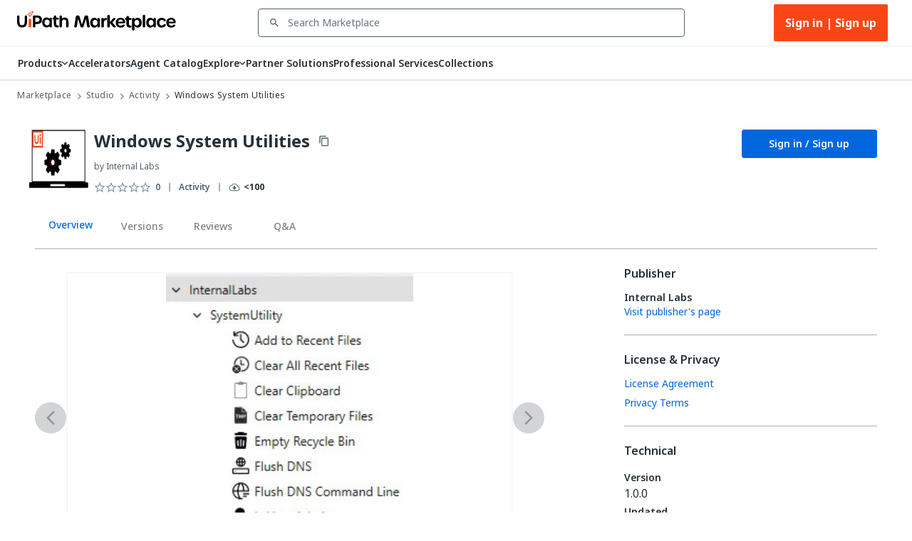

--- FILE ---
content_type: application/javascript; charset=UTF-8
request_url: https://marketplace.uipath.com/_next/static/chunks/7107-e4a4e39dbc22f650.js
body_size: 77421
content:
(self.webpackChunk_N_E=self.webpackChunk_N_E||[]).push([[7107],{93537:function(e,t,n){"use strict";let r=n(85914);e.exports=r},85914:function(e,t,n){"use strict";var r=n(90404),i=n(759),o=n(99626),l=n(11122);function s(e){let t=new URLSearchParams;t.append("code",e);for(let e=1;e<arguments.length;e++)t.append("v",arguments[e]);throw Error(`Minified Lexical error #${e}; visit https://lexical.dev/docs/error?${t} for the full message or use the non-minified dev environment for full errors and additional helpful warnings.`)}let a="undefined"!=typeof window&&void 0!==window.document&&void 0!==window.document.createElement;function u(e){let t=l.$getSelection();if(null==t)throw Error("Expected valid LexicalSelection");return l.$isRangeSelection(t)&&t.isCollapsed()||0===t.getNodes().length?"":r.$generateHtmlFromNodes(e,t)}function d(e){let t=l.$getSelection();if(null==t)throw Error("Expected valid LexicalSelection");return l.$isRangeSelection(t)&&t.isCollapsed()||0===t.getNodes().length?null:JSON.stringify(g(e,t))}function c(e,t,n){let r=l.DEPRECATED_$isGridSelection(n),i=l.$isRangeSelection(n);(r||i&&null!==o.$findMatchingParent(n.anchor.getNode(),e=>l.DEPRECATED_$isGridCellNode(e))&&null!==o.$findMatchingParent(n.focus.getNode(),e=>l.DEPRECATED_$isGridCellNode(e)))&&1===t.length&&l.DEPRECATED_$isGridNode(t[0])?function(e,t,n,r){let i,a;1===e.length&&l.DEPRECATED_$isGridNode(e[0])||s(42);var u=e[0];e=u.getChildren(),n=u.getFirstChildOrThrow().getChildrenSize();var d=u.getChildrenSize(),c=o.$findMatchingParent(t.anchor.getNode(),e=>l.DEPRECATED_$isGridCellNode(e));t=(u=c&&o.$findMatchingParent(c,e=>l.DEPRECATED_$isGridRowNode(e)))&&o.$findMatchingParent(u,e=>l.DEPRECATED_$isGridNode(e)),l.DEPRECATED_$isGridCellNode(c)&&l.DEPRECATED_$isGridRowNode(u)&&l.DEPRECATED_$isGridNode(t)||s(43);var g=u.getIndexWithinParent(),f=Math.min(t.getChildrenSize()-1,g+d-1);d=c.getIndexWithinParent(),c=Math.min(u.getChildrenSize()-1,d+n-1),n=Math.min(d,c),u=Math.min(g,f),d=Math.max(d,c),g=Math.max(g,f),f=t.getChildren(),c=0;for(let t=u;t<=g;t++){var h=f[t];l.DEPRECATED_$isGridRowNode(h)||s(24);var p=e[c];l.DEPRECATED_$isGridRowNode(p)||s(24),h=h.getChildren(),p=p.getChildren();let r=0;for(let e=n;e<=d;e++){let o=h[e];l.DEPRECATED_$isGridCellNode(o)||s(25);let c=p[r];l.DEPRECATED_$isGridCellNode(c)||s(25),t===u&&e===n?i=o.getKey():t===g&&e===d&&(a=o.getKey());let f=o.getChildren();c.getChildren().forEach(e=>{l.$isTextNode(e)&&l.$createParagraphNode().append(e),o.append(e)}),f.forEach(e=>e.remove()),r++}c++}i&&a&&((e=l.DEPRECATED_$createGridSelection()).set(t.getKey(),i,a),l.$setSelection(e),r.dispatchCommand(l.SELECTION_CHANGE_COMMAND,void 0))}(t,n,!1,e):n.insertNodes(t)}function g(e,t){let n=[],r=l.$getRoot().getChildren();for(let o=0;o<r.length;o++)!function e(t,n,r,o=[]){let a=null==n||r.isSelected(n),u=l.$isElementNode(r)&&r.excludeFromCopy("html");var d=r;if(null!==n){var c=i.$cloneWithProperties(r);d=c=l.$isTextNode(c)&&null!=n?i.$sliceSelectedTextNodeContent(n,c):c}let g=l.$isElementNode(d)?d.getChildren():[];var f=d;c=f.exportJSON();var h=f.constructor;c.type!==h.getType()&&s(58,h.name);let p=c.children;for(l.$isElementNode(f)&&(Array.isArray(p)||s(59,h.name)),l.$isTextNode(d)&&(0<(d=d.__text).length?c.text=d:a=!1),d=0;d<g.length;d++)h=e(t,n,f=g[d],c.children),!a&&l.$isElementNode(r)&&h&&r.extractWithChild(f,n,"clone")&&(a=!0);if(a&&!u)o.push(c);else if(Array.isArray(c.children))for(t=0;t<c.children.length;t++)o.push(c.children[t]);return a}(e,t,r[o],n);return{namespace:e._config.namespace,nodes:n}}function f(e){let t=[];for(let n=0;n<e.length;n++){let r=l.$parseSerializedNode(e[n]);l.$isTextNode(r)&&i.$addNodeStyle(r),t.push(r)}return t}let h=null;function p(e,t){var n=a?(e._window||window).getSelection():null;if(!n)return!1;var r=n.anchorNode;if(n=n.focusNode,null!==r&&null!==n&&!l.isSelectionWithinEditor(e,r,n)||(t.preventDefault(),t=t.clipboardData,r=l.$getSelection(),null===t||null===r))return!1;n=u(e),e=d(e);let i="";return null!==r&&(i=r.getTextContent()),null!==n&&t.setData("text/html",n),null!==e&&t.setData("application/x-lexical-editor",e),t.setData("text/plain",i),!0}t.$generateJSONFromSelectedNodes=g,t.$generateNodesFromSerializedNodes=f,t.$getHtmlContent=u,t.$getLexicalContent=d,t.$insertDataTransferForPlainText=function(e,t){null!=(e=e.getData("text/plain")||e.getData("text/uri-list"))&&t.insertRawText(e)},t.$insertDataTransferForRichText=function(e,t,n){var i=e.getData("application/x-lexical-editor");if(i)try{let e=JSON.parse(i);if(e.namespace===n._config.namespace&&Array.isArray(e.nodes)){let r=f(e.nodes);return c(n,r,t)}}catch(e){}if(i=e.getData("text/html"))try{var o=(new DOMParser).parseFromString(i,"text/html");let e=r.$generateNodesFromDOM(n,o);return c(n,e,t)}catch(e){}if(null!=(e=e.getData("text/plain")||e.getData("text/uri-list"))){if(l.$isRangeSelection(t))for(""===(e=e.split(/(\r?\n|\t)/))[e.length-1]&&e.pop(),n=0;n<e.length;n++)"\n"===(o=e[n])||"\r\n"===o?t.insertParagraph():"	"===o?t.insertNodes([l.$createTabNode()]):t.insertText(o);else t.insertRawText(e)}},t.$insertGeneratedNodes=c,t.copyToClipboard=async function(e,t){if(null!==h)return!1;if(null!==t)return new Promise(n=>{e.update(()=>{n(p(e,t))})});var n=e.getRootElement();let r=null==e._window?window.document:e._window.document,i=a?(e._window||window).getSelection():null;if(null===n||null===i)return!1;let s=r.createElement("span");return s.style.cssText="position: fixed; top: -1000px;",s.append(r.createTextNode("#")),n.append(s),(n=new Range).setStart(s,0),n.setEnd(s,1),i.removeAllRanges(),i.addRange(n),new Promise(t=>{let n=e.registerCommand(l.COPY_COMMAND,r=>(o.objectKlassEquals(r,ClipboardEvent)&&(n(),null!==h&&(window.clearTimeout(h),h=null),t(p(e,r))),!0),l.COMMAND_PRIORITY_CRITICAL);h=window.setTimeout(()=>{n(),h=null,t(!1)},50),r.execCommand("copy"),s.remove()})}},29429:function(e,t,n){"use strict";let r=n(87725);e.exports=r},87725:function(e,t,n){"use strict";var r=n(47282);n(48206),n(43432),n(83481),n(33798),n(46170),n(42994),n(42382),n(90522),n(45288),n(71667),n(41495),n(7920),n(31164),n(71692);var i=n(99626),o=n(11122);let l=e=>null!=e&&r.languages.hasOwnProperty(e)?e:void 0;class s extends o.ElementNode{static getType(){return"code"}static clone(e){return new s(e.__language,e.__key)}constructor(e,t){super(t),this.__language=l(e)}createDOM(e){let t=document.createElement("code");return i.addClassNamesToElement(t,e.theme.code),t.setAttribute("spellcheck","false"),(e=this.getLanguage())&&t.setAttribute("data-highlight-language",e),t}updateDOM(e,t){let n=this.__language;return e=e.__language,n?n!==e&&t.setAttribute("data-highlight-language",n):e&&t.removeAttribute("data-highlight-language"),!1}exportDOM(){let e=document.createElement("pre");e.setAttribute("spellcheck","false");let t=this.getLanguage();return t&&e.setAttribute("data-highlight-language",t),{element:e}}static importDOM(){return{code:e=>null!=e.textContent&&(/\r?\n/.test(e.textContent)||function e(t,n){for(let r of t.childNodes){if(i.isHTMLElement(r)&&r.tagName===n)return!0;e(r,n)}return!1}(e,"BR"))?{conversion:d,priority:1}:null,div:()=>({conversion:c,priority:1}),pre:()=>({conversion:d,priority:0}),table:e=>p(e)?{conversion:g,priority:3}:null,td:e=>{let t=e.closest("table");return e.classList.contains("js-file-line")?{conversion:h,priority:3}:t&&p(t)?{conversion:f,priority:3}:null},tr:e=>(e=e.closest("table"))&&p(e)?{conversion:f,priority:3}:null}}static importJSON(e){let t=a(e.language);return t.setFormat(e.format),t.setIndent(e.indent),t.setDirection(e.direction),t}exportJSON(){return{...super.exportJSON(),language:this.getLanguage(),type:"code",version:1}}insertNewAfter(e,t=!0){var n=this.getChildren(),r=n.length;if(2<=r&&"\n"===n[r-1].getTextContent()&&"\n"===n[r-2].getTextContent()&&e.isCollapsed()&&e.anchor.key===this.__key&&e.anchor.offset===r)return n[r-1].remove(),n[r-2].remove(),e=o.$createParagraphNode(),this.insertAfter(e,t),e;let{anchor:i,focus:l}=e;if(t=(i.isBefore(l)?i:l).getNode(),o.$isTextNode(t)){for(r=x(t),n=[];;)if(o.$isTabNode(r))n.push(o.$createTabNode()),r=r.getNextSibling();else if(T(r)){for(var s=0,a=r.getTextContent(),d=r.getTextContentSize();s<d&&" "===a[s];s++);if(0!==s&&n.push(E(" ".repeat(s))),s!==d)break;r=r.getNextSibling()}else break;r=t.splitText(i.offset)[0],s=0===i.offset?0:1,s=r.getIndexWithinParent()+s,a=t.getParentOrThrow(),d=[o.$createLineBreakNode(),...n],a.splice(s,0,d),(n=n[n.length-1])?n.select():0===i.offset?r.selectPrevious():r.getNextSibling().selectNext(0,0)}return u(t)&&({offset:e}=e.anchor,t.splice(e,0,[o.$createLineBreakNode()]),t.select(e+1,e+1)),null}canIndent(){return!1}collapseAtStart(){let e=o.$createParagraphNode();return this.getChildren().forEach(t=>e.append(t)),this.replace(e),!0}setLanguage(e){this.getWritable().__language=l(e)}getLanguage(){return this.getLatest().__language}}function a(e){return o.$applyNodeReplacement(new s(e))}function u(e){return e instanceof s}function d(e){let t;return i.isHTMLElement(e)&&(t=e.getAttribute("data-highlight-language")),{node:a(t)}}function c(e){let t=null!==e.style.fontFamily.match("monospace");return t||function(e){for(e=e.parentElement;null!==e;){if(null!==e.style.fontFamily.match("monospace"))return!0;e=e.parentElement}return!1}(e)?{after:t=>{let n=e.parentNode;return null!=n&&e!==n.lastChild&&t.push(o.$createLineBreakNode()),t},node:t?a():null}:{node:null}}function g(){return{node:a()}}function f(){return{node:null}}function h(e){return{after:t=>(e.parentNode&&e.parentNode.nextSibling&&t.push(o.$createLineBreakNode()),t),node:null}}function p(e){return e.classList.contains("js-file-line-container")}let _={c:"C",clike:"C-like",cpp:"C++",css:"CSS",html:"HTML",java:"Java",js:"JavaScript",markdown:"Markdown",objc:"Objective-C",plain:"Plain Text",py:"Python",rust:"Rust",sql:"SQL",swift:"Swift",typescript:"TypeScript",xml:"XML"},m={cpp:"cpp",java:"java",javascript:"js",md:"markdown",plaintext:"plain",python:"py",text:"plain",ts:"typescript"};function y(e){return m[e]||e}class N extends o.TextNode{constructor(e,t,n){super(e,n),this.__highlightType=t}static getType(){return"code-highlight"}static clone(e){return new N(e.__text,e.__highlightType||void 0,e.__key)}getHighlightType(){return this.getLatest().__highlightType}createDOM(e){let t=super.createDOM(e);return e=v(e.theme,this.__highlightType),i.addClassNamesToElement(t,e),t}updateDOM(e,t,n){let r=super.updateDOM(e,t,n);return e=v(n.theme,e.__highlightType),n=v(n.theme,this.__highlightType),e!==n&&(e&&i.removeClassNamesFromElement(t,e),n&&i.addClassNamesToElement(t,n)),r}static importJSON(e){let t=E(e.text,e.highlightType);return t.setFormat(e.format),t.setDetail(e.detail),t.setMode(e.mode),t.setStyle(e.style),t}exportJSON(){return{...super.exportJSON(),highlightType:this.getHighlightType(),type:"code-highlight",version:1}}setFormat(){return this}isParentRequired(){return!0}createParentElementNode(){return a()}}function v(e,t){return t&&e&&e.codeHighlight&&e.codeHighlight[t]}function E(e,t){return o.$applyNodeReplacement(new N(e,t))}function T(e){return e instanceof N}function x(e){let t=e;for(;T(e)||o.$isTabNode(e);)t=e,e=e.getPreviousSibling();return t}function C(e){let t=e;for(;T(e)||o.$isTabNode(e);)t=e,e=e.getNextSibling();return t}let b={defaultLanguage:"javascript",tokenize(e,t){return r.tokenize(e,r.languages[t||""]||r.languages[this.defaultLanguage])}};function S(e,t){let n=null;var r=null,i=e;let l=t,s=e.getTextContent();for(;;){if(0===l){if(null===(i=i.getPreviousSibling()))break;if(!(T(i)||o.$isTabNode(i)||o.$isLineBreakNode(i)))throw Error("Expected a valid Code Node: CodeHighlightNode, TabNode, LineBreakNode");if(o.$isLineBreakNode(i)){n={node:i,offset:1};break}l=Math.max(0,i.getTextContentSize()-1),s=i.getTextContent()}else l--;let e=s[l];T(i)&&" "!==e&&(r={node:i,offset:l})}if(null!==r)return r;if(r=null,t<e.getTextContentSize()?T(e)&&(r=e.getTextContent()[t]):T(i=e.getNextSibling())&&(r=i.getTextContent()[0]),null!==r&&" "!==r)return n;for(r=e,i=e.getTextContent(),e=e.getTextContentSize();;){if(!T(r)||t===e){if(null===(r=r.getNextSibling())||o.$isLineBreakNode(r)){e=null;break}T(r)&&(t=0,i=r.getTextContent(),e=r.getTextContentSize())}if(T(r)){if(" "!==i[t]){e={node:r,offset:t};break}t++}}return null!==e?e:n}function A(e){if(e=C(e),o.$isLineBreakNode(e))throw Error("Unexpected lineBreakNode in getEndOfCodeInLine");return e}function O(e,t,n){let r=e.getParent();u(r)?R(r,t,n):T(e)&&e.replace(o.$createTextNode(e.__text))}let k=new Set;function R(e,t,n){let r=e.getKey();k.has(r)||(k.add(r),void 0===e.getLanguage()&&e.setLanguage(n.defaultLanguage),t.update(()=>{(function(e,t){if(u(e=o.$getNodeByKey(e))&&e.isAttached()){var n=o.$getSelection();if(o.$isRangeSelection(n)){var r=(n=n.anchor).offset,i="element"===n.type&&o.$isLineBreakNode(e.getChildAtIndex(n.offset-1)),l=0;i||(l=r+n.getNode().getPreviousSiblings().reduce((e,t)=>e+t.getTextContentSize(),0)),t()&&(i?n.getNode().select(r,r):e.getChildren().some(e=>{let t=o.$isTextNode(e);if(t||o.$isLineBreakNode(e)){let n=e.getTextContentSize();if(t&&n>=l)return e.select(l,l),!0;l-=n}return!1}))}else t()}})(r,()=>{var t=o.$getNodeByKey(r);if(!u(t)||!t.isAttached())return!1;var i=t.getTextContent();i=function e(t,n){let r=[];for(let i of t)if("string"==typeof i){let e=(t=i.split(/(\n|\t)/)).length;for(let i=0;i<e;i++){let e=t[i];"\n"===e||"\r\n"===e?r.push(o.$createLineBreakNode()):"	"===e?r.push(o.$createTabNode()):0<e.length&&r.push(E(e,n))}}else({content:t}=i),"string"==typeof t?r.push(...e([t],i.type)):Array.isArray(t)&&r.push(...e(t,i.type));return r}(i=n.tokenize(i,t.getLanguage()||n.defaultLanguage));var l=t.getChildren();for(t=0;t<l.length&&w(l[t],i[t]);)t++;var s=l.length;let a=i.length,d=Math.min(s,a)-t,c=0;for(;c<d;)if(!w(l[s-++c],i[a-c])){c--;break}l=t,s-=c;let{from:g,to:f,nodesForReplacement:h}={from:l,nodesForReplacement:i=i.slice(t,a-c),to:s};return(g!==f||!!h.length)&&(e.splice(g,f-g,h),!0)})},{onUpdate:()=>{k.delete(r)},skipTransforms:!0}))}function w(e,t){return T(e)&&T(t)&&e.__text===t.__text&&e.__highlightType===t.__highlightType||o.$isTabNode(e)&&o.$isTabNode(t)||o.$isLineBreakNode(e)&&o.$isLineBreakNode(t)}function D(e){if(!o.$isRangeSelection(e))return!1;var t=e.anchor.getNode();return e=e.focus.getNode(),!!(t.is(e)&&u(t))||u(t=t.getParent())&&t.is(e.getParent())}function M(e){e=e.getNodes();let t=[[]];if(1===e.length&&u(e[0]))return t;let n=t[0];for(let r=0;r<e.length;r++){let i=e[r];if(!(T(i)||o.$isTabNode(i)||o.$isLineBreakNode(i)))throw Error("Expected selection to be inside CodeBlock and consisting of CodeHighlightNode, TabNode and LineBreakNode");o.$isLineBreakNode(i)?0!==r&&0<n.length&&(n=[],t.push(n)):n.push(i)}return t}function $(e){var t=o.$getSelection();if(!o.$isRangeSelection(t)||!D(t))return!1;var n=M(t);let r=n.length;if(1<n.length){for(t=0;t<r;t++){var i=n[t];0<i.length&&(i=i[0],0===t&&(i=x(i)),null!==i&&(e===o.INDENT_CONTENT_COMMAND?i.insertBefore(o.$createTabNode()):o.$isTabNode(i)&&i.remove()))}return!0}if(!(u(n=t.getNodes()[0])||T(n)||o.$isTabNode(n)||o.$isLineBreakNode(n)))throw Error("Expected selection firstNode to be CodeHighlightNode or CodeTabNode");if(u(n))return e===o.INDENT_CONTENT_COMMAND&&t.insertNodes([o.$createTabNode()]),!0;if(null===(n=x(n)))throw Error("Expected getFirstCodeNodeOfLine to return a valid Code Node");return e===o.INDENT_CONTENT_COMMAND?o.$isLineBreakNode(n)?n.insertAfter(o.$createTabNode()):n.insertBefore(o.$createTabNode()):o.$isTabNode(n)&&n.remove(),!0}function I(e,t){let n,r=o.$getSelection();if(!o.$isRangeSelection(r))return!1;let{anchor:i,focus:l}=r,s=i.offset,a=l.offset,u=i.getNode(),d=l.getNode();var c=e===o.KEY_ARROW_UP_COMMAND;if(!D(r)||!T(u)&&!o.$isTabNode(u)||!T(d)&&!o.$isTabNode(d))return!1;if(!t.altKey){if(r.isCollapsed()){if(e=u.getParentOrThrow(),c&&0===s&&null===u.getPreviousSibling()){if(null===e.getPreviousSibling())return e.selectPrevious(),t.preventDefault(),!0}else if(!c&&s===u.getTextContentSize()&&null===u.getNextSibling()&&null===e.getNextSibling())return e.selectNext(),t.preventDefault(),!0}return!1}if(u.isBefore(d)){var g=x(u);n=C(d)}else g=x(d),n=C(u);if(null==g||null==n)return!1;let f=g.getNodesBetween(n);for(let e=0;e<f.length;e++){let t=f[e];if(!T(t)&&!o.$isTabNode(t)&&!o.$isLineBreakNode(t))return!1}if(t.preventDefault(),t.stopPropagation(),t=c?g.getPreviousSibling():n.getNextSibling(),!o.$isLineBreakNode(t)||null==(g=c?t.getPreviousSibling():t.getNextSibling()))return!0;let h=null!=(c=T(g)||o.$isTabNode(g)||o.$isLineBreakNode(g)?c?x(g):C(g):null)?c:g;return t.remove(),f.forEach(e=>e.remove()),e===o.KEY_ARROW_UP_COMMAND?(f.forEach(e=>h.insertBefore(e)),h.insertBefore(t)):(h.insertAfter(t),h=t,f.forEach(e=>{h.insertAfter(e),h=e})),r.setTextNodeRange(u,s,d,a),!0}function P(e,t){let n=o.$getSelection();if(!o.$isRangeSelection(n))return!1;let{anchor:r,focus:i}=n;var l=r.getNode();let s=i.getNode();if(e=e===o.MOVE_TO_START,!T(l)&&!o.$isTabNode(l)||!T(s)&&!o.$isTabNode(s))return!1;if(e){if(null!==(l=S(s,i.offset))){let{node:e,offset:t}=l;o.$isLineBreakNode(e)?e.selectNext(0,0):n.setTextNodeRange(e,t,e,t)}else s.getParentOrThrow().selectStart()}else A(s).select();return t.preventDefault(),t.stopPropagation(),!0}t.$createCodeHighlightNode=E,t.$createCodeNode=a,t.$isCodeHighlightNode=T,t.$isCodeNode=u,t.CODE_LANGUAGE_FRIENDLY_NAME_MAP=_,t.CODE_LANGUAGE_MAP=m,t.CodeHighlightNode=N,t.CodeNode=s,t.DEFAULT_CODE_LANGUAGE="javascript",t.PrismTokenizer=b,t.getCodeLanguages=()=>Object.keys(r.languages).filter(e=>"function"!=typeof r.languages[e]).sort(),t.getDefaultCodeLanguage=()=>"javascript",t.getEndOfCodeInLine=A,t.getFirstCodeNodeOfLine=x,t.getLanguageFriendlyName=function(e){return _[e=y(e)]||e},t.getLastCodeNodeOfLine=C,t.getStartOfCodeInLine=S,t.normalizeCodeLang=y,t.registerCodeHighlighting=function(e,t){if(!e.hasNodes([s,N]))throw Error("CodeHighlightPlugin: CodeNode or CodeHighlightNode not registered on editor");return null==t&&(t=b),i.mergeRegister(e.registerMutationListener(s,t=>{e.update(()=>{for(let[i,l]of t)if("destroyed"!==l){var n=o.$getNodeByKey(i);if(null!==n)e:{var r=n;if(null===(n=e.getElementByKey(r.getKey())))break e;let t=(r=r.getChildren()).length;if(t===n.__cachedChildrenLength)break e;n.__cachedChildrenLength=t;let i="1",l=1;for(let e=0;e<t;e++)o.$isLineBreakNode(r[e])&&(i+="\n"+ ++l);n.setAttribute("data-gutter",i)}}})}),e.registerNodeTransform(s,n=>R(n,e,t)),e.registerNodeTransform(o.TextNode,n=>O(n,e,t)),e.registerNodeTransform(N,n=>O(n,e,t)),e.registerCommand(o.KEY_TAB_COMMAND,t=>{let n=function(e){var t=o.$getSelection();if(!o.$isRangeSelection(t)||!D(t))return null;let n=e?o.OUTDENT_CONTENT_COMMAND:o.INDENT_CONTENT_COMMAND;if(e=e?o.OUTDENT_CONTENT_COMMAND:o.INSERT_TAB_COMMAND,1<M(t).length)return n;var r=t.getNodes()[0];if(!(u(r)||T(r)||o.$isTabNode(r)||o.$isLineBreakNode(r)))throw Error("Expected selection firstNode to be CodeHighlightNode or TabNode");if(u(r))return n;let i=x(r);r=C(r);var l=t.anchor;let s=t.focus;return s.isBefore(l)?t=s:(t=l,l=s),null!==i&&null!==r&&t.key===i.getKey()&&0===t.offset&&l.key===r.getKey()&&l.offset===r.getTextContentSize()?n:e}(t.shiftKey);return null!==n&&(t.preventDefault(),e.dispatchCommand(n,void 0),!0)},o.COMMAND_PRIORITY_LOW),e.registerCommand(o.INSERT_TAB_COMMAND,()=>!!D(o.$getSelection())&&(o.$insertNodes([o.$createTabNode()]),!0),o.COMMAND_PRIORITY_LOW),e.registerCommand(o.INDENT_CONTENT_COMMAND,()=>$(o.INDENT_CONTENT_COMMAND),o.COMMAND_PRIORITY_LOW),e.registerCommand(o.OUTDENT_CONTENT_COMMAND,()=>$(o.OUTDENT_CONTENT_COMMAND),o.COMMAND_PRIORITY_LOW),e.registerCommand(o.KEY_ARROW_UP_COMMAND,e=>I(o.KEY_ARROW_UP_COMMAND,e),o.COMMAND_PRIORITY_LOW),e.registerCommand(o.KEY_ARROW_DOWN_COMMAND,e=>I(o.KEY_ARROW_DOWN_COMMAND,e),o.COMMAND_PRIORITY_LOW),e.registerCommand(o.MOVE_TO_END,e=>P(o.MOVE_TO_END,e),o.COMMAND_PRIORITY_LOW),e.registerCommand(o.MOVE_TO_START,e=>P(o.MOVE_TO_START,e),o.COMMAND_PRIORITY_LOW))}},5614:function(e,t,n){"use strict";let r=n(6599);e.exports=r},6599:function(e,t,n){"use strict";var r=n(11122);t.registerDragonSupport=function(e){let t=window.location.origin,n=n=>{if(n.origin===t){var i=e.getRootElement();if(document.activeElement===i&&"string"==typeof(i=n.data)){try{var o=JSON.parse(i)}catch(e){return}if(o&&"nuanria_messaging"===o.protocol&&"request"===o.type&&(o=o.payload)&&"makeChanges"===o.functionId&&(o=o.args)){let[t,i,l,s,a]=o;e.update(()=>{let e=r.$getSelection();if(r.$isRangeSelection(e)){var o=e.anchor;let u=o.getNode(),d=0,c=0;r.$isTextNode(u)&&0<=t&&0<=i&&(d=t,c=t+i,e.setTextNodeRange(u,d,u,c)),(d!==c||""!==l)&&(e.insertRawText(l),u=o.getNode()),r.$isTextNode(u)&&(d=s,c=s+a,d=d>(o=u.getTextContentSize())?o:d,c=c>o?o:c,e.setTextNodeRange(u,d,u,c)),n.stopImmediatePropagation()}})}}}};return window.addEventListener("message",n,!0),()=>{window.removeEventListener("message",n,!0)}}},99973:function(e,t,n){"use strict";let r=n(26070);e.exports=r},26070:function(e,t,n){"use strict";var r=n(99626),i=n(11122);t.createEmptyHistoryState=function(){return{current:null,redoStack:[],undoStack:[]}},t.registerHistory=function(e,t,n){var o;let l,s;let a=(o=n,l=Date.now(),s=0,(t,n,r,a,u,d)=>{let c=Date.now();if(d.has("historic"))return s=0,l=c,2;let g=function(e,t,n,r,o){if(null===e||0===n.size&&0===r.size&&!o)return 0;var l=t._selection,s=e._selection;if(o)return 1;if(!(i.$isRangeSelection(l)&&i.$isRangeSelection(s)&&s.isCollapsed()&&l.isCollapsed()))return 0;o=t._nodeMap;let a=[];for(let e of n)void 0!==(n=o.get(e))&&a.push(n);for(let[e,t]of r)t&&(void 0===(r=o.get(e))||i.$isRootNode(r)||a.push(r));return 0===a.length?0:1<a.length?(t=(r=t._nodeMap).get(l.anchor.key),s=r.get(s.anchor.key),t&&s&&!e._nodeMap.has(t.__key)&&i.$isTextNode(t)&&1===t.__text.length&&1===l.anchor.offset?2:0):(t=a[0],e=e._nodeMap.get(t.__key),i.$isTextNode(e)&&i.$isTextNode(t)&&e.__mode===t.__mode)?(e=e.__text)===(t=t.__text)?0:(l=l.anchor,s=s.anchor,l.key!==s.key||"text"!==l.type)?0:(l=l.offset,s=s.offset,1==(e=t.length-e.length)&&s===l-1?2:-1===e&&s===l+1?3:-1===e&&s===l?4:0):0}(t,n,a,u,e.isComposing()),f=(()=>{var f=null===r||r.editor===e,h=d.has("history-push");if(!h&&f&&d.has("history-merge"))return 0;if(null===t)return 1;var p=n._selection;if(!(0<a.size||0<u.size))return null!==p?0:2;if(!1===h&&0!==g&&g===s&&c<l+o&&f)return 0;if(1===a.size){{h=Array.from(a)[0],f=t._nodeMap.get(h),h=n._nodeMap.get(h),p=t._selection;let e=n._selection,r=!1;i.$isRangeSelection(p)&&i.$isRangeSelection(e)&&(r="element"===p.anchor.type&&"element"===p.focus.type&&"text"===e.anchor.type&&"text"===e.focus.type),f=!!(!r&&i.$isTextNode(f)&&i.$isTextNode(h))&&f.__type===h.__type&&f.__text===h.__text&&f.__mode===h.__mode&&f.__detail===h.__detail&&f.__style===h.__style&&f.__format===h.__format&&f.__parent===h.__parent}if(f)return 0}return 1})();return l=c,s=g,f});n=({editorState:n,prevEditorState:r,dirtyLeaves:o,dirtyElements:l,tags:s})=>{let u=t.current,d=t.redoStack,c=t.undoStack,g=null===u?null:u.editorState;if(null===u||n!==g){if(1===(r=a(r,n,u,o,l,s)))0!==d.length&&(t.redoStack=[],e.dispatchCommand(i.CAN_REDO_COMMAND,!1)),null!==u&&(c.push({...u}),e.dispatchCommand(i.CAN_UNDO_COMMAND,!0));else if(2===r)return;t.current={editor:e,editorState:n}}};let u=r.mergeRegister(e.registerCommand(i.UNDO_COMMAND,()=>{let n=t.redoStack,r=t.undoStack;if(0!==r.length){let o=t.current,l=r.pop();null!==o&&(n.push(o),e.dispatchCommand(i.CAN_REDO_COMMAND,!0)),0===r.length&&e.dispatchCommand(i.CAN_UNDO_COMMAND,!1),t.current=l||null,l&&l.editor.setEditorState(l.editorState,{tag:"historic"})}return!0},i.COMMAND_PRIORITY_EDITOR),e.registerCommand(i.REDO_COMMAND,()=>{let n=t.redoStack;var r=t.undoStack;if(0!==n.length){let o=t.current;null!==o&&(r.push(o),e.dispatchCommand(i.CAN_UNDO_COMMAND,!0)),r=n.pop(),0===n.length&&e.dispatchCommand(i.CAN_REDO_COMMAND,!1),t.current=r||null,r&&r.editor.setEditorState(r.editorState,{tag:"historic"})}return!0},i.COMMAND_PRIORITY_EDITOR),e.registerCommand(i.CLEAR_EDITOR_COMMAND,()=>(t.undoStack=[],t.redoStack=[],t.current=null,!1),i.COMMAND_PRIORITY_EDITOR),e.registerCommand(i.CLEAR_HISTORY_COMMAND,()=>(t.undoStack=[],t.redoStack=[],t.current=null,e.dispatchCommand(i.CAN_REDO_COMMAND,!1),e.dispatchCommand(i.CAN_UNDO_COMMAND,!1),!0),i.COMMAND_PRIORITY_EDITOR),e.registerUpdateListener(n)),d=e.registerUpdateListener(n);return()=>{u(),d()}}},90404:function(e,t,n){"use strict";let r=n(72447);e.exports=r},72447:function(e,t,n){"use strict";var r=n(759),i=n(99626),o=n(11122);let l=new Set(["STYLE","SCRIPT"]);t.$generateHtmlFromNodes=function(e,t){if("undefined"==typeof document||"undefined"==typeof window)throw Error("To use $generateHtmlFromNodes in headless mode please initialize a headless browser implementation such as JSDom before calling this function.");let n=document.createElement("div"),l=o.$getRoot().getChildren();for(let s=0;s<l.length;s++)!function e(t,n,l,s=null){let a=null==s||n.isSelected(s),u=o.$isElementNode(n)&&n.excludeFromCopy("html");var d=n;null!==s&&(d=r.$cloneWithProperties(n),d=o.$isTextNode(d)&&null!=s?r.$sliceSelectedTextNodeContent(s,d):d);let c=o.$isElementNode(d)?d.getChildren():[];var g=t._nodes.get(d.getType());let{element:f,after:h}=g=g&&void 0!==g.exportDOM?g.exportDOM(t,d):d.exportDOM(t);if(!f)return!1;g=document.createDocumentFragment();for(let r=0;r<c.length;r++){let i=c[r],l=e(t,i,g,s);!a&&o.$isElementNode(n)&&l&&n.extractWithChild(i,s,"html")&&(a=!0)}return a&&!u?(i.isHTMLElement(f)&&f.append(g),l.append(f),h&&(t=h.call(d,f))&&f.replaceWith(t)):l.append(g),a}(e,l[s],n,t);return n.innerHTML},t.$generateNodesFromDOM=function(e,t){t=t.body?t.body.childNodes:[];let n=[];for(let i=0;i<t.length;i++){var r=t[i];l.has(r.nodeName)||null!==(r=function e(t,n,r=new Map,i){let s=[];if(l.has(t.nodeName))return s;let a=null;var u,{nodeName:d}=t,c=n._htmlConversions.get(d.toLowerCase());if(d=null,void 0!==c)for(u of c)null!==(c=u(t))&&(null===d||d.priority<c.priority)&&(d=c);if(d=(u=null!==d?d.conversion:null)?u(t):null,u=null,null!==d){if(u=d.after,null!==(a=Array.isArray(c=d.node)?c[c.length-1]:c)){for(var[,g]of r)if(!(a=g(a,i)))break;a&&s.push(...Array.isArray(c)?c:[a])}null!=d.forChild&&r.set(t.nodeName,d.forChild)}for(g=0,t=t.childNodes,i=[];g<t.length;g++)i.push(...e(t[g],n,new Map(r),a));return null!=u&&(i=u(i)),null==a?s=s.concat(i):o.$isElementNode(a)&&a.append(...i),s}(r,e))&&(n=n.concat(r))}return n}},16327:function(e,t,n){"use strict";let r=n(14782);e.exports=r},14782:function(e,t,n){"use strict";var r=n(99626),i=n(11122);let o=new Set(["http:","https:","mailto:","sms:","tel:"]);class l extends i.ElementNode{static getType(){return"link"}static clone(e){return new l(e.__url,{rel:e.__rel,target:e.__target,title:e.__title},e.__key)}constructor(e,t={},n){super(n);let{target:r=null,rel:i=null,title:o=null}=t;this.__url=e,this.__target=r,this.__rel=i,this.__title=o}createDOM(e){let t=document.createElement("a");return t.href=this.sanitizeUrl(this.__url),null!==this.__target&&(t.target=this.__target),null!==this.__rel&&(t.rel=this.__rel),null!==this.__title&&(t.title=this.__title),r.addClassNamesToElement(t,e.theme.link),t}updateDOM(e,t){let n=this.__url,r=this.__target,i=this.__rel,o=this.__title;return n!==e.__url&&(t.href=n),r!==e.__target&&(r?t.target=r:t.removeAttribute("target")),i!==e.__rel&&(i?t.rel=i:t.removeAttribute("rel")),o!==e.__title&&(o?t.title=o:t.removeAttribute("title")),!1}static importDOM(){return{a:()=>({conversion:s,priority:1})}}static importJSON(e){let t=a(e.url,{rel:e.rel,target:e.target,title:e.title});return t.setFormat(e.format),t.setIndent(e.indent),t.setDirection(e.direction),t}sanitizeUrl(e){try{let t=new URL(e);if(!o.has(t.protocol))return"about:blank"}catch(e){}return e}exportJSON(){return{...super.exportJSON(),rel:this.getRel(),target:this.getTarget(),title:this.getTitle(),type:"link",url:this.getURL(),version:1}}getURL(){return this.getLatest().__url}setURL(e){this.getWritable().__url=e}getTarget(){return this.getLatest().__target}setTarget(e){this.getWritable().__target=e}getRel(){return this.getLatest().__rel}setRel(e){this.getWritable().__rel=e}getTitle(){return this.getLatest().__title}setTitle(e){this.getWritable().__title=e}insertNewAfter(e,t=!0){return e=a(this.__url,{rel:this.__rel,target:this.__target,title:this.__title}),this.insertAfter(e,t),e}canInsertTextBefore(){return!1}canInsertTextAfter(){return!1}canBeEmpty(){return!1}isInline(){return!0}extractWithChild(e,t){if(!i.$isRangeSelection(t))return!1;e=t.anchor.getNode();let n=t.focus.getNode();return this.isParentOf(e)&&this.isParentOf(n)&&0<t.getTextContent().length}}function s(e){let t=null;if(r.isHTMLAnchorElement(e)){let n=e.textContent;(null!==n&&""!==n||0<e.children.length)&&(t=a(e.getAttribute("href")||"",{rel:e.getAttribute("rel"),target:e.getAttribute("target"),title:e.getAttribute("title")}))}return{node:t}}function a(e,t){return i.$applyNodeReplacement(new l(e,t))}function u(e){return e instanceof l}class d extends l{static getType(){return"autolink"}static clone(e){return new d(e.__url,{rel:e.__rel,target:e.__target,title:e.__title},e.__key)}static importJSON(e){let t=c(e.url,{rel:e.rel,target:e.target,title:e.title});return t.setFormat(e.format),t.setIndent(e.indent),t.setDirection(e.direction),t}static importDOM(){return null}exportJSON(){return{...super.exportJSON(),type:"autolink",version:1}}insertNewAfter(e,t=!0){return e=this.getParentOrThrow().insertNewAfter(e,t),i.$isElementNode(e)?(t=c(this.__url,{rel:this.__rel,target:this.__target,title:this.__title}),e.append(t),t):null}}function c(e,t){return i.$applyNodeReplacement(new d(e,t))}let g=i.createCommand("TOGGLE_LINK_COMMAND");t.$createAutoLinkNode=c,t.$createLinkNode=a,t.$isAutoLinkNode=function(e){return e instanceof d},t.$isLinkNode=u,t.AutoLinkNode=d,t.LinkNode=l,t.TOGGLE_LINK_COMMAND=g,t.toggleLink=function(e,t={}){let{target:n,title:r}=t,o=void 0===t.rel?"noreferrer":t.rel;if(t=i.$getSelection(),i.$isRangeSelection(t)){if(t=t.extract(),null===e)t.forEach(e=>{if(u(e=e.getParent())){let t=e.getChildren();for(let n=0;n<t.length;n++)e.insertBefore(t[n]);e.remove()}});else{if(1===t.length){let i=function(e,t){for(;null!==e&&null!==e.getParent()&&!t(e);)e=e.getParentOrThrow();return t(e)?e:null}(t[0],u);if(null!==i){i.setURL(e),void 0!==n&&i.setTarget(n),null!==o&&i.setRel(o),void 0!==r&&i.setTitle(r);return}}let l=null,s=null;t.forEach(t=>{var d=t.getParent();if(d!==s&&null!==d&&(!i.$isElementNode(t)||t.isInline())){if(u(d))s=d,d.setURL(e),void 0!==n&&d.setTarget(n),null!==o&&s.setRel(o),void 0!==r&&s.setTitle(r);else if(d.is(l)||(l=d,s=a(e,{rel:o,target:n,title:r}),u(d)?null===t.getPreviousSibling()?d.insertBefore(s):d.insertAfter(s):t.insertBefore(s)),u(t)){if(!t.is(s)){if(null!==s){d=t.getChildren();for(let e=0;e<d.length;e++)s.append(d[e])}t.remove()}}else null!==s&&s.append(t)}})}}}},58360:function(e,t,n){"use strict";let r=n(32085);e.exports=r},32085:function(e,t,n){"use strict";var r=n(11122),i=n(99626);function o(e){let t=new URLSearchParams;t.append("code",e);for(let e=1;e<arguments.length;e++)t.append("v",arguments[e]);throw Error(`Minified Lexical error #${e}; visit https://lexical.dev/docs/error?${t} for the full message or use the non-minified dev environment for full errors and additional helpful warnings.`)}function l(e){let t=1;for(e=e.getParent();null!=e;){if(N(e)){if(S(e=e.getParent())){t++,e=e.getParent();continue}o(40)}break}return t}function s(e){S(e=e.getParent())||o(40);let t=e;for(;null!==t;)S(t=t.getParent())&&(e=t);return e}function a(e){return N(e)&&S(e.getFirstChild())}function u(e){return y().append(e)}function d(e,t){return N(e)&&(0===t.length||1===t.length&&e.is(t[0])&&0===e.getChildrenSize())}function c(e,t){e.splice(e.getChildrenSize(),0,t)}function g(e,t){if(S(e))return e;let n=e.getPreviousSibling(),r=e.getNextSibling(),i=y();return(i.setFormat(e.getFormatType()),i.setIndent(e.getIndent()),c(i,e.getChildren()),S(n)&&t===n.getListType())?(n.append(i),e.remove(),S(r)&&t===r.getListType()&&(c(n,r.getChildren()),r.remove()),n):S(r)&&t===r.getListType()?(r.getFirstChildOrThrow().insertBefore(i),e.remove(),r):((t=b(t)).append(i),e.replace(t),f(t),t)}function f(e,t){if(void 0!==(e=t||e.getChildren()))for(t=0;t<e.length;t++){let l=e[t];if(N(l)){let e=l.getValue();var n=l,r=n.getParent(),i=1;for(null!=r&&(S(r)?i=r.getStart():o(44)),n=n.getPreviousSiblings(),r=0;r<n.length;r++){let e=n[r];N(e)&&!S(e.getFirstChild())&&i++}e!==i&&l.setValue(i)}}}class h extends r.ElementNode{static getType(){return"listitem"}static clone(e){return new h(e.__value,e.__checked,e.__key)}constructor(e,t,n){super(n),this.__value=void 0===e?1:e,this.__checked=t}createDOM(e){let t=document.createElement("li"),n=this.getParent();return S(n)&&"check"===n.getListType()&&_(t,this,null),t.value=this.__value,p(t,e.theme,this),t}updateDOM(e,t,n){let r=this.getParent();return S(r)&&"check"===r.getListType()&&_(t,this,e),t.value=this.__value,p(t,n.theme,this),!1}static transform(){return e=>{let t=e.getParent();S(t)&&(f(t),"check"!==t.getListType()&&null!=e.getChecked()&&e.setChecked(void 0))}}static importDOM(){return{li:()=>({conversion:m,priority:0})}}static importJSON(e){let t=y();return t.setChecked(e.checked),t.setValue(e.value),t.setFormat(e.format),t.setDirection(e.direction),t}exportDOM(e){return(e=this.createDOM(e._config)).style.textAlign=this.getFormatType(),{element:e}}exportJSON(){return{...super.exportJSON(),checked:this.getChecked(),type:"listitem",value:this.getValue(),version:1}}append(...e){for(let t=0;t<e.length;t++){let n=e[t];if(r.$isElementNode(n)&&this.canMergeWith(n)){let e=n.getChildren();this.append(...e),n.remove()}else super.append(n)}return this}replace(e,t){if(N(e))return super.replace(e);this.setIndent(0);let n=this.getParentOrThrow();if(!S(n))return e;if(n.__first===this.getKey())n.insertBefore(e);else if(n.__last===this.getKey())n.insertAfter(e);else{let t=b(n.getListType()),r=this.getNextSibling();for(;r;){let e=r;r=r.getNextSibling(),t.append(e)}n.insertAfter(e),e.insertAfter(t)}return t&&this.getChildren().forEach(t=>{e.append(t)}),this.remove(),0===n.getChildrenSize()&&n.remove(),e}insertAfter(e,t=!0){var n=this.getParentOrThrow();S(n)||o(39);var r=this.getNextSiblings();if(N(e))return t=super.insertAfter(e,t),S(e=e.getParentOrThrow())&&f(e),t;if(S(e)){for(n=e,r=(e=e.getChildren()).length-1;0<=r;r--)n=e[r],this.insertAfter(n,t);return n}if(n.insertAfter(e,t),0!==r.length){let i=b(n.getListType());r.forEach(e=>i.append(e)),e.insertAfter(i,t)}return e}remove(e){let t=this.getPreviousSibling(),n=this.getNextSibling();super.remove(e),t&&n&&a(t)&&a(n)?(function e(t,n){var r=t.getLastChild();let i=n.getFirstChild();r&&i&&a(r)&&a(i)&&(e(r.getFirstChild(),i.getFirstChild()),i.remove()),0<(r=n.getChildren()).length&&(t.append(...r),f(t)),n.remove()}(t.getFirstChild(),n.getFirstChild()),n.remove()):n&&S(e=n.getParent())&&f(e)}insertNewAfter(e,t=!0){return e=y(null==this.__checked&&void 0),this.insertAfter(e,t),e}collapseAtStart(e){let t=r.$createParagraphNode();this.getChildren().forEach(e=>t.append(e));var n=this.getParentOrThrow(),i=n.getParentOrThrow();let o=N(i);return 1===n.getChildrenSize()?o?(n.remove(),i.select()):(n.insertBefore(t),n.remove(),n=e.anchor,e=e.focus,i=t.getKey(),"element"===n.type&&n.getNode().is(this)&&n.set(i,n.offset,"element"),"element"===e.type&&e.getNode().is(this)&&e.set(i,e.offset,"element")):(n.insertBefore(t),this.remove()),!0}getValue(){return this.getLatest().__value}setValue(e){this.getWritable().__value=e}getChecked(){return this.getLatest().__checked}setChecked(e){this.getWritable().__checked=e}toggleChecked(){this.setChecked(!this.__checked)}getIndent(){var e=this.getParent();if(null===e)return this.getLatest().__indent;e=e.getParentOrThrow();let t=0;for(;N(e);)e=e.getParentOrThrow().getParentOrThrow(),t++;return t}setIndent(e){"number"==typeof e&&-1<e||o(117);let t=this.getIndent();for(;t!==e;)if(t<e){e:{var n=new Set;if(a(this)||n.has(this.getKey()))break e;let e=this.getParent();var r=this.getNextSibling(),i=this.getPreviousSibling();if(a(r)&&a(i)){if(S(i=i.getFirstChild())){i.append(this);var l=r.getFirstChild();S(l)&&(c(i,l=l.getChildren()),r.remove(),n.add(r.getKey())),f(i)}}else a(r)?S(r=r.getFirstChild())&&(null!==(n=r.getFirstChild())&&n.insertBefore(this),f(r)):a(i)?S(r=i.getFirstChild())&&(r.append(this),f(r)):S(e)&&(n=y(),l=b(e.getListType()),n.append(l),l.append(this),i?i.insertAfter(n):r?r.insertBefore(n):e.append(n),f(l));S(e)&&f(e)}t++}else(function(e){if(!a(e)){var t=e.getParent(),n=t?t.getParent():void 0,r=n?n.getParent():void 0;if(S(r)&&N(n)&&S(t)){var i=t?t.getFirstChild():void 0,o=t?t.getLastChild():void 0;if(e.is(i))n.insertBefore(e),t.isEmpty()&&n.remove();else if(e.is(o))n.insertAfter(e),t.isEmpty()&&n.remove();else{var l=t.getListType();i=y();let r=b(l);i.append(r),e.getPreviousSiblings().forEach(e=>r.append(e)),o=y(),l=b(l),o.append(l),c(l,e.getNextSiblings()),n.insertBefore(i),n.insertAfter(o),n.replace(e)}f(t),f(r)}}})(this),t--;return this}insertBefore(e){if(N(e)){let e=this.getParentOrThrow();S(e)&&f(e,this.getNextSiblings())}return super.insertBefore(e)}canInsertAfter(e){return N(e)}canReplaceWith(e){return N(e)}canMergeWith(e){return r.$isParagraphNode(e)||N(e)}extractWithChild(e,t){if(!r.$isRangeSelection(t))return!1;e=t.anchor.getNode();let n=t.focus.getNode();return this.isParentOf(e)&&this.isParentOf(n)&&this.getTextContent().length===t.getTextContent().length}isParentRequired(){return!0}createParentElementNode(){return b("bullet")}}function p(e,t,n){let r=[],o=[];var l=(t=t.list)?t.listitem:void 0;if(t&&t.nested)var s=t.nested.listitem;if(void 0!==l&&(l=l.split(" "),r.push(...l)),t){l=S(l=n.getParent())&&"check"===l.getListType();let e=n.getChecked();l&&!e||o.push(t.listitemUnchecked),l&&e||o.push(t.listitemChecked),l&&r.push(e?t.listitemChecked:t.listitemUnchecked)}void 0!==s&&(s=s.split(" "),n.getChildren().some(e=>S(e))?r.push(...s):o.push(...s)),0<o.length&&i.removeClassNamesFromElement(e,...o),0<r.length&&i.addClassNamesToElement(e,...r)}function _(e,t,n){S(t.getFirstChild())?(e.removeAttribute("role"),e.removeAttribute("tabIndex"),e.removeAttribute("aria-checked")):(e.setAttribute("role","checkbox"),e.setAttribute("tabIndex","-1"),n&&t.__checked===n.__checked||e.setAttribute("aria-checked",t.getChecked()?"true":"false"))}function m(e){return{node:y(e=i.isHTMLElement(e)&&"true"===e.getAttribute("aria-checked"))}}function y(e){return r.$applyNodeReplacement(new h(void 0,e))}function N(e){return e instanceof h}class v extends r.ElementNode{static getType(){return"list"}static clone(e){return new v(e.__listType||C[e.__tag],e.__start,e.__key)}constructor(e,t,n){super(n),this.__listType=e=C[e]||e,this.__tag="number"===e?"ol":"ul",this.__start=t}getTag(){return this.__tag}setListType(e){let t=this.getWritable();t.__listType=e,t.__tag="number"===e?"ol":"ul"}getListType(){return this.__listType}getStart(){return this.__start}createDOM(e){let t=document.createElement(this.__tag);return 1!==this.__start&&t.setAttribute("start",String(this.__start)),t.__lexicalListType=this.__listType,E(t,e.theme,this),t}updateDOM(e,t,n){return e.__tag!==this.__tag||(E(t,n.theme,this),!1)}static importDOM(){return{ol:()=>({conversion:x,priority:0}),ul:()=>({conversion:x,priority:0})}}static importJSON(e){let t=b(e.listType,e.start);return t.setFormat(e.format),t.setIndent(e.indent),t.setDirection(e.direction),t}exportDOM(e){return{element:e}=super.exportDOM(e),e&&i.isHTMLElement(e)&&(1!==this.__start&&e.setAttribute("start",String(this.__start)),"check"===this.__listType&&e.setAttribute("__lexicalListType","check")),{element:e}}exportJSON(){return{...super.exportJSON(),listType:this.getListType(),start:this.getStart(),tag:this.getTag(),type:"list",version:1}}canBeEmpty(){return!1}canIndent(){return!1}append(...e){for(let n=0;n<e.length;n++){var t=e[n];if(N(t))super.append(t);else{let e=y();S(t)||r.$isElementNode(t)&&(t=r.$createTextNode(t.getTextContent())),e.append(t),super.append(e)}}return f(this),this}extractWithChild(e){return N(e)}}function E(e,t,n){let r=[],o=[];var s=t.list;if(void 0!==s){let e=s[`${n.__tag}Depth`]||[],i=(t=l(n)-1)%e.length;var a=e[i];let u=s[n.__tag],d;if(void 0!==(s=s.nested)&&s.list&&(d=s.list),void 0!==u&&r.push(u),void 0!==a)for(a=a.split(" "),r.push(...a),a=0;a<e.length;a++)a!==i&&o.push(n.__tag+a);void 0!==d&&(n=d.split(" "),1<t?r.push(...n):o.push(...n))}0<o.length&&i.removeClassNamesFromElement(e,...o),0<r.length&&i.addClassNamesToElement(e,...r)}function T(e){let t=[];for(let r=0;r<e.length;r++){var n=e[r];N(n)?(t.push(n),1<(n=n.getChildren()).length&&n.forEach(e=>{S(e)&&t.push(u(e))})):t.push(u(n))}return t}function x(e){let t=e.nodeName.toLowerCase(),n=null;return"ol"===t?n=b("number",e.start):"ul"===t&&(n=i.isHTMLElement(e)&&"check"===e.getAttribute("__lexicallisttype")?b("check"):b("bullet")),{after:T,node:n}}let C={ol:"number",ul:"bullet"};function b(e,t=1){return r.$applyNodeReplacement(new v(e,t))}function S(e){return e instanceof v}let A=r.createCommand("INSERT_UNORDERED_LIST_COMMAND"),O=r.createCommand("INSERT_ORDERED_LIST_COMMAND"),k=r.createCommand("INSERT_CHECK_LIST_COMMAND"),R=r.createCommand("REMOVE_LIST_COMMAND");t.$createListItemNode=y,t.$createListNode=b,t.$getListDepth=l,t.$handleListInsertParagraph=function(){var e=r.$getSelection();if(!r.$isRangeSelection(e)||!e.isCollapsed()||!N(e=e.anchor.getNode())||0!==e.getChildrenSize())return!1;var t=s(e),n=e.getParent();S(n)||o(40);let i=n.getParent(),l;if(r.$isRootOrShadowRoot(i))l=r.$createParagraphNode(),t.insertAfter(l);else{if(!N(i))return!1;l=y(),i.insertAfter(l)}if(l.select(),0<(t=e.getNextSiblings()).length){let e=b(n.getListType());r.$isParagraphNode(l)?l.insertAfter(e):((n=y()).append(e),l.insertAfter(n)),t.forEach(t=>{t.remove(),e.append(t)})}return function(e){for(;null==e.getNextSibling()&&null==e.getPreviousSibling();){let t=e.getParent();if(null==t||!N(e)&&!S(e))break;e=t}e.remove()}(e),!0},t.$isListItemNode=N,t.$isListNode=S,t.INSERT_CHECK_LIST_COMMAND=k,t.INSERT_ORDERED_LIST_COMMAND=O,t.INSERT_UNORDERED_LIST_COMMAND=A,t.ListItemNode=h,t.ListNode=v,t.REMOVE_LIST_COMMAND=R,t.insertList=function(e,t){e.update(()=>{var e=r.$getSelection();if(r.$INTERNAL_isPointSelection(e)){var n=e.getNodes(),i=(e=e.anchor.getNode()).getParent();if(d(e,n))n=b(t),r.$isRootOrShadowRoot(i)?(e.replace(n),i=y(),r.$isElementNode(e)&&(i.setFormat(e.getFormatType()),i.setIndent(e.getIndent())),n.append(i)):N(e)&&(c(n,(e=e.getParentOrThrow()).getChildren()),e.replace(n));else for(e=new Set,i=0;i<n.length;i++){var o=n[i];if(r.$isElementNode(o)&&o.isEmpty()&&!N(o)&&!e.has(o.getKey()))g(o,t);else if(r.$isLeafNode(o))for(o=o.getParent();null!=o;){let n=o.getKey();if(S(o)){if(!e.has(n)){var l=b(t);c(l,o.getChildren()),o.replace(l),f(l),e.add(n)}break}if(l=o.getParent(),r.$isRootOrShadowRoot(l)&&!e.has(n)){e.add(n),g(o,t);break}o=l}}}})},t.removeList=function(e){e.update(()=>{let e=r.$getSelection();if(r.$isRangeSelection(e)){var t=new Set,n=e.getNodes(),o=e.anchor.getNode();if(d(o,n))t.add(s(o));else for(o=0;o<n.length;o++){var l=n[o];r.$isLeafNode(l)&&null!=(l=i.$getNearestNodeOfType(l,h))&&t.add(s(l))}for(let i of t){for(let o of(t=i,n=function e(t){let n=[];t=t.getChildren().filter(N);for(let r=0;r<t.length;r++){let i=t[r],o=i.getFirstChild();S(o)?n=n.concat(e(o)):n.push(i)}return n}(i)))c(n=r.$createParagraphNode(),o.getChildren()),t.insertAfter(n),t=n,o.__key===e.anchor.key&&e.anchor.set(n.getKey(),0,"element"),o.__key===e.focus.key&&e.focus.set(n.getKey(),0,"element"),o.remove();i.remove()}}})}},95206:function(e,t,n){"use strict";let r=n(12778);e.exports=r},12778:function(e,t,n){"use strict";var r=n(11122),i=n(29429),o=n(58360),l=n(70733),s=n(99626),a=n(16327);function u(e,t){let n={};for(let r of e)n[e=t(r)]?n[e].push(r):n[e]=[r];return n}function d(e){return{element:(e=u(e,e=>e.type)).element||[],textFormat:e["text-format"]||[],textMatch:e["text-match"]||[]}}let c=/[!-/:-@[-`{-~\s]/;function g(e,t,n){let i=[];e=e.getChildren();e:for(let o of e){for(let r of n)if(null!=(e=r.export(o,e=>g(e,t,n),(e,n)=>f(e,n,t)))){i.push(e);continue e}r.$isLineBreakNode(o)?i.push("\n"):r.$isTextNode(o)?i.push(f(o,o.getTextContent(),t)):r.$isElementNode(o)?i.push(g(o,t,n)):r.$isDecoratorNode(o)&&i.push(o.getTextContent())}return i.join("")}function f(e,t,n){let r=t.trim(),i=r,o=new Set;for(let t of n){n=t.format[0];let r=t.tag;if(p(e,n)&&!o.has(n)){o.add(n);var l=h(e,!0);p(l,n)||(i=r+i),p(l=h(e,!1),n)||(i+=r)}}return t.replace(r,i)}function h(e,t){let n=t?e.getPreviousSibling():e.getNextSibling();for(n||(e=e.getParentOrThrow()).isInline()&&(n=t?e.getPreviousSibling():e.getNextSibling());n;){if(r.$isElementNode(n)){if(!n.isInline())break;if(e=t?n.getLastDescendant():n.getFirstDescendant(),r.$isTextNode(e))return e;n=t?n.getPreviousSibling():n.getNextSibling()}if(r.$isTextNode(n))return n;if(!r.$isElementNode(n))break}return null}function p(e,t){return r.$isTextNode(e)&&e.hasFormat(t)}let _="undefined"!=typeof window&&void 0!==window.document&&void 0!==window.document.createElement,m=_&&"documentMode"in document?document.documentMode:null;_&&/Mac|iPod|iPhone|iPad/.test(navigator.platform),_&&/^(?!.*Seamonkey)(?=.*Firefox).*/i.test(navigator.userAgent),_&&"InputEvent"in window&&!m&&new window.InputEvent("input");let y=_&&/Version\/[\d.]+.*Safari/.test(navigator.userAgent),N=_&&/iPad|iPhone|iPod/.test(navigator.userAgent)&&!window.MSStream;_&&/Android/.test(navigator.userAgent);let v=_&&/^(?=.*Chrome).*/i.test(navigator.userAgent),E=_&&/AppleWebKit\/[\d.]+/.test(navigator.userAgent)&&!v,T=/^\s{0,3}$/,x=/^```(\w{1,10})?\s?$/;function C(e,t,n){let r=n.length;for(;t>=r;t--){let i=t-r;if(b(e,i,n,0,r)&&" "!==e[i+r])return i}return -1}function b(e,t,n,r,i){for(let o=0;o<i;o++)if(e[t+o]!==n[r+o])return!1;return!0}let S=e=>(t,n,r)=>{(r=e(r)).append(...n),t.replace(r),r.select(0,0)},A=e=>(t,n,r)=>{var i=t.getPreviousSibling(),l=t.getNextSibling();let s=o.$createListItemNode("check"===e?"x"===r[3]:void 0);o.$isListNode(l)&&l.getListType()===e?(null!==(i=l.getFirstChild())?i.insertBefore(s):l.append(s),t.remove()):o.$isListNode(i)&&i.getListType()===e?(i.append(s),t.remove()):((l=o.$createListNode(e,"number"===e?Number(r[2]):void 0)).append(s),t.replace(l)),s.append(...n),s.select(0,0),(t=Math.floor(r[1].length/4))&&s.setIndent(t)},O=(e,t,n)=>{let r=[];var i=e.getChildren();let l=0;for(let a of i)if(o.$isListItemNode(a)){if(1===a.getChildrenSize()&&(i=a.getFirstChild(),o.$isListNode(i))){r.push(O(i,t,n+1));continue}i=" ".repeat(4*n);var s=e.getListType();s="number"===s?`${e.getStart()+l}. `:"check"===s?`- [${a.getChecked()?"x":" "}] `:"- ",r.push(i+s+t(a)),l++}return r.join("\n")},k={dependencies:[l.HeadingNode],export:(e,t)=>{if(!l.$isHeadingNode(e))return null;let n=Number(e.getTag().slice(1));return"#".repeat(n)+" "+t(e)},regExp:/^(#{1,6})\s/,replace:S(e=>l.$createHeadingNode("h"+e[1].length)),type:"element"},R={dependencies:[l.QuoteNode],export:(e,t)=>{if(!l.$isQuoteNode(e))return null;for(let n of(e=t(e).split("\n"),t=[],e))t.push("> "+n);return t.join("\n")},regExp:/^>\s/,replace:(e,t,n,i)=>{if(i&&(n=e.getPreviousSibling(),l.$isQuoteNode(n))){n.splice(n.getChildrenSize(),0,[r.$createLineBreakNode(),...t]),n.select(0,0),e.remove();return}(n=l.$createQuoteNode()).append(...t),e.replace(n),n.select(0,0)},type:"element"},w={dependencies:[i.CodeNode],export:e=>{if(!i.$isCodeNode(e))return null;let t=e.getTextContent();return"```"+(e.getLanguage()||"")+(t?"\n"+t:"")+"\n```"},regExp:/^```(\w{1,10})?\s/,replace:S(e=>i.$createCodeNode(e?e[1]:void 0)),type:"element"},D={dependencies:[o.ListNode,o.ListItemNode],export:(e,t)=>o.$isListNode(e)?O(e,t,0):null,regExp:/^(\s*)[-*+]\s/,replace:A("bullet"),type:"element"},M={dependencies:[o.ListNode,o.ListItemNode],export:(e,t)=>o.$isListNode(e)?O(e,t,0):null,regExp:/^(\s*)(?:-\s)?\s?(\[(\s|x)?\])\s/i,replace:A("check"),type:"element"},$={dependencies:[o.ListNode,o.ListItemNode],export:(e,t)=>o.$isListNode(e)?O(e,t,0):null,regExp:/^(\s*)(\d{1,})\.\s/,replace:A("number"),type:"element"},I={format:["code"],tag:"`",type:"text-format"},P={format:["highlight"],tag:"==",type:"text-format"},L={format:["bold","italic"],tag:"***",type:"text-format"},F={format:["bold","italic"],intraword:!1,tag:"___",type:"text-format"},B={format:["bold"],tag:"**",type:"text-format"},z={format:["bold"],intraword:!1,tag:"__",type:"text-format"},K={format:["strikethrough"],tag:"~~",type:"text-format"},W={format:["italic"],tag:"*",type:"text-format"},U={format:["italic"],intraword:!1,tag:"_",type:"text-format"},H={dependencies:[a.LinkNode],export:(e,t,n)=>{if(!a.$isLinkNode(e))return null;t=(t=e.getTitle())?`[${e.getTextContent()}](${e.getURL()} "${t}")`:`[${e.getTextContent()}](${e.getURL()})`;let i=e.getFirstChild();return 1===e.getChildrenSize()&&r.$isTextNode(i)?n(i,t):t},importRegExp:/(?:\[([^[]+)\])(?:\((?:([^()\s]+)(?:\s"((?:[^"]*\\")*[^"]*)"\s*)?)\))/,regExp:/(?:\[([^[]+)\])(?:\((?:([^()\s]+)(?:\s"((?:[^"]*\\")*[^"]*)"\s*)?)\))$/,replace:(e,t)=>{let[,n,i,o]=t;t=a.$createLinkNode(i,{title:o});let l=r.$createTextNode(n);l.setFormat(e.getFormat()),t.append(l),e.replace(t)},trigger:")",type:"text-match"},Y=[k,R,w,D,$],j=[I,L,F,B,z,P,W,U,K],G=[H],Z=[...Y,...j,...G];t.$convertFromMarkdownString=function(e,t=Z,n){let a,u;return(u=function(e){let t={},n={},r=[];for(let i of e){({tag:e}=i),t[e]=i;let o=e.replace(/(\*|\^|\+)/g,"\\$1");r.push(o),n[e]=y||N||E?RegExp(`(${o})(?![${o}\\s])(.*?[^${o}\\s])${o}(?!${o})`):RegExp(`(?<![\\\\${o}])(${o})((\\\\${o})?.*?[^${o}\\s](\\\\${o})?)((?<!\\\\)|(?<=\\\\\\\\))(${o})(?![\\\\${o}])`)}return{fullMatchRegExpByTag:n,openTagsRegExp:RegExp((y||N||E?"":"(?<![\\\\])")+"("+r.join("|")+")","g"),transformersByTag:t}}((a=d(t)).textFormat),(e,t)=>{var n=(e=e.split("\n")).length;(t=t||r.$getRoot()).clear();for(let N=0;N<n;N++){var d=e[N];e:{var g=e,f=N,h=t,p=g[f].match(x);if(p){for(var _=f,m=g.length;++_<m;)if(g[_].match(x)){p=i.$createCodeNode(p[1]),g=r.$createTextNode(g.slice(f+1,_).join("\n")),p.append(g),h.append(p),h=[p,_];break e}}h=[null,f]}let[n,v]=h;if(null!=n)N=v;else{h=d,m=t;var y=a.element;for(let{regExp:e,replace:t}of(_=u,g=a.textMatch,f=h.trim(),p=r.$createTextNode(f),(d=r.$createParagraphNode()).append(p),m.append(d),y))if(m=h.match(e)){p.setTextContent(h.slice(m[0].length)),t(d,[p],m,!0);break}(function e(t,n,r){var i,o,l=t.getTextContent();let s=function(e,t){var n=e.match(t.openTagsRegExp);if(null==n)return null;for(let o of n){var r=o.replace(/^\s/,"");if(null!=(n=t.fullMatchRegExpByTag[r])&&(n=e.match(n),r=t.transformersByTag[r],null!=n&&null!=r)){if(!1!==r.intraword)return n;var{index:i=0}=n;if(r=e[i-1],i=e[i+n[0].length],!(r&&!c.test(r)||i&&!c.test(i)))return n}}return null}(l,n);if(s){if(s[0]===l)var a=t;else{let e=(l=s.index||0)+s[0].length;0===l?[a,i]=t.splitText(e):[o,a,i]=t.splitText(l,e)}if(a.setTextContent(s[2]),t=n.transformersByTag[s[1]])for(let e of t.format)a.hasFormat(e)||a.toggleFormat(e);a.hasFormat("code")||e(a,n,r),o&&e(o,n,r),i&&e(i,n,r)}else(function e(t,n){e:for(;t;){for(let r of n){let i=t.getTextContent().match(r.importRegExp);if(!i)continue;let o=i.index||0,l=o+i[0].length,s,a,u;0===o?[s,t]=t.splitText(l):[a,s,u]=t.splitText(o,l),a&&e(a,n),u&&(t=u),r.replace(s,i);continue e}break}})(t,r)})(p,_,g),d.isAttached()&&0<f.length&&(h=d.getPreviousSibling(),r.$isParagraphNode(h)||l.$isQuoteNode(h)||o.$isListNode(h))&&(_=h,o.$isListNode(h)&&(_=null==(h=h.getLastDescendant())?null:s.$findMatchingParent(h,o.$isListItemNode)),null!=_&&0<_.getTextContentSize()&&(_.splice(_.getChildrenSize(),0,[r.$createLineBreakNode(),...d.getChildren()]),d.remove()))}}for(let i of e=t.getChildren())e=i,(e=!!r.$isParagraphNode(e)&&(null==(n=e.getFirstChild())||1===e.getChildrenSize()&&r.$isTextNode(n)&&T.test(n.getTextContent())))&&i.remove();null!==r.$getSelection()&&t.selectEnd()})(e,n)},t.$convertToMarkdownString=function(e=Z,t){let n,i;return(i=(n=d(e)).textFormat.filter(e=>1===e.format.length),e=>{let t=[];for(let o of e=(e||r.$getRoot()).getChildren())null!=(e=function(e,t,n,i){for(let r of t)if(null!=(t=r.export(e,e=>g(e,n,i))))return t;return r.$isElementNode(e)?g(e,n,i):r.$isDecoratorNode(e)?e.getTextContent():null}(o,n.element,i,n.textMatch))&&t.push(e);return t.join("\n\n")})(t)},t.BOLD_ITALIC_STAR=L,t.BOLD_ITALIC_UNDERSCORE=F,t.BOLD_STAR=B,t.BOLD_UNDERSCORE=z,t.CHECK_LIST=M,t.CODE=w,t.ELEMENT_TRANSFORMERS=Y,t.HEADING=k,t.HIGHLIGHT=P,t.INLINE_CODE=I,t.ITALIC_STAR=W,t.ITALIC_UNDERSCORE=U,t.LINK=H,t.ORDERED_LIST=$,t.QUOTE=R,t.STRIKETHROUGH=K,t.TEXT_FORMAT_TRANSFORMERS=j,t.TEXT_MATCH_TRANSFORMERS=G,t.TRANSFORMERS=Z,t.UNORDERED_LIST=D,t.registerMarkdownShortcuts=function(e,t=Z){let n=d(t),o=u(n.textFormat,({tag:e})=>e[e.length-1]),l=u(n.textMatch,({trigger:e})=>e);for(let n of t)if("element"===(t=n.type)||"text-match"===t){for(let r of t=n.dependencies)if(!e.hasNode(r))throw Error(`MarkdownShortcuts: missing dependency ${r.getType()} for transformer. Ensure node dependency is included in editor initial config.`)}return e.registerUpdateListener(({tags:t,dirtyLeaves:s,editorState:a,prevEditorState:u})=>{if(!t.has("historic")&&!e.isComposing()){var d=a.read(r.$getSelection);if(t=u.read(r.$getSelection),r.$isRangeSelection(t)&&r.$isRangeSelection(d)&&d.isCollapsed()){u=d.anchor.key;var g=d.anchor.offset,f=a._nodeMap.get(u);r.$isTextNode(f)&&s.has(u)&&(1===g||!(g>t.anchor.offset+1))&&e.update(()=>{if(!f.hasFormat("code")){var e=f.getParent();if(null!==e&&!i.$isCodeNode(e)){var t=d.anchor.offset;t:{var s=n.element,a=e.getParent();if(r.$isRootOrShadowRoot(a)&&e.getFirstChild()===f&&" "===(a=f.getTextContent())[t-1]){for(let{regExp:n,replace:r}of s)if((s=a.match(n))&&s[0].length===t){a=f.getNextSiblings();let[n,i]=f.splitText(t);n.remove(),r(e,a=i?[i,...a]:a,s,!1),e=!0;break t}}e=!1}if(!e){t:{if(null!=(e=l[(s=f.getTextContent())[t-1]])){for(g of(t<s.length&&(s=s.slice(0,t)),e))if(null!==(e=s.match(g.regExp))){a=(s=e.index||0)+e[0].length;var u=void 0;0===s?[u]=f.splitText(a):[,u]=f.splitText(s,a),u.selectNext(0,0),g.replace(u,e);var g=!0;break t}}g=!1}if(!g)t:{var h=(a=f.getTextContent())[--t];if(g=o[h])for(let n of g){var{tag:p}=n;let i=t-(g=p.length)+1;if(!(1<g&&!b(a,i,p,0,g)||" "===a[i-1])&&(u=a[t+1],!1!==n.intraword||!u||c.test(u))){e=u=f,s=C(a,i,p);for(var _=e;0>s&&(_=_.getPreviousSibling())&&!r.$isLineBreakNode(_);)r.$isTextNode(_)&&(s=_.getTextContent(),e=_,s=C(s,s.length,p));if(!(0>s||e===u&&s+g===i||(p=e.getTextContent(),0<s&&p[s-1]===h||(_=p[s-1],!1===n.intraword&&_&&!c.test(_))))){for(let o of(a=(a=u.getTextContent()).slice(0,i)+a.slice(t+1),u.setTextContent(a),a=e===u?a:p,e.setTextContent(a.slice(0,s)+a.slice(s+g)),a=r.$getSelection(),h=r.$createRangeSelection(),r.$setSelection(h),t=t-g*(e===u?2:1)+1,h.anchor.set(e.__key,s,"text"),h.focus.set(u.__key,t,"text"),n.format))h.hasFormat(o)||h.formatText(o);for(let e of(h.anchor.set(h.focus.key,h.focus.offset,h.focus.type),n.format))h.hasFormat(e)&&h.toggleFormat(e);r.$isRangeSelection(a)&&(h.format=a.format);break t}}}}}}}})}}})}},65372:function(e,t,n){"use strict";let r=n(34529);e.exports=r},34529:function(e,t,n){"use strict";var r=n(68475),i=n(11122),o=n(27378);let l="undefined"!=typeof window&&void 0!==window.document&&void 0!==window.document.createElement;var s=l?o.useLayoutEffect:o.useEffect;let a={tag:"history-merge"};t.LexicalComposer=function({initialConfig:e,children:t}){let n=o.useMemo(()=>{let{theme:t,namespace:n,editor__DEPRECATED:o,nodes:s,onError:u,editorState:d,html:c}=e,g=r.createLexicalComposerContext(null,t),f=o||null;if(null===f){let r=i.createEditor({editable:e.editable,html:c,namespace:n,nodes:s,onError:e=>u(e,r),theme:t});!function(e,t){if(null!==t){if(void 0===t)e.update(()=>{var t=i.$getRoot();if(t.isEmpty()){let n=i.$createParagraphNode();t.append(n),t=l?document.activeElement:null,(null!==i.$getSelection()||null!==t&&t===e.getRootElement())&&n.select()}},a);else if(null!==t)switch(typeof t){case"string":let n=e.parseEditorState(t);e.setEditorState(n,a);break;case"object":e.setEditorState(t,a);break;case"function":e.update(()=>{i.$getRoot().isEmpty()&&t(e)},a)}}}(r,d),f=r}return[f,g]},[]);return s(()=>{let t=e.editable,[r]=n;r.setEditable(void 0===t||t)},[]),o.createElement(r.LexicalComposerContext.Provider,{value:n},t)}},68475:function(e,t,n){"use strict";let r=n(78873);e.exports=r},78873:function(e,t,n){"use strict";var r=n(27378);let i=r.createContext(null);t.LexicalComposerContext=i,t.createLexicalComposerContext=function(e,t){let n=null;return null!=e&&(n=e[1]),{getTheme:function(){return null!=t?t:null!=n?n.getTheme():null}}},t.useLexicalComposerContext=function(){let e=r.useContext(i);return null==e&&function(e){let t=new URLSearchParams;t.append("code",e);for(let e=1;e<arguments.length;e++)t.append("v",arguments[e]);throw Error(`Minified Lexical error #${e}; visit https://lexical.dev/docs/error?${t} for the full message or use the non-minified dev environment for full errors and additional helpful warnings.`)}(8),e}},25117:function(e,t,n){"use strict";let r=n(81011);e.exports=r},81011:function(e,t,n){"use strict";var r=n(68475),i=n(27378);function o(){return(o=Object.assign?Object.assign.bind():function(e){for(var t=1;t<arguments.length;t++){var n,r=arguments[t];for(n in r)Object.prototype.hasOwnProperty.call(r,n)&&(e[n]=r[n])}return e}).apply(this,arguments)}var l="undefined"!=typeof window&&void 0!==window.document&&void 0!==window.document.createElement?i.useLayoutEffect:i.useEffect;t.ContentEditable=function({ariaActiveDescendant:e,ariaAutoComplete:t,ariaControls:n,ariaDescribedBy:s,ariaExpanded:a,ariaLabel:u,ariaLabelledBy:d,ariaMultiline:c,ariaOwns:g,ariaRequired:f,autoCapitalize:h,className:p,id:_,role:m="textbox",spellCheck:y=!0,style:N,tabIndex:v,"data-testid":E,...T}){let[x]=r.useLexicalComposerContext(),[C,b]=i.useState(!1),S=i.useCallback(e=>{x.setRootElement(e)},[x]);return l(()=>(b(x.isEditable()),x.registerEditableListener(e=>{b(e)})),[x]),i.createElement("div",o({},T,{"aria-activedescendant":C?e:void 0,"aria-autocomplete":C?t:"none","aria-controls":C?n:void 0,"aria-describedby":s,"aria-expanded":C&&"combobox"===m?!!a:void 0,"aria-label":u,"aria-labelledby":d,"aria-multiline":c,"aria-owns":C?g:void 0,"aria-readonly":!C||void 0,"aria-required":f,autoCapitalize:h,className:p,contentEditable:C,"data-testid":E,id:_,ref:S,role:m,spellCheck:y,style:N,tabIndex:v}))}},47559:function(e,t,n){"use strict";let r=n(95826);e.exports=r},95826:function(e,t,n){"use strict";var r=n(27378);function i(e,t){return(i=Object.setPrototypeOf?Object.setPrototypeOf.bind():function(e,t){return e.__proto__=t,e})(e,t)}var o={error:null},l=function(e){function t(){for(var t,n=arguments.length,r=Array(n),i=0;i<n;i++)r[i]=arguments[i];return(t=e.call.apply(e,[this].concat(r))||this).state=o,t.resetErrorBoundary=function(){for(var e,n=arguments.length,r=Array(n),i=0;i<n;i++)r[i]=arguments[i];null==t.props.onReset||(e=t.props).onReset.apply(e,r),t.reset()},t}t.prototype=Object.create(e.prototype),t.prototype.constructor=t,i(t,e),t.getDerivedStateFromError=function(e){return{error:e}};var n=t.prototype;return n.reset=function(){this.setState(o)},n.componentDidCatch=function(e,t){var n,r;null==(n=(r=this.props).onError)||n.call(r,e,t)},n.componentDidUpdate=function(e,t){var n,r,i,o,l=this.props.resetKeys;null!==this.state.error&&null!==t.error&&(void 0===(n=e.resetKeys)&&(n=[]),void 0===(r=l)&&(r=[]),n.length!==r.length||n.some(function(e,t){return!Object.is(e,r[t])}))&&(null==(i=(o=this.props).onResetKeysChange)||i.call(o,e.resetKeys,l),this.reset())},n.render=function(){var e=this.state.error,t=this.props,n=t.fallbackRender,i=t.FallbackComponent;if(t=t.fallback,null!==e){if(e={error:e,resetErrorBoundary:this.resetErrorBoundary},r.isValidElement(t))return t;if("function"==typeof n)return n(e);if(i)return r.createElement(i,e);throw Error("react-error-boundary requires either a fallback, fallbackRender, or FallbackComponent prop")}return this.props.children},t}(r.Component);e.exports=function({children:e,onError:t}){return r.createElement(l,{fallback:r.createElement("div",{style:{border:"1px solid #f00",color:"#f00",padding:"8px"}},"An error was thrown."),onError:t},e)}},14179:function(e,t,n){"use strict";let r=n(25500);e.exports=r},25500:function(e,t,n){"use strict";var r=n(68475),i=n(99973),o=n(27378);t.createEmptyHistoryState=i.createEmptyHistoryState,t.HistoryPlugin=function({externalHistoryState:e}){let[t]=r.useLexicalComposerContext();return function(e,t,n=1e3){let r=o.useMemo(()=>t||i.createEmptyHistoryState(),[t]);o.useEffect(()=>i.registerHistory(e,r,n),[n,e,r])}(t,e),null}},9083:function(e,t,n){"use strict";let r=n(56152);e.exports=r},56152:function(e,t,n){"use strict";var r=n(68475),i=n(93601),o=n(99626),l=n(11122),s=n(27378);let a=l.createCommand("INSERT_HORIZONTAL_RULE_COMMAND");function u({nodeKey:e}){let[t]=r.useLexicalComposerContext(),[n,a,u]=i.useLexicalNodeSelection(e),d=s.useCallback(t=>(n&&l.$isNodeSelection(l.$getSelection())&&(t.preventDefault(),f(t=l.$getNodeByKey(e))&&t.remove()),!1),[n,e]);return s.useEffect(()=>o.mergeRegister(t.registerCommand(l.CLICK_COMMAND,r=>{let i=t.getElementByKey(e);return r.target===i&&(r.shiftKey||u(),a(!n),!0)},l.COMMAND_PRIORITY_LOW),t.registerCommand(l.KEY_DELETE_COMMAND,d,l.COMMAND_PRIORITY_LOW),t.registerCommand(l.KEY_BACKSPACE_COMMAND,d,l.COMMAND_PRIORITY_LOW)),[u,t,n,e,d,a]),s.useEffect(()=>{let r=t.getElementByKey(e);null!==r&&(r.className=n?"selected":"")},[t,n,e]),null}class d extends l.DecoratorNode{static getType(){return"horizontalrule"}static clone(e){return new d(e.__key)}static importJSON(){return g()}static importDOM(){return{hr:()=>({conversion:c,priority:0})}}exportJSON(){return{type:"horizontalrule",version:1}}exportDOM(){return{element:document.createElement("hr")}}createDOM(){return document.createElement("hr")}getTextContent(){return"\n"}isInline(){return!1}updateDOM(){return!1}decorate(){return s.createElement(u,{nodeKey:this.__key})}}function c(){return{node:g()}}function g(){return l.$applyNodeReplacement(new d)}function f(e){return e instanceof d}t.$createHorizontalRuleNode=g,t.$isHorizontalRuleNode=f,t.HorizontalRuleNode=d,t.INSERT_HORIZONTAL_RULE_COMMAND=a},84620:function(e,t,n){"use strict";let r=n(14282);e.exports=r},14282:function(e,t,n){"use strict";var r=n(16327),i=n(68475),o=n(99626),l=n(11122),s=n(27378);t.LinkPlugin=function({validateUrl:e}){let[t]=i.useLexicalComposerContext();return s.useEffect(()=>{if(!t.hasNodes([r.LinkNode]))throw Error("LinkPlugin: LinkNode not registered on editor");return o.mergeRegister(t.registerCommand(r.TOGGLE_LINK_COMMAND,t=>{if(null===t)return r.toggleLink(t),!0;if("string"==typeof t)return!!(void 0===e||e(t))&&(r.toggleLink(t),!0);let{url:n,target:i,rel:o,title:l}=t;return r.toggleLink(n,{rel:o,target:i,title:l}),!0},l.COMMAND_PRIORITY_LOW),void 0!==e?t.registerCommand(l.PASTE_COMMAND,n=>{let i=l.$getSelection();if(!l.$isRangeSelection(i)||i.isCollapsed()||!(n instanceof ClipboardEvent)||null==n.clipboardData)return!1;let o=n.clipboardData.getData("text");return!!e(o)&&!i.getNodes().some(e=>l.$isElementNode(e))&&(t.dispatchCommand(r.TOGGLE_LINK_COMMAND,o),n.preventDefault(),!0)},l.COMMAND_PRIORITY_LOW):()=>{})},[t,e]),null}},12889:function(e,t,n){"use strict";let r=n(76794);e.exports=r},76794:function(e,t,n){"use strict";var r=n(58360),i=n(68475),o=n(27378),l=n(99626),s=n(11122);t.ListPlugin=function(){let[e]=i.useLexicalComposerContext();return o.useEffect(()=>{if(!e.hasNodes([r.ListNode,r.ListItemNode]))throw Error("ListPlugin: ListNode and/or ListItemNode not registered on editor")},[e]),o.useEffect(()=>l.mergeRegister(e.registerCommand(r.INSERT_ORDERED_LIST_COMMAND,()=>(r.insertList(e,"number"),!0),s.COMMAND_PRIORITY_LOW),e.registerCommand(r.INSERT_UNORDERED_LIST_COMMAND,()=>(r.insertList(e,"bullet"),!0),s.COMMAND_PRIORITY_LOW),e.registerCommand(r.REMOVE_LIST_COMMAND,()=>(r.removeList(e),!0),s.COMMAND_PRIORITY_LOW),e.registerCommand(s.INSERT_PARAGRAPH_COMMAND,()=>!!r.$handleListInsertParagraph(),s.COMMAND_PRIORITY_LOW)),[e]),null}},86445:function(e,t,n){"use strict";let r=n(48615);e.exports=r},48615:function(e,t,n){"use strict";var r=n(95206),i=n(68475),o=n(9083),l=n(27378);let s=[{dependencies:[o.HorizontalRuleNode],export:e=>o.$isHorizontalRuleNode(e)?"***":null,regExp:/^(---|\*\*\*|___)\s?$/,replace:(e,t,n,r)=>{t=o.$createHorizontalRuleNode(),r||null!=e.getNextSibling()?e.replace(t):e.insertBefore(t),t.selectNext()},type:"element"},...r.TRANSFORMERS];t.DEFAULT_TRANSFORMERS=s,t.MarkdownShortcutPlugin=function({transformers:e=s}){let[t]=i.useLexicalComposerContext();return l.useEffect(()=>r.registerMarkdownShortcuts(t,e),[t,e]),null}},42846:function(e,t,n){"use strict";let r=n(30301);e.exports=r},30301:function(e,t,n){"use strict";var r=n(68475),i=n(27378),o="undefined"!=typeof window&&void 0!==window.document&&void 0!==window.document.createElement?i.useLayoutEffect:i.useEffect;t.OnChangePlugin=function({ignoreHistoryMergeTagChange:e=!0,ignoreSelectionChange:t=!1,onChange:n}){let[i]=r.useLexicalComposerContext();return o(()=>{if(n)return i.registerUpdateListener(({editorState:r,dirtyElements:o,dirtyLeaves:l,prevEditorState:s,tags:a})=>{t&&0===o.size&&0===l.size||e&&a.has("history-merge")||s.isEmpty()||n(r,i,a)})},[i,e,t,n]),null}},137:function(e,t,n){"use strict";let r=n(48600);e.exports=r},48600:function(e,t,n){"use strict";var r=n(68475),i=n(87562),o=n(27378),l=n(48667),s=n(99626),a=n(31542),u=n(5614),d=n(70733),c="undefined"!=typeof window&&void 0!==window.document&&void 0!==window.document.createElement?o.useLayoutEffect:o.useEffect;function g(e){return e.getEditorState().read(l.$canShowPlaceholderCurry(e.isComposing()))}function f({content:e}){var[t]=r.useLexicalComposerContext();t=function(e){let[t,n]=o.useState(()=>g(e));return c(()=>{function t(){n(g(e))}return t(),s.mergeRegister(e.registerUpdateListener(()=>{t()}),e.registerEditableListener(()=>{t()}))},[e]),t}(t);let n=i();return t?"function"==typeof e?e(n):e:null}t.RichTextPlugin=function({contentEditable:e,placeholder:t,ErrorBoundary:n}){var i;let[l]=r.useLexicalComposerContext();return n=function(e,t){let[n,r]=o.useState(()=>e.getDecorators());return c(()=>e.registerDecoratorListener(e=>{a.flushSync(()=>{r(e)})}),[e]),o.useEffect(()=>{r(e.getDecorators())},[e]),o.useMemo(()=>{let r=[],i=Object.keys(n);for(let l=0;l<i.length;l++){let s=i[l],u=o.createElement(t,{onError:t=>e._onError(t)},o.createElement(o.Suspense,{fallback:null},n[s])),d=e.getElementByKey(s);null!==d&&r.push(a.createPortal(u,d,s))}return r},[t,n,e])}(l,n),c(()=>s.mergeRegister(d.registerRichText(i),u.registerDragonSupport(i)),[i=l]),o.createElement(o.Fragment,null,e,o.createElement(f,{content:t}),n)}},87562:function(e,t,n){"use strict";let r=n(71374);e.exports=r},71374:function(e,t,n){"use strict";var r=n(68475),i=n(27378),o="undefined"!=typeof window&&void 0!==window.document&&void 0!==window.document.createElement?i.useLayoutEffect:i.useEffect;function l(e){return{initialValueFn:()=>e.isEditable(),subscribe:t=>e.registerEditableListener(t)}}e.exports=function(){return function(e){let[t]=r.useLexicalComposerContext(),n=i.useMemo(()=>e(t),[t,e]),l=i.useRef(n.initialValueFn()),[s,a]=i.useState(l.current);return o(()=>{let{initialValueFn:e,subscribe:t}=n,r=e();return l.current!==r&&(l.current=r,a(r)),t(e=>{l.current=e,a(e)})},[n,e]),s}(l)}},93601:function(e,t,n){"use strict";let r=n(29592);e.exports=r},29592:function(e,t,n){"use strict";var r=n(68475),i=n(11122),o=n(27378);function l(e,t){return e.getEditorState().read(()=>{let e=i.$getNodeByKey(t);return null!==e&&e.isSelected()})}t.useLexicalNodeSelection=function(e){let[t]=r.useLexicalComposerContext(),[n,s]=o.useState(()=>l(t,e));return o.useEffect(()=>{let n=!0,r=t.registerUpdateListener(()=>{n&&s(l(t,e))});return()=>{n=!1,r()}},[t,e]),[n,o.useCallback(n=>{t.update(()=>{let t=i.$getSelection();i.$isNodeSelection(t)||(t=i.$createNodeSelection(),i.$setSelection(t)),i.$isNodeSelection(t)&&(n?t.add(e):t.delete(e))})},[t,e]),o.useCallback(()=>{t.update(()=>{let e=i.$getSelection();i.$isNodeSelection(e)&&e.clear()})},[t])]}},70733:function(e,t,n){"use strict";let r=n(14357);e.exports=r},14357:function(e,t,n){"use strict";var r=n(93537),i=n(759),o=n(99626),l=n(11122);function s(e,t){return void 0!==document.caretRangeFromPoint?null===(e=document.caretRangeFromPoint(e,t))?null:{node:e.startContainer,offset:e.startOffset}:"undefined"!==document.caretPositionFromPoint?null===(e=document.caretPositionFromPoint(e,t))?null:{node:e.offsetNode,offset:e.offset}:null}let a="undefined"!=typeof window&&void 0!==window.document&&void 0!==window.document.createElement,u=a&&"documentMode"in document?document.documentMode:null;a&&/Mac|iPod|iPhone|iPad/.test(navigator.platform),a&&/^(?!.*Seamonkey)(?=.*Firefox).*/i.test(navigator.userAgent);let d=!!(a&&"InputEvent"in window)&&!u&&"getTargetRanges"in new window.InputEvent("input"),c=a&&/Version\/[\d.]+.*Safari/.test(navigator.userAgent),g=a&&/iPad|iPhone|iPod/.test(navigator.userAgent)&&!window.MSStream;a&&/Android/.test(navigator.userAgent);let f=a&&/^(?=.*Chrome).*/i.test(navigator.userAgent),h=a&&/AppleWebKit\/[\d.]+/.test(navigator.userAgent)&&!f,p=l.createCommand("DRAG_DROP_PASTE_FILE");class _ extends l.ElementNode{static getType(){return"quote"}static clone(e){return new _(e.__key)}constructor(e){super(e)}createDOM(e){let t=document.createElement("blockquote");return o.addClassNamesToElement(t,e.theme.quote),t}updateDOM(){return!1}static importDOM(){return{blockquote:()=>({conversion:E,priority:0})}}exportDOM(e){if({element:e}=super.exportDOM(e),e&&o.isHTMLElement(e)){this.isEmpty()&&e.append(document.createElement("br"));var t=this.getFormatType();e.style.textAlign=t,(t=this.getDirection())&&(e.dir=t)}return{element:e}}static importJSON(e){let t=m();return t.setFormat(e.format),t.setIndent(e.indent),t.setDirection(e.direction),t}exportJSON(){return{...super.exportJSON(),type:"quote"}}insertNewAfter(e,t){e=l.$createParagraphNode();let n=this.getDirection();return e.setDirection(n),this.insertAfter(e,t),e}collapseAtStart(){let e=l.$createParagraphNode();return this.getChildren().forEach(t=>e.append(t)),this.replace(e),!0}}function m(){return l.$applyNodeReplacement(new _)}class y extends l.ElementNode{static getType(){return"heading"}static clone(e){return new y(e.__tag,e.__key)}constructor(e,t){super(t),this.__tag=e}getTag(){return this.__tag}createDOM(e){let t=this.__tag,n=document.createElement(t);return void 0!==(e=e.theme.heading)&&o.addClassNamesToElement(n,e[t]),n}updateDOM(){return!1}static importDOM(){return{h1:()=>({conversion:v,priority:0}),h2:()=>({conversion:v,priority:0}),h3:()=>({conversion:v,priority:0}),h4:()=>({conversion:v,priority:0}),h5:()=>({conversion:v,priority:0}),h6:()=>({conversion:v,priority:0}),p:e=>null!==(e=e.firstChild)&&N(e)?{conversion:()=>({node:null}),priority:3}:null,span:e=>N(e)?{conversion:()=>({node:T("h1")}),priority:3}:null}}exportDOM(e){if({element:e}=super.exportDOM(e),e&&o.isHTMLElement(e)){this.isEmpty()&&e.append(document.createElement("br"));var t=this.getFormatType();e.style.textAlign=t,(t=this.getDirection())&&(e.dir=t)}return{element:e}}static importJSON(e){let t=T(e.tag);return t.setFormat(e.format),t.setIndent(e.indent),t.setDirection(e.direction),t}exportJSON(){return{...super.exportJSON(),tag:this.getTag(),type:"heading",version:1}}insertNewAfter(e,t=!0){let n=e?e.anchor.offset:0,r=n!==this.getTextContentSize()&&e?T(this.getTag()):l.$createParagraphNode(),i=this.getDirection();return r.setDirection(i),this.insertAfter(r,t),0===n&&!this.isEmpty()&&e&&((e=l.$createParagraphNode()).select(),this.replace(e,!0)),r}collapseAtStart(){let e=this.isEmpty()?l.$createParagraphNode():T(this.getTag());return this.getChildren().forEach(t=>e.append(t)),this.replace(e),!0}extractWithChild(){return!0}}function N(e){return"span"===e.nodeName.toLowerCase()&&"26pt"===e.style.fontSize}function v(e){let t=e.nodeName.toLowerCase(),n=null;return("h1"===t||"h2"===t||"h3"===t||"h4"===t||"h5"===t||"h6"===t)&&(n=T(t),null!==e.style&&n.setFormat(e.style.textAlign)),{node:n}}function E(e){let t=m();return null!==e.style&&t.setFormat(e.style.textAlign),{node:t}}function T(e){return l.$applyNodeReplacement(new y(e))}async function x(e,t){await r.copyToClipboard(t,o.objectKlassEquals(e,ClipboardEvent)?e:null),t.update(()=>{let e=l.$getSelection();l.$isRangeSelection(e)?e.removeText():l.$isNodeSelection(e)&&e.getNodes().forEach(e=>e.remove())})}function C(e){let t=null;if(e instanceof DragEvent?t=e.dataTransfer:e instanceof ClipboardEvent&&(t=e.clipboardData),null===t)return[!1,[],!1];var n=t.types;return e=n.includes("Files"),n=n.includes("text/html")||n.includes("text/plain"),[e,Array.from(t.files),n]}function b(e){var t=l.$getSelection();if(!l.$isRangeSelection(t))return!1;let n=new Set;t=t.getNodes();for(let l=0;l<t.length;l++){var r=t[l],i=r.getKey();n.has(i)||(i=(r=o.$getNearestBlockElementAncestorOrThrow(r)).getKey(),r.canIndent()&&!n.has(i)&&(n.add(i),e(r)))}return 0<n.size}function S(e){return e=l.$getNearestNodeFromDOMNode(e),l.$isDecoratorNode(e)}t.$createHeadingNode=T,t.$createQuoteNode=m,t.$isHeadingNode=function(e){return e instanceof y},t.$isQuoteNode=function(e){return e instanceof _},t.DRAG_DROP_PASTE=p,t.HeadingNode=y,t.QuoteNode=_,t.eventFiles=C,t.registerRichText=function(e){return o.mergeRegister(e.registerCommand(l.CLICK_COMMAND,()=>{let e=l.$getSelection();return!!l.$isNodeSelection(e)&&(e.clear(),!0)},0),e.registerCommand(l.DELETE_CHARACTER_COMMAND,e=>{let t=l.$getSelection();return!!l.$isRangeSelection(t)&&(t.deleteCharacter(e),!0)},l.COMMAND_PRIORITY_EDITOR),e.registerCommand(l.DELETE_WORD_COMMAND,e=>{let t=l.$getSelection();return!!l.$isRangeSelection(t)&&(t.deleteWord(e),!0)},l.COMMAND_PRIORITY_EDITOR),e.registerCommand(l.DELETE_LINE_COMMAND,e=>{let t=l.$getSelection();return!!l.$isRangeSelection(t)&&(t.deleteLine(e),!0)},l.COMMAND_PRIORITY_EDITOR),e.registerCommand(l.CONTROLLED_TEXT_INSERTION_COMMAND,t=>{let n=l.$getSelection();if("string"==typeof t)l.$INTERNAL_isPointSelection(n)&&n.insertText(t);else{if(!l.$INTERNAL_isPointSelection(n))return!1;let i=t.dataTransfer;null!=i?r.$insertDataTransferForRichText(i,n,e):l.$isRangeSelection(n)&&(t=t.data)&&n.insertText(t)}return!0},l.COMMAND_PRIORITY_EDITOR),e.registerCommand(l.REMOVE_TEXT_COMMAND,()=>{let e=l.$getSelection();return!!l.$isRangeSelection(e)&&(e.removeText(),!0)},l.COMMAND_PRIORITY_EDITOR),e.registerCommand(l.FORMAT_TEXT_COMMAND,e=>{let t=l.$getSelection();return!!l.$isRangeSelection(t)&&(t.formatText(e),!0)},l.COMMAND_PRIORITY_EDITOR),e.registerCommand(l.FORMAT_ELEMENT_COMMAND,e=>{var t=l.$getSelection();if(!l.$isRangeSelection(t)&&!l.$isNodeSelection(t))return!1;for(let n of t=t.getNodes())null!==(t=o.$findMatchingParent(n,e=>l.$isElementNode(e)&&!e.isInline()))&&t.setFormat(e);return!0},l.COMMAND_PRIORITY_EDITOR),e.registerCommand(l.INSERT_LINE_BREAK_COMMAND,e=>{let t=l.$getSelection();return!!l.$isRangeSelection(t)&&(t.insertLineBreak(e),!0)},l.COMMAND_PRIORITY_EDITOR),e.registerCommand(l.INSERT_PARAGRAPH_COMMAND,()=>{let e=l.$getSelection();return!!l.$isRangeSelection(e)&&(e.insertParagraph(),!0)},l.COMMAND_PRIORITY_EDITOR),e.registerCommand(l.INSERT_TAB_COMMAND,()=>(l.$insertNodes([l.$createTabNode()]),!0),l.COMMAND_PRIORITY_EDITOR),e.registerCommand(l.INDENT_CONTENT_COMMAND,()=>b(e=>{let t=e.getIndent();e.setIndent(t+1)}),l.COMMAND_PRIORITY_EDITOR),e.registerCommand(l.OUTDENT_CONTENT_COMMAND,()=>b(e=>{let t=e.getIndent();0<t&&e.setIndent(t-1)}),l.COMMAND_PRIORITY_EDITOR),e.registerCommand(l.KEY_ARROW_UP_COMMAND,e=>{var t=l.$getSelection();if(l.$isNodeSelection(t)&&!S(e.target)){if(0<(e=t.getNodes()).length)return e[0].selectPrevious(),!0}else if(l.$isRangeSelection(t)&&(t=l.$getAdjacentNode(t.focus,!0),!e.shiftKey&&l.$isDecoratorNode(t)&&!t.isIsolated()&&!t.isInline()))return t.selectPrevious(),e.preventDefault(),!0;return!1},l.COMMAND_PRIORITY_EDITOR),e.registerCommand(l.KEY_ARROW_DOWN_COMMAND,e=>{var t=l.$getSelection();if(l.$isNodeSelection(t)){if(0<(e=t.getNodes()).length)return e[0].selectNext(0,0),!0}else if(l.$isRangeSelection(t)){let n=t.focus;if("root"===n.key&&n.offset===l.$getRoot().getChildrenSize())return e.preventDefault(),!0;if(t=l.$getAdjacentNode(t.focus,!1),!e.shiftKey&&l.$isDecoratorNode(t)&&!t.isIsolated()&&!t.isInline())return t.selectNext(),e.preventDefault(),!0}return!1},l.COMMAND_PRIORITY_EDITOR),e.registerCommand(l.KEY_ARROW_LEFT_COMMAND,e=>{let t=l.$getSelection();if(l.$isNodeSelection(t)){var n=t.getNodes();if(0<n.length)return e.preventDefault(),n[0].selectPrevious(),!0}return!!l.$isRangeSelection(t)&&!!i.$shouldOverrideDefaultCharacterSelection(t,!0)&&(n=e.shiftKey,e.preventDefault(),i.$moveCharacter(t,n,!0),!0)},l.COMMAND_PRIORITY_EDITOR),e.registerCommand(l.KEY_ARROW_RIGHT_COMMAND,e=>{let t=l.$getSelection();if(l.$isNodeSelection(t)&&!S(e.target)){var n=t.getNodes();if(0<n.length)return e.preventDefault(),n[0].selectNext(0,0),!0}return!!l.$isRangeSelection(t)&&(n=e.shiftKey,!!i.$shouldOverrideDefaultCharacterSelection(t,!1)&&(e.preventDefault(),i.$moveCharacter(t,n,!1),!0))},l.COMMAND_PRIORITY_EDITOR),e.registerCommand(l.KEY_BACKSPACE_COMMAND,t=>{if(S(t.target))return!1;let n=l.$getSelection();if(!l.$isRangeSelection(n))return!1;t.preventDefault(),{anchor:t}=n;let r=t.getNode();return n.isCollapsed()&&0===t.offset&&!l.$isRootNode(r)&&0<o.$getNearestBlockElementAncestorOrThrow(r).getIndent()?e.dispatchCommand(l.OUTDENT_CONTENT_COMMAND,void 0):e.dispatchCommand(l.DELETE_CHARACTER_COMMAND,!0)},l.COMMAND_PRIORITY_EDITOR),e.registerCommand(l.KEY_DELETE_COMMAND,t=>{if(S(t.target))return!1;let n=l.$getSelection();return!!l.$isRangeSelection(n)&&(t.preventDefault(),e.dispatchCommand(l.DELETE_CHARACTER_COMMAND,!1))},l.COMMAND_PRIORITY_EDITOR),e.registerCommand(l.KEY_ENTER_COMMAND,t=>{let n=l.$getSelection();if(!l.$isRangeSelection(n))return!1;if(null!==t){if((g||c||h)&&d)return!1;if(t.preventDefault(),t.shiftKey)return e.dispatchCommand(l.INSERT_LINE_BREAK_COMMAND,!1)}return e.dispatchCommand(l.INSERT_PARAGRAPH_COMMAND,void 0)},l.COMMAND_PRIORITY_EDITOR),e.registerCommand(l.KEY_ESCAPE_COMMAND,()=>{let t=l.$getSelection();return!!l.$isRangeSelection(t)&&(e.blur(),!0)},l.COMMAND_PRIORITY_EDITOR),e.registerCommand(l.DROP_COMMAND,t=>{let[,n]=C(t);if(0<n.length){var r=s(t.clientX,t.clientY);if(null!==r){let{offset:t,node:o}=r;var i=l.$getNearestNodeFromDOMNode(o);if(null!==i){if(r=l.$createRangeSelection(),l.$isTextNode(i))r.anchor.set(i.getKey(),t,"text"),r.focus.set(i.getKey(),t,"text");else{let e=i.getParentOrThrow().getKey();i=i.getIndexWithinParent()+1,r.anchor.set(e,i,"element"),r.focus.set(e,i,"element")}r=l.$normalizeSelection__EXPERIMENTAL(r),l.$setSelection(r)}e.dispatchCommand(p,n)}return t.preventDefault(),!0}return t=l.$getSelection(),!!l.$isRangeSelection(t)},l.COMMAND_PRIORITY_EDITOR),e.registerCommand(l.DRAGSTART_COMMAND,e=>{[e]=C(e);let t=l.$getSelection();return!e||!!l.$isRangeSelection(t)},l.COMMAND_PRIORITY_EDITOR),e.registerCommand(l.DRAGOVER_COMMAND,e=>{var[t]=C(e);let n=l.$getSelection();return(!t||!!l.$isRangeSelection(n))&&(null!==(t=s(e.clientX,e.clientY))&&(t=l.$getNearestNodeFromDOMNode(t.node),l.$isDecoratorNode(t)&&e.preventDefault()),!0)},l.COMMAND_PRIORITY_EDITOR),e.registerCommand(l.SELECT_ALL_COMMAND,()=>(l.$selectAll(),!0),l.COMMAND_PRIORITY_EDITOR),e.registerCommand(l.COPY_COMMAND,t=>(r.copyToClipboard(e,o.objectKlassEquals(t,ClipboardEvent)?t:null),!0),l.COMMAND_PRIORITY_EDITOR),e.registerCommand(l.CUT_COMMAND,t=>(x(t,e),!0),l.COMMAND_PRIORITY_EDITOR),e.registerCommand(l.PASTE_COMMAND,t=>{let[,n,i]=C(t);if(0<n.length&&!i)return e.dispatchCommand(p,n),!0;if(l.isSelectionCapturedInDecoratorInput(t.target))return!1;let o=l.$getSelection();return!!l.$INTERNAL_isPointSelection(o)&&(t.preventDefault(),e.update(()=>{let n=l.$getSelection(),i=t instanceof InputEvent||t instanceof KeyboardEvent?null:t.clipboardData;null!=i&&l.$INTERNAL_isPointSelection(n)&&r.$insertDataTransferForRichText(i,n,e)},{tag:"paste"}),!0)},l.COMMAND_PRIORITY_EDITOR))}},759:function(e,t,n){"use strict";let r=n(41673);e.exports=r},41673:function(e,t,n){"use strict";var r=n(11122);let i=new Map;function o(e){for(;null!=e;){if(e.nodeType===Node.TEXT_NODE)return e;e=e.firstChild}return null}function l(e){let t=e.parentNode;if(null==t)throw Error("Should never happen");return[t,Array.from(t.childNodes).indexOf(e)]}function s(e){let t={};for(let n of e=e.split(";"))if(""!==n){let[e,r]=n.split(/:([^]+)/);e&&r&&(t[e.trim()]=r.trim())}return t}function a(e){let t=i.get(e);return void 0===t&&(t=s(e),i.set(e,t)),t}function u(e,t){var n=a("getStyle"in e?e.getStyle():e.style);n=function(e){let t="";for(let n in e)n&&(t+=`${n}: ${e[n]};`);return t}(t=Object.entries(t).reduce((e,[t,n])=>(null===n?delete e[t]:e[t]=n,e),{...n})),e.setStyle(n),i.set(n,t)}function d(e,t,n,i,o=null){if(0!==t.length){var l=t[0],s=new Map,a=[];(l=r.$isElementNode(l)?l:l.getParentOrThrow()).isInline()&&(l=l.getParentOrThrow());for(var u=!1;null!==l;){var d=l.getPreviousSibling();if(null!==d){l=d,u=!0;break}if(l=l.getParentOrThrow(),r.$isRootOrShadowRoot(l))break}d=new Set;for(var c=0;c<n;c++){var g=t[c];r.$isElementNode(g)&&0===g.getChildrenSize()&&d.add(g.getKey())}var f=new Set;for(c=0;c<n;c++){var h=(g=t[c]).getParent();if(null!==h&&h.isInline()&&(h=h.getParent()),null!==h&&r.$isLeafNode(g)&&!f.has(g.getKey())){if(g=h.getKey(),void 0===s.get(g)){let e=i();e.setFormat(h.getFormatType()),e.setIndent(h.getIndent()),a.push(e),s.set(g,e),h.getChildren().forEach(t=>{e.append(t),f.add(t.getKey()),r.$isElementNode(t)&&t.getChildrenKeys().forEach(e=>f.add(e))}),function(e){for(;null!==e&&!r.$isRootOrShadowRoot(e);){let t=e.getLatest(),n=e.getParent();0===t.getChildrenSize()&&e.remove(!0),e=n}}(h)}}else d.has(g.getKey())&&((h=i()).setFormat(g.getFormatType()),h.setIndent(g.getIndent()),a.push(h),g.remove(!0))}if(null!==o)for(t=0;t<a.length;t++)o.append(a[t]);if(t=null,r.$isRootOrShadowRoot(l)){if(u){if(null!==o)l.insertAfter(o);else for(o=a.length-1;0<=o;o--)l.insertAfter(a[o])}else if(u=l.getFirstChild(),r.$isElementNode(u)&&(l=u),null===u){if(o)l.append(o);else for(o=0;o<a.length;o++)u=a[o],l.append(u),t=u}else if(null!==o)u.insertBefore(o);else for(l=0;l<a.length;l++)o=a[l],u.insertBefore(o),t=o}else if(o)l.insertAfter(o);else for(o=a.length-1;0<=o;o--)u=a[o],l.insertAfter(u),t=u;a=r.$getPreviousSelection(),r.$isRangeSelection(a)&&a.anchor.getNode().isAttached()&&a.focus.getNode().isAttached()?r.$setSelection(a.clone()):null!==t?t.selectEnd():e.dirty=!0}}function c(e,t,n,r){e.modify(t?"extend":"move",n,r)}function g(e){return e=e.anchor.getNode(),"rtl"===(r.$isRootNode(e)?e:e.getParentOrThrow()).getDirection()}function f(e){if(r.$isDecoratorNode(e)&&!e.isInline())return!0;if(!r.$isElementNode(e)||r.$isRootOrShadowRoot(e))return!1;var t=e.getFirstChild();return t=null===t||r.$isLineBreakNode(t)||r.$isTextNode(t)||t.isInline(),!e.isInline()&&!1!==e.canBeEmpty()&&t}t.$addNodeStyle=function(e){let t=s(e=e.getStyle());i.set(e,t)},t.$cloneWithProperties=function(e){let t=e.constructor.clone(e);return(t.__parent=e.__parent,t.__next=e.__next,t.__prev=e.__prev,r.$isElementNode(e)&&r.$isElementNode(t))?(t.__first=e.__first,t.__last=e.__last,t.__size=e.__size,t.__format=e.__format,t.__indent=e.__indent,t.__dir=e.__dir):r.$isTextNode(e)&&r.$isTextNode(t)&&(t.__format=e.__format,t.__style=e.__style,t.__mode=e.__mode,t.__detail=e.__detail),t},t.$getSelectionStyleValueForProperty=function(e,t,n=""){let i=null,o=e.getNodes();var l=e.anchor,s=e.focus,u=e.isBackward();let d=u?s.offset:l.offset;if(l=u?s.getNode():l.getNode(),e.isCollapsed()&&""!==e.style&&null!==(e=a(e.style))&&t in e)return e[t];for(e=0;e<o.length;e++){var c=o[e];if((0===e||0!==d||!c.is(l))&&r.$isTextNode(c)){if(s=t,u=n,s=null!==(c=a(c=c.getStyle()))&&c[s]||u,null===i)i=s;else if(i!==s){i="";break}}}return null===i?n:i},t.$isAtNodeEnd=function(e){return"text"===e.type?e.offset===e.getNode().getTextContentSize():e.offset===e.getNode().getChildrenSize()},t.$isParentElementRTL=g,t.$moveCaretSelection=c,t.$moveCharacter=function(e,t,n){let r=g(e);c(e,t,n?!r:r,"character")},t.$patchStyleText=function e(t,n){var i=t.getNodes(),o=i.length;if(r.DEPRECATED_$isGridSelection(t)){for(var l=r.$createRangeSelection(),s=l.anchor,a=l.focus,d=0;d<o;d++){var c=i[d];r.DEPRECATED_$isGridCellNode(c)&&(s.set(c.getKey(),0,"element"),a.set(c.getKey(),c.getChildrenSize(),"element"),e(r.$normalizeSelection__EXPERIMENTAL(l),n))}r.$setSelection(t)}else if(--o,l=i[0],s=i[o],t.isCollapsed()&&r.$isRangeSelection(t))u(t,n);else{d=t.anchor;var g=t.focus;c=l.getTextContent().length;var f=g.offset,h=d.offset,p=d.isBefore(g);a=p?h:f,t=p?f:h;var _=p?d.type:g.type,m=p?g.type:d.type;if(g=p?g.key:d.key,r.$isTextNode(l)&&a===c&&(p=l.getNextSibling(),r.$isTextNode(p)&&(a=h=0,l=p)),1===i.length)r.$isTextNode(l)&&(a="element"===_?0:h>f?f:h)!==(t="element"===m?c:h>f?h:f)&&(0===a&&t===c?(u(l,n),l.select(a,t)):(i=l.splitText(a,t),u(i=0===a?i[0]:i[1],n),i.select(0,t-a)));else for(r.$isTextNode(l)&&a<l.getTextContentSize()&&(0!==a&&(l=l.splitText(a)[1],a=0,d.set(l.getKey(),a,"text")),u(l,n)),r.$isTextNode(s)&&(a=s.getTextContent().length,s.__key!==g&&0!==t&&(t=a),t!==a&&([s]=s.splitText(t)),0!==t&&u(s,n)),t=1;t<o;t++)d=(a=i[t]).getKey(),r.$isTextNode(a)&&d!==l.getKey()&&d!==s.getKey()&&!a.isToken()&&u(a,n)}},t.$selectAll=function(e){let t=e.anchor;e=e.focus;var n=t.getNode().getTopLevelElementOrThrow().getParentOrThrow();let i=n.getFirstDescendant();n=n.getLastDescendant();let o="element",l="element",s=0;r.$isTextNode(i)?o="text":r.$isElementNode(i)||null===i||(i=i.getParentOrThrow()),r.$isTextNode(n)?(l="text",s=n.getTextContentSize()):r.$isElementNode(n)||null===n||(n=n.getParentOrThrow()),i&&n&&(t.set(i.getKey(),0,o),e.set(n.getKey(),s,l))},t.$setBlocksType=function(e,t){if("root"===e.anchor.key){t=t();var n=r.$getRoot();(e=n.getFirstChild())?e.replace(t,!0):n.append(t)}else{for(n=e.getNodes(),e=e.anchor.getNode();null!==e&&null!==e.getParent()&&!f(e);)e=e.getParentOrThrow();for((e=f(e)?e:null)&&-1===n.indexOf(e)&&n.push(e),e=0;e<n.length;e++){let r=n[e];if(!f(r))continue;let i=t();i.setFormat(r.getFormatType()),i.setIndent(r.getIndent()),r.replace(i,!0)}}},t.$shouldOverrideDefaultCharacterSelection=function(e,t){return e=r.$getAdjacentNode(e.focus,t),r.$isDecoratorNode(e)&&!e.isIsolated()||r.$isElementNode(e)&&!e.isInline()&&!e.canBeEmpty()},t.$sliceSelectedTextNodeContent=function(e,t){if(t.isSelected()&&!t.isSegmented()&&!t.isToken()&&r.$INTERNAL_isPointSelection(e)){var n=e.anchor.getNode(),i=e.focus.getNode(),o=t.is(n),l=t.is(i);if(o||l){let r;o=e.isBackward();let[s,a]=e.getCharacterOffsets();e=n.is(i),l=t.is(o?i:n),i=t.is(o?n:i),n=0,e?(n=s>a?a:s,r=s>a?s:a):l?(n=o?a:s,r=void 0):i&&(n=0,r=o=o?s:a),t.__text=t.__text.slice(n,r)}}return t},t.$wrapNodes=function(e,t,n=null){var i=e.getNodes();let o=i.length;var l=e.anchor;if(0===o||1===o&&"element"===l.type&&0===l.getNode().getChildrenSize()){i=(e="text"===l.type?l.getNode().getParentOrThrow():l.getNode()).getChildren();let r=t();r.setFormat(e.getFormatType()),r.setIndent(e.getIndent()),i.forEach(e=>r.append(e)),n&&(r=n.append(r)),e.replace(r)}else{l=null;var s=[];for(let a=0;a<o;a++){let o=i[a];r.$isRootOrShadowRoot(o)?(d(e,s,s.length,t,n),s=[],l=o):null===l||null!==l&&r.$hasAncestor(o,l)?s.push(o):(d(e,s,s.length,t,n),s=[o])}d(e,s,s.length,t,n)}},t.createDOMRange=function(e,t,n,i,s){let a=t.getKey(),u=i.getKey(),d=document.createRange(),c=e.getElementByKey(a);if(e=e.getElementByKey(u),r.$isTextNode(t)&&(c=o(c)),r.$isTextNode(i)&&(e=o(e)),void 0===t||void 0===i||null===c||null===e)return null;"BR"===c.nodeName&&([c,n]=l(c)),"BR"===e.nodeName&&([e,s]=l(e)),t=c.firstChild,c===e&&null!=t&&"BR"===t.nodeName&&0===n&&0===s&&(s=1);try{d.setStart(c,n),d.setEnd(e,s)}catch(e){return null}return d.collapsed&&(n!==s||a!==u)&&(d.setStart(e,s),d.setEnd(c,n)),d},t.createRectsFromDOMRange=function(e,t){let n;var r=e.getRootElement();if(null===r)return[];e=r.getBoundingClientRect(),r=parseFloat((r=getComputedStyle(r)).paddingLeft)+parseFloat(r.paddingRight);let i=(t=Array.from(t.getClientRects())).length;t.sort((e,t)=>{let n=e.top-t.top;return 3>=Math.abs(n)?e.left-t.left:n});for(let o=0;o<i;o++){let l=t[o],s=l.width+r===e.width;n&&n.top<=l.top&&n.top+n.height>l.top&&n.left+n.width>l.left||s?(t.splice(o--,1),i--):n=l}return t},t.getStyleObjectFromCSS=a,t.trimTextContentFromAnchor=function(e,t,n){let i=t.getNode();if(r.$isElementNode(i)){var o=i.getDescendantByIndex(t.offset);null!==o&&(i=o)}for(;0<n&&null!==i;){r.$isElementNode(i)&&null!==(o=i.getLastDescendant())&&(i=o);var l=i.getPreviousSibling(),s=0;if(null===l){o=i.getParentOrThrow();for(var a=o.getPreviousSibling();null===a;){if(null===(o=o.getParent())){l=null;break}a=o.getPreviousSibling()}null!==o&&(s=o.isInline()?0:2,l=a)}if(""===(a=i.getTextContent())&&r.$isElementNode(i)&&!i.isInline()&&(a="\n\n"),o=a.length,!r.$isTextNode(i)||n>=o)a=i.getParent(),i.remove(),null==a||0!==a.getChildrenSize()||r.$isRootNode(a)||a.remove(),n-=o+s,i=l;else{let u=i.getKey();s=e.getEditorState().read(()=>{let e=r.$getNodeByKey(u);return r.$isTextNode(e)&&e.isSimpleText()?e.getTextContent():null}),l=o-n;let d=a.slice(0,l);null!==s&&s!==a?(n=r.$getPreviousSelection(),o=i,i.isSimpleText()?i.setTextContent(s):(o=r.$createTextNode(s),i.replace(o)),r.$isRangeSelection(n)&&n.isCollapsed()&&(n=n.anchor.offset,o.select(n,n))):i.isSimpleText()?(s=t.key===u,(a=t.offset)<n&&(a=o),n=s?a-n:0,o=s?a:l,s&&0===n?[n]=i.splitText(n,o):[,n]=i.splitText(n,o),n.remove()):(n=r.$createTextNode(d),i.replace(n)),n=0}}}},48667:function(e,t,n){"use strict";let r=n(37147);e.exports=r},37147:function(e,t,n){"use strict";var r=n(11122);function i(e,t=!0){return!e&&(e=o(),t&&(e=e.trim()),""===e)}function o(){return r.$getRoot().getTextContent()}function l(e){if(!i(e,!1))return!1;let t=(e=r.$getRoot().getChildren()).length;if(1<t)return!1;for(let i=0;i<t;i++){var n=e[i];if(r.$isDecoratorNode(n))return!1;if(r.$isElementNode(n)){if(!r.$isParagraphNode(n)||0!==n.__indent)return!1;let e=(n=n.getChildren()).length;for(let t=0;t<e;t++)if(!r.$isTextNode(n[i]))return!1}}return!0}t.$canShowPlaceholder=l,t.$canShowPlaceholderCurry=function(e){return()=>l(e)},t.$findTextIntersectionFromCharacters=function(e,t){var n=e.getFirstChild();e=0;e:for(;null!==n;){if(r.$isElementNode(n)){var i=n.getFirstChild();if(null!==i){n=i;continue}}else if(r.$isTextNode(n)){if(e+(i=n.getTextContentSize())>t)return{node:n,offset:t-e};e+=i}if(null!==(i=n.getNextSibling()))n=i;else{for(n=n.getParent();null!==n;){if(null!==(i=n.getNextSibling())){n=i;continue e}n=n.getParent()}break}}return null},t.$isRootTextContentEmpty=i,t.$isRootTextContentEmptyCurry=function(e,t){return()=>i(e,t)},t.$rootTextContent=o,t.registerLexicalTextEntity=function(e,t,n,i){let o=e=>{let t=r.$createTextNode(e.getTextContent());t.setFormat(e.getFormat()),e.replace(t)};return[e.registerNodeTransform(r.TextNode,e=>{if(e.isSimpleText()){var l=e.getPreviousSibling(),s=e.getTextContent(),a=e;if(r.$isTextNode(l)){var u=l.getTextContent(),d=t(u+s);if(l instanceof n){if(null===d||0!==l.getLatest().__mode){o(l);return}if(0<(d=d.end-u.length)){a=u+(a=s.slice(0,d)),l.select(),l.setTextContent(a),d===s.length?e.remove():(l=s.slice(d),e.setTextContent(l));return}}else if(null===d||d.start<u.length)return}for(;;){let c;if(s=d=null===(e=t(s))?"":s.slice(e.end),""===d){if(u=a.getNextSibling(),r.$isTextNode(u)){if(null===(d=t(d=a.getTextContent()+u.getTextContent()))){u instanceof n?o(u):u.markDirty();break}if(0!==d.start)break}}else if(null!==(u=t(d))&&0===u.start)break;if(null===e||!(0===e.start&&r.$isTextNode(l)&&l.isTextEntity())&&(0===e.start?[c,a]=a.splitText(e.end):[,c,a]=a.splitText(e.start,e.end),(e=i(c)).setFormat(c.getFormat()),c.replace(e),null==a))break}}}),e=e.registerNodeTransform(n,e=>{var i=e.getTextContent();let l=t(i);null===l||0!==l.start?o(e):i.length>l.end?e.splitText(l.end):(i=e.getPreviousSibling(),r.$isTextNode(i)&&i.isTextEntity()&&(o(i),o(e)),i=e.getNextSibling(),r.$isTextNode(i)&&i.isTextEntity()&&(o(i),e instanceof n&&o(e)))})]}},99626:function(e,t,n){"use strict";let r=n(34342);e.exports=r},34342:function(e,t,n){"use strict";var r=n(759),i=n(11122);function o(...e){return()=>{e.forEach(e=>e())}}let l={attributes:!0,characterData:!0,childList:!0,subtree:!0};function s(e,t,n){function i(){if(null===s)throw Error("Unexpected null rootDOMNode");if(null===a)throw Error("Unexpected null parentDOMNode");let{left:i,top:o}=s.getBoundingClientRect();var l=a;let u=r.createRectsFromDOMRange(e,t);c.isConnected||l.append(c),l=!1;for(let e=0;e<u.length;e++){var g=u[e];let t=d[e]||document.createElement("div"),n=t.style;"absolute"!==n.position&&(n.position="absolute",l=!0);var f=`${g.left-i}px`;n.left!==f&&(n.left=f,l=!0),f=`${g.top-o}px`,n.top!==f&&(t.style.top=f,l=!0),f=`${g.width}px`,n.width!==f&&(t.style.width=f,l=!0),g=`${g.height}px`,n.height!==g&&(t.style.height=g,l=!0),t.parentNode!==c&&(c.append(t),l=!0),d[e]=t}for(;d.length>u.length;)d.pop();l&&n(d)}function o(){for(let e of(s=a=null,null!==u&&u.disconnect(),u=null,c.remove(),d))e.remove();d=[]}let s=null,a=null,u=null,d=[],c=document.createElement("div"),g=e.registerRootListener(function t(){let n=e.getRootElement();if(null===n)return o();let r=n.parentElement;if(!(r instanceof HTMLElement))return o();o(),s=n,a=r,(u=new MutationObserver(n=>{let r=e.getRootElement(),o=r&&r.parentElement;if(r!==s||o!==a)return t();for(let e of n)if(!c.contains(e.target))return i()})).observe(r,l),i()});return()=>{g(),o()}}function a(e,t){for(let n of t)if(e.type.startsWith(n))return!0;return!1}function u(e,t){for(;e!==i.$getRoot()&&null!=e;){if(t(e))return e;e=e.getParent()}return null}t.$splitNode=i.$splitNode,t.isHTMLAnchorElement=i.isHTMLAnchorElement,t.isHTMLElement=i.isHTMLElement,t.$dfs=function(e,t){let n=[];e=(e||i.$getRoot()).getLatest(),t=t||(i.$isElementNode(e)?e.getLastDescendant():e);for(var r=e,o=0;null!==(r=r.getParent());)o++;for(r=o;null!==e&&!e.is(t);)if(n.push({depth:r,node:e}),i.$isElementNode(e)&&0<e.getChildrenSize())e=e.getFirstChild(),r++;else for(o=null;null===o&&null!==e;)null===(o=e.getNextSibling())?(e=e.getParent(),r--):e=o;return null!==e&&e.is(t)&&n.push({depth:r,node:e}),n},t.$filter=function(e,t){let n=[];for(let r=0;r<e.length;r++){let i=t(e[r]);null!==i&&n.push(i)}return n},t.$findMatchingParent=u,t.$getNearestBlockElementAncestorOrThrow=function(e){let t=u(e,e=>i.$isElementNode(e)&&!e.isInline());return i.$isElementNode(t)||function(e){let t=new URLSearchParams;t.append("code",e);for(let e=1;e<arguments.length;e++)t.append("v",arguments[e]);throw Error(`Minified Lexical error #${e}; visit https://lexical.dev/docs/error?${t} for the full message or use the non-minified dev environment for full errors and additional helpful warnings.`)}(4,e.__key),t},t.$getNearestNodeOfType=function(e,t){for(;null!=e;){if(e instanceof t)return e;e=e.getParent()}return null},t.$insertFirst=function(e,t){let n=e.getFirstChild();null!==n?n.insertBefore(t):e.append(t)},t.$insertNodeToNearestRoot=function(e){var t=i.$getSelection()||i.$getPreviousSelection();if(i.$isRangeSelection(t)){var{focus:n}=t;if(t=n.getNode(),n=n.offset,i.$isRootOrShadowRoot(t))null==(n=t.getChildAtIndex(n))?t.append(e):n.insertBefore(e),e.selectNext();else{let r,o;i.$isTextNode(t)?(r=t.getParentOrThrow(),o=t.getIndexWithinParent(),0<n&&(o+=1,t.splitText(n))):(r=t,o=n),[,t]=i.$splitNode(r,o),t.insertBefore(e),t.selectStart()}}else null!=t?(t=t.getNodes())[t.length-1].getTopLevelElementOrThrow().insertAfter(e):i.$getRoot().append(e),t=i.$createParagraphNode(),e.insertAfter(t),t.select();return e.getLatest()},t.$restoreEditorState=function(e,t){let n=new Map,o=e._pendingEditorState;for(let[e,o]of t._nodeMap){let t=r.$cloneWithProperties(o);i.$isTextNode(t)&&(t.__text=o.__text),n.set(e,t)}o&&(o._nodeMap=n),e._dirtyType=2,e=t._selection,i.$setSelection(null===e?null:e.clone())},t.$wrapNodeInElement=function(e,t){return t=t(),e.replace(t),t.append(e),t},t.addClassNamesToElement=function(e,...t){t.forEach(t=>{"string"==typeof t&&(t=t.split(" ").filter(e=>""!==e),e.classList.add(...t))})},t.isMimeType=a,t.markSelection=function(e,t){function n(n){n.read(()=>{var n=i.$getSelection();if(i.$isRangeSelection(n)){var{anchor:o,focus:c}=n,g=(n=o.getNode()).getKey(),f=o.offset,h=c.getNode(),p=h.getKey(),_=c.offset,m=e.getElementByKey(g),y=e.getElementByKey(p);if(g=null===r||null===m||f!==l||g!==r.getKey()||n!==r&&(!(r instanceof i.TextNode)||n.updateDOM(r,m,e._config)),p=null===a||null===y||_!==u||p!==a.getKey()||h!==a&&(!(a instanceof i.TextNode)||h.updateDOM(a,y,e._config)),g||p){m=e.getElementByKey(o.getNode().getKey());var N=e.getElementByKey(c.getNode().getKey());if(null!==m&&null!==N&&"SPAN"===m.tagName&&"SPAN"===N.tagName){if(p=document.createRange(),c.isBefore(o)?(g=N,y=c.offset,N=m,m=o.offset):(g=m,y=o.offset,m=c.offset),null===(g=g.firstChild)||null===(N=N.firstChild))throw Error("Expected text node to be first child of span");p.setStart(g,y),p.setEnd(N,m),d(),d=s(e,p,e=>{for(let t of e){let e=t.style;"Highlight"!==e.background&&(e.background="Highlight"),"HighlightText"!==e.color&&(e.color="HighlightText"),"-1"!==e.zIndex&&(e.zIndex="-1"),"none"!==e.pointerEvents&&(e.pointerEvents="none"),"-1.5px"!==e.marginTop&&(e.marginTop="-1.5px"),"4px"!==e.paddingTop&&(e.paddingTop="4px"),"0px"!==e.paddingBottom&&(e.paddingBottom="0px")}void 0!==t&&t(e)})}}r=n,l=f,a=h,u=_}else u=a=l=r=null,d(),d=()=>{}})}let r=null,l=null,a=null,u=null,d=()=>{};return n(e.getEditorState()),o(e.registerUpdateListener(({editorState:e})=>n(e)),d,()=>{d()})},t.mediaFileReader=function(e,t){let n=e[Symbol.iterator]();return new Promise((e,r)=>{let i=[],o=()=>{let{done:l,value:s}=n.next();if(l)return e(i);let u=new FileReader;u.addEventListener("error",r),u.addEventListener("load",()=>{let e=u.result;"string"==typeof e&&i.push({file:s,result:e}),o()}),a(s,t)?u.readAsDataURL(s):o()};o()})},t.mergeRegister=o,t.objectKlassEquals=function(e,t){return null!==e&&Object.getPrototypeOf(e).constructor.name===t.name},t.positionNodeOnRange=s,t.registerNestedElementResolver=function(e,t,n,r){return e.registerNodeTransform(t,e=>{e:{for(var i=e.getChildren(),o=0;o<i.length;o++)if(i[o]instanceof t){i=null;break e}for(i=e;null!==i;)if(o=i,(i=i.getParent())instanceof t){i={child:o,parent:i};break e}i=null}if(null!==i){let{child:t,parent:l}=i;if(t.is(e)){if(r(l,e),i=(e=t.getNextSiblings()).length,l.insertAfter(t),0!==i){o=n(l),t.insertAfter(o);for(let t=0;t<i;t++)o.append(e[t])}l.canBeEmpty()||0!==l.getChildrenSize()||l.remove()}}})},t.removeClassNamesFromElement=function(e,...t){t.forEach(t=>{"string"==typeof t&&e.classList.remove(...t.split(" "))})}},4194:function(e,t,n){"use strict";var r=n(73203);t.Z=void 0;var i=r(n(19124)),o=n(24246);t.Z=(0,i.default)((0,o.jsx)("path",{d:"M15.6 10.79c.97-.67 1.65-1.77 1.65-2.79 0-2.26-1.75-4-4-4H7v14h7.04c2.09 0 3.71-1.7 3.71-3.79 0-1.52-.86-2.82-2.15-3.42M10 6.5h3c.83 0 1.5.67 1.5 1.5s-.67 1.5-1.5 1.5h-3zm3.5 9H10v-3h3.5c.83 0 1.5.67 1.5 1.5s-.67 1.5-1.5 1.5"}),"FormatBold")},7627:function(e,t,n){"use strict";var r=n(73203);t.Z=void 0;var i=r(n(19124)),o=n(24246);t.Z=(0,i.default)((0,o.jsx)("path",{d:"M10 4v3h2.21l-3.42 8H6v3h8v-3h-2.21l3.42-8H18V4z"}),"FormatItalic")},8070:function(e,t,n){"use strict";var r=n(11934),i=n(24246);t.Z=(0,r.Z)((0,i.jsx)("path",{d:"M8 11h8v2H8zm12.1 1H22c0-2.76-2.24-5-5-5h-4v1.9h4c1.71 0 3.1 1.39 3.1 3.1M3.9 12c0-1.71 1.39-3.1 3.1-3.1h4V7H7c-2.76 0-5 2.24-5 5s2.24 5 5 5h4v-1.9H7c-1.71 0-3.1-1.39-3.1-3.1M19 12h-2v3h-3v2h3v3h2v-3h3v-2h-3z"}),"AddLink")},52718:function(e,t,n){"use strict";var r=n(11934),i=n(24246);t.Z=(0,r.Z)((0,i.jsx)("path",{d:"M9.4 16.6 4.8 12l4.6-4.6L8 6l-6 6 6 6zm5.2 0 4.6-4.6-4.6-4.6L16 6l6 6-6 6z"}),"CodeOutlined")},52593:function(e,t,n){"use strict";var r=n(11934),i=n(24246);t.Z=(0,r.Z)((0,i.jsx)("path",{d:"M4 10.5c-.83 0-1.5.67-1.5 1.5s.67 1.5 1.5 1.5 1.5-.67 1.5-1.5-.67-1.5-1.5-1.5m0-6c-.83 0-1.5.67-1.5 1.5S3.17 7.5 4 7.5 5.5 6.83 5.5 6 4.83 4.5 4 4.5m0 12c-.83 0-1.5.68-1.5 1.5s.68 1.5 1.5 1.5 1.5-.68 1.5-1.5-.67-1.5-1.5-1.5M7 19h14v-2H7zm0-6h14v-2H7zm0-8v2h14V5z"}),"FormatListBulleted")},18807:function(e,t,n){"use strict";var r=n(11934),i=n(24246);t.Z=(0,r.Z)((0,i.jsx)("path",{d:"M2 17h2v.5H3v1h1v.5H2v1h3v-4H2zm1-9h1V4H2v1h1zm-1 3h1.8L2 13.1v.9h3v-1H3.2L5 10.9V10H2zm5-6v2h14V5zm0 14h14v-2H7zm0-6h14v-2H7z"}),"FormatListNumbered")},19124:function(e,t,n){"use strict";Object.defineProperty(t,"__esModule",{value:!0}),Object.defineProperty(t,"default",{enumerable:!0,get:function(){return r.createSvgIcon}});var r=n(74935)},74935:function(e,t,n){"use strict";n.r(t),n.d(t,{capitalize:function(){return i.Z},createChainedFunction:function(){return o.Z},createSvgIcon:function(){return l.Z},debounce:function(){return s.Z},deprecatedPropType:function(){return a},isMuiElement:function(){return u.Z},ownerDocument:function(){return d.Z},ownerWindow:function(){return c.Z},requirePropFactory:function(){return g},setRef:function(){return f},unstable_ClassNameGenerator:function(){return E},unstable_useEnhancedEffect:function(){return h.Z},unstable_useId:function(){return p.Z},unsupportedProp:function(){return _},useControlled:function(){return m.Z},useEventCallback:function(){return y.Z},useForkRef:function(){return N.Z},useIsFocusVisible:function(){return v.Z}});var r=n(70544),i=n(51640),o=n(65698),l=n(11934),s=n(77999),a=function(e,t){return()=>null},u=n(70777),d=n(2444),c=n(24255);n(25773);var g=function(e,t){return()=>null},f=n(85817).Z,h=n(16758),p=n(56839),_=function(e,t,n,r,i){return null},m=n(18817),y=n(67151),N=n(51183),v=n(1328);let E={configure:e=>{r.Z.configure(e)}}},11122:function(e,t,n){"use strict";let r=n(99815);e.exports=r},99815:function(e,t){"use strict";let n={},r={},i={},o={},l={},s={},a={},u={},d={},c={},g={},f={},h={},p={},_={},m={},y={},N={},v={},E={},T={},x={},C={},b={},S={},A={},O={},k={},R={},w={},D={},M={},$={},I={},P={},L={};function F(e){let t=new URLSearchParams;t.append("code",e);for(let e=1;e<arguments.length;e++)t.append("v",arguments[e]);throw Error(`Minified Lexical error #${e}; visit https://lexical.dev/docs/error?${t} for the full message or use the non-minified dev environment for full errors and additional helpful warnings.`)}let B="undefined"!=typeof window&&void 0!==window.document&&void 0!==window.document.createElement,z=B&&"documentMode"in document?document.documentMode:null,K=B&&/Mac|iPod|iPhone|iPad/.test(navigator.platform),W=B&&/^(?!.*Seamonkey)(?=.*Firefox).*/i.test(navigator.userAgent),U=!!(B&&"InputEvent"in window)&&!z&&"getTargetRanges"in new window.InputEvent("input"),H=B&&/Version\/[\d.]+.*Safari/.test(navigator.userAgent),Y=B&&/iPad|iPhone|iPod/.test(navigator.userAgent)&&!window.MSStream,j=B&&/Android/.test(navigator.userAgent),G=B&&/^(?=.*Chrome).*/i.test(navigator.userAgent),Z=B&&/AppleWebKit\/[\d.]+/.test(navigator.userAgent)&&!G,V=H||Y||Z?"\xa0":"​",J=W?"\xa0":V,q=/^[^A-Za-z\u00c0-\u00d6\u00d8-\u00f6\u00f8-\u02b8\u0300-\u0590\u0800-\u1fff\u200e\u2c00-\ufb1c\ufe00-\ufe6f\ufefd-\uffff]*[\u0591-\u07ff\ufb1d-\ufdfd\ufe70-\ufefc]/,X=/^[^\u0591-\u07ff\ufb1d-\ufdfd\ufe70-\ufefc]*[A-Za-z\u00c0-\u00d6\u00d8-\u00f6\u00f8-\u02b8\u0300-\u0590\u0800-\u1fff\u200e\u2c00-\ufb1c\ufe00-\ufe6f\ufefd-\uffff]/,Q={bold:1,code:16,highlight:128,italic:2,strikethrough:4,subscript:32,superscript:64,underline:8},ee={directionless:1,unmergeable:2},et={center:2,end:6,justify:4,left:1,right:3,start:5},en={2:"center",6:"end",4:"justify",1:"left",3:"right",5:"start"},er={normal:0,segmented:2,token:1},ei={0:"normal",2:"segmented",1:"token"},eo=!1,el=0;function es(e){el=e.timeStamp}function ea(e,t,n){return t.__lexicalLineBreak===e||void 0!==e[`__lexicalKey_${n._key}`]}function eu(e,t,n){eo=!0;let r=100<performance.now()-el;try{n9(e,()=>{let i=nP()||e.getEditorState().read(()=>{let e=nP();return null!==e?e.clone():null});var o=new Map,l=e.getRootElement(),s=e._editorState,a=e._blockCursorElement;let u=!1,d="";for(var c=0;c<t.length;c++){var g=t[c],f=g.type,h=g.target,p=eD(h,s);if(!(null===p&&h!==l||rt(p))){if("characterData"===f){if(g=r&&na(p))e:{g=i,f=h;var _=p;if(nN(g)){var m=g.anchor.getNode();if(m.is(_)&&g.format!==m.getFormat()){g=!1;break e}}g=3===f.nodeType&&_.isAttached()}g&&(_=e6(e._window),f=g=null,null!==_&&_.anchorNode===h&&(g=_.anchorOffset,f=_.focusOffset),h=h.nodeValue,null!==h&&eW(p,h,g,f,!1))}else if("childList"===f){for(_=0,u=!0,f=g.addedNodes;_<f.length;_++){m=f[_];var y=ew(m),N=m.parentNode;null==N||m===a||null!==y||"BR"===m.nodeName&&ea(m,N,e)||(W&&(y=m.innerText||m.nodeValue)&&(d+=y),N.removeChild(m))}if(f=(g=g.removedNodes).length,0<f){for(m=0,_=0;m<f;m++)N=g[m],("BR"===N.nodeName&&ea(N,h,e)||a===N)&&(h.appendChild(N),_++);f!==_&&(h===l&&(p=s._nodeMap.get("root")),o.set(h,p))}}}}if(0<o.size)for(let[t,n]of o)if(rr(n))for(o=n.getChildrenKeys(),l=t.firstChild,s=0;s<o.length;s++)a=e.getElementByKey(o[s]),null!==a&&(null==l?(t.appendChild(a),l=a):l!==a&&t.replaceChild(a,l),l=l.nextSibling);else na(n)&&n.markDirty();if(o=n.takeRecords(),0<o.length){for(l=0;l<o.length;l++)for(s=(a=o[l]).addedNodes,a=a.target,c=0;c<s.length;c++)h=(p=s[c]).parentNode,null==h||"BR"!==p.nodeName||ea(p,a,e)||h.removeChild(p);n.takeRecords()}null!==i&&(u&&(i.dirty=!0,eP(i)),W&&eG(e)&&i.insertRawText(d))})}finally{eo=!1}}function ed(e){let t=e._observer;null!==t&&eu(e,t.takeRecords(),t)}function ec(e){0===el&&eX(e).addEventListener("textInput",es,!0),e._observer=new MutationObserver((t,n)=>{eu(e,t,n)})}function eg(e,t){let n=e.__mode,r=e.__format;e=e.__style;let i=t.__mode,o=t.__format;return t=t.__style,(null===n||n===i)&&(null===r||r===o)&&(null===e||e===t)}function ef(e,t){let n=e.mergeWithSibling(t),r=n0()._normalizedNodes;return r.add(e.__key),r.add(t.__key),n}function eh(e){if(""===e.__text&&e.isSimpleText()&&!e.isUnmergeable())e.remove();else{for(var t,n;null!==(t=e.getPreviousSibling())&&na(t)&&t.isSimpleText()&&!t.isUnmergeable();)if(""===t.__text)t.remove();else{eg(t,e)&&(e=ef(t,e));break}for(;null!==(n=e.getNextSibling())&&na(n)&&n.isSimpleText()&&!n.isUnmergeable();)if(""===n.__text)n.remove();else{eg(e,n)&&ef(e,n);break}}}function ep(e){return e_(e.anchor),e_(e.focus),e}function e_(e){for(;"element"===e.type;){var t=e.getNode(),n=e.offset;if(n===t.getChildrenSize()?(t=t.getChildAtIndex(n-1),n=!0):(t=t.getChildAtIndex(n),n=!1),na(t)){e.set(t.__key,n?t.getTextContentSize():0,"text");break}if(!rr(t))break;e.set(t.__key,n?t.getChildrenSize():0,"element")}}let em=1,ey="function"==typeof queueMicrotask?queueMicrotask:e=>{Promise.resolve().then(e)};function eN(e){let t=document.activeElement;if(null===t)return!1;let n=t.nodeName;return rt(eD(e))&&("INPUT"===n||"TEXTAREA"===n||"true"===t.contentEditable&&null==t.__lexicalEditor)}function ev(e,t,n){let r=e.getRootElement();try{return null!==r&&r.contains(t)&&r.contains(n)&&null!==t&&!eN(t)&&eE(t)===e}catch(e){return!1}}function eE(e){for(;null!=e;){let t=e.__lexicalEditor;if(null!=t)return t;e=eJ(e)}return null}function eT(e){return e.isToken()||e.isSegmented()}function ex(e){for(;null!=e;){if(3===e.nodeType)return e;e=e.firstChild}return null}function eC(e,t,n){let r=Q[t];return null!==n&&(e&r)==(n&r)||(e^=r,"subscript"===t?e&=~Q.superscript:"superscript"===t&&(e&=~Q.subscript)),e}function eb(e,t){if(null!=t)e.__key=t;else{nX(),99<nV&&F(14),t=n0();var n=nQ(),r=""+em++;n._nodeMap.set(r,e),rr(e)?t._dirtyElements.set(r,!0):t._dirtyLeaves.add(r),t._cloneNotNeeded.add(r),t._dirtyType=1,e.__key=r}}function eS(e){var t=e.getParent();if(null!==t){let i=e.getWritable();t=t.getWritable();var n=e.getPreviousSibling();if(e=e.getNextSibling(),null===n){if(null!==e){var r=e.getWritable();t.__first=e.__key,r.__prev=null}else t.__first=null}else{if(r=n.getWritable(),null!==e){let t=e.getWritable();t.__prev=r.__key,r.__next=t.__key}else r.__next=null;i.__prev=null}null===e?null!==n?(e=n.getWritable(),t.__last=n.__key,e.__next=null):t.__last=null:(e=e.getWritable(),null!==n?((n=n.getWritable()).__next=e.__key,e.__prev=n.__key):e.__prev=null,i.__next=null),t.__size--,i.__parent=null}}function eA(e){99<nV&&F(14);var t=e.getLatest(),n=t.__parent,r=nQ();let i=n0(),o=r._nodeMap;if(r=i._dirtyElements,null!==n)for(;null!==n&&!r.has(n);){let e=o.get(n);if(void 0===e)break;r.set(n,!1),n=e.__parent}t=t.__key,i._dirtyType=1,rr(e)?r.set(t,!0):i._dirtyLeaves.add(t)}function eO(e){nX();var t=n0();let n=t._compositionKey;e!==n&&(t._compositionKey=e,null!==n&&null!==(t=eR(n))&&t.getWritable(),null!==e&&null!==(e=eR(e))&&e.getWritable())}function ek(){return nq()?null:n0()._compositionKey}function eR(e,t){return void 0===(e=(t||nQ())._nodeMap.get(e))?null:e}function ew(e,t){let n=n0();return void 0!==(e=e[`__lexicalKey_${n._key}`])?eR(e,t):null}function eD(e,t){for(;null!=e;){let n=ew(e,t);if(null!==n)return n;e=eJ(e)}return null}function eM(e){let t=Object.assign({},e._decorators);return e._pendingDecorators=t}function e$(e){return e.read(()=>eI().getTextContent())}function eI(){return nQ()._nodeMap.get("root")}function eP(e){nX();let t=nQ();null!==e&&(e.dirty=!0,e.setCachedNodes(null)),t._selection=e}function eL(e){var t,n=n0();e:{for(t=e;null!=t;){let e=t[`__lexicalKey_${n._key}`];if(void 0!==e){t=e;break e}t=eJ(t)}t=null}return null===t?e===(n=n.getRootElement())?eR("root"):null:eR(t)}function eF(e){return/[\uD800-\uDBFF][\uDC00-\uDFFF]/g.test(e)}function eB(e){let t=[];for(;null!==e;)t.push(e),e=e._parentEditor;return t}function ez(){return Math.random().toString(36).replace(/[^a-z]+/g,"").substr(0,5)}function eK(e,t,n){if(null!==(t=e6(t._window))){var r=t.anchorNode,{anchorOffset:i,focusOffset:o}=t;if(null!==r&&(t=3===r.nodeType?r.nodeValue:null,r=eD(r),null!==t&&na(r))){if(t===V&&n){let e=n.length;t=n,o=i=e}null!==t&&eW(r,t,i,o,e)}}}function eW(e,t,n,r,i){let o=e;if(o.isAttached()&&(i||!o.isDirty())){let u=o.isComposing(),d=t;if((u||i)&&t[t.length-1]===V&&(d=t.slice(0,-1)),t=o.getTextContent(),i||d!==t){if(""===d){if(eO(null),H||Y||Z)o.remove();else{let e=n0();setTimeout(()=>{e.update(()=>{o.isAttached()&&o.remove()})},20)}}else{i=o.getParent(),t=nL();var l=o.getTextContentSize(),s=ek(),a=o.getKey();o.isToken()||null!==s&&a===s&&!u||nN(t)&&(null!==i&&!i.canInsertTextBefore()&&0===t.anchor.offset||t.anchor.key===e.__key&&0===t.anchor.offset&&!o.canInsertTextBefore()||t.focus.key===e.__key&&t.focus.offset===l&&!o.canInsertTextAfter())?o.markDirty():(nN(e=nP())&&null!==n&&null!==r&&(e.setTextNodeRange(o,n,o,r),o.isSegmented()&&(n=ns(n=o.getTextContent()),o.replace(n),o=n)),o.setTextContent(d))}}}}function eU(e,t){void 0===e.__lexicalClassNameCache&&(e.__lexicalClassNameCache={});let n=e.__lexicalClassNameCache,r=n[t];return void 0!==r?r:"string"==typeof(e=e[t])?(e=e.split(" "),n[t]=e):e}function eH(e,t,n,r,i){0!==n.size&&(n=r.__type,r=r.__key,void 0===(t=t.get(n))&&F(33,n),n=t.klass,void 0===(t=e.get(n))&&(t=new Map,e.set(n,t)),n="destroyed"===(e=t.get(r))&&"created"===i,(void 0===e||n)&&t.set(r,n?"updated":i))}function eY(e,t,n){let r=e.getParent(),i=n;return null!==r&&(t&&0===n?(i=e.getIndexWithinParent(),e=r):t||n!==e.getChildrenSize()||(i=e.getIndexWithinParent()+1,e=r)),e.getChildAtIndex(t?i-1:i)}function ej(e,t){var n=e.offset;return"element"===e.type?eY(e=e.getNode(),t,n):(e=e.getNode(),t&&0===n||!t&&n===e.getTextContentSize()?null===(n=t?e.getPreviousSibling():e.getNextSibling())?eY(e.getParentOrThrow(),t,e.getIndexWithinParent()+(t?0:1)):n:null)}function eG(e){return"insertFromPaste"===(e=(e=eX(e).event)&&e.inputType)||"insertFromPasteAsQuotation"===e}function eZ(e){return!rl(e)&&!e.isLastChild()&&!e.isInline()}function eV(e,t){return void 0===(e=e._keyToDOMMap.get(t))&&F(75,t),e}function eJ(e){return null!==(e=e.assignedSlot||e.parentElement)&&11===e.nodeType?e.host:e}function eq(e,t){for(e=e.getParent();null!==e;){if(e.is(t))return!0;e=e.getParent()}return!1}function eX(e){return null===(e=e._window)&&F(78),e}function eQ(e){for(e=e.getParentOrThrow();null!==e&&!e0(e);)e=e.getParentOrThrow();return e}function e0(e){return rl(e)||rr(e)&&e.isShadowRoot()}function e1(e){return eb(e=e.constructor.clone(e),null),e}function e2(e){var t=n0();let n=e.constructor.getType();return void 0===(t=t._nodes.get(n))&&F(97),null!==(t=t.replace)?((t=t(e))instanceof e.constructor||F(98),t):e}function e7(e,t){!rl(e=e.getParent())||rr(t)||rt(t)||F(99)}function e3(e){return(rt(e)||rr(e)&&!e.canBeEmpty())&&!e.isInline()}function e4(e,t,n){n.style.removeProperty("caret-color"),t._blockCursorElement=null,null!==(t=e.parentElement)&&t.removeChild(e)}function e6(e){return B?(e||window).getSelection():null}function e5(e,t){for(;e!==eI()&&null!=e;){if(t(e))return e;e=e.getParent()}return null}function e8(e){return 1===e.nodeType}function e9(e){if(rt(e)&&!e.isInline())return!0;if(!rr(e)||e0(e))return!1;var t=e.getFirstChild();return t=null===t||t2(t)||na(t)||t.isInline(),!e.isInline()&&!1!==e.canBeEmpty()&&t}function te(e,t){for(;null!==e&&null!==e.getParent()&&!t(e);)e=e.getParentOrThrow();return t(e)?e:null}let tt="",tn="",tr="",ti,to,tl,ts=!1,ta=!1,tu,td=null,tc,tg,tf,th,tp,t_;function tm(e,t){let n=tf.get(e);if(null!==t){let n=tR(e);n.parentNode===t&&t.removeChild(n)}th.has(e)||to._keyToDOMMap.delete(e),rr(n)&&ty(e=tA(n,tf),0,e.length-1,null),void 0!==n&&eH(t_,tl,tu,n,"destroyed")}function ty(e,t,n,r){for(;t<=n;++t){let n=e[t];void 0!==n&&tm(n,r)}}function tN(e,t){e.setProperty("text-align",t)}function tv(e,t){var n=ti.theme.indent;if("string"==typeof n){let r=e.classList.contains(n);0<t&&!r?e.classList.add(n):1>t&&r&&e.classList.remove(n)}n=getComputedStyle(e).getPropertyValue("--lexical-indent-base-value")||"40px",e.style.setProperty("padding-inline-start",0===t?"":`calc(${t} * ${n})`)}function tE(e,t){e=e.style,0===t?tN(e,""):1===t?tN(e,"left"):2===t?tN(e,"center"):3===t?tN(e,"right"):4===t?tN(e,"justify"):5===t?tN(e,"start"):6===t&&tN(e,"end")}function tT(e,t,n){let r=th.get(e);void 0===r&&F(60);let i=r.createDOM(ti,to);var o=to._keyToDOMMap;if(i["__lexicalKey_"+to._key]=e,o.set(e,i),na(r)?i.setAttribute("data-lexical-text","true"):rt(r)&&i.setAttribute("data-lexical-decorator","true"),rr(r)){if(e=r.__indent,o=r.__size,0!==e&&tv(i,e),0!==o){--o,e=tA(r,th);var l=tn;tn="",tx(e,r,0,o,i,null),tS(r,i),tn=l}0!==(e=r.__format)&&tE(i,e),r.isInline()||tb(null,r,i),eZ(r)&&(tt+="\n\n",tr+="\n\n")}else o=r.getTextContent(),rt(r)?(null!==(l=r.decorate(to,ti))&&tO(e,l),i.contentEditable="false"):na(r)&&(r.isDirectionless()||(tn+=o)),tt+=o,tr+=o;return null!==t&&(null!=n?t.insertBefore(i,n):null!=(n=t.__lexicalLineBreak)?t.insertBefore(i,n):t.appendChild(i)),eH(t_,tl,tu,r,"created"),i}function tx(e,t,n,r,i,o){let l=tt;for(tt="";n<=r;++n)tT(e[n],i,o);eZ(t)&&(tt+="\n\n"),i.__lexicalTextContent=tt,tt=l+tt}function tC(e,t){return t2(e=t.get(e))||rt(e)&&e.isInline()}function tb(e,t,n){e=null!==e&&(0===e.__size||tC(e.__last,tf)),t=0===t.__size||tC(t.__last,th),e?t||(null!=(t=n.__lexicalLineBreak)&&n.removeChild(t),n.__lexicalLineBreak=null):t&&(t=document.createElement("br"),n.__lexicalLineBreak=t,n.appendChild(t))}function tS(e,t){var n=t.__lexicalDir;if(t.__lexicalDirTextContent!==tn||n!==td){let o=""===tn;if(o)var r=td;else r=tn,r=q.test(r)?"rtl":X.test(r)?"ltr":null;if(r!==n){let l=t.classList,s=ti.theme;var i=null!==n?s[n]:void 0;let a=null!==r?s[r]:void 0;void 0!==i&&("string"==typeof i&&(i=i.split(" "),i=s[n]=i),l.remove(...i)),null===r||o&&"ltr"===r?t.removeAttribute("dir"):(void 0!==a&&("string"==typeof a&&(n=a.split(" "),a=s[r]=n),void 0!==a&&l.add(...a)),t.dir=r),ta||(e.getWritable().__dir=r)}td=r,t.__lexicalDirTextContent=tn,t.__lexicalDir=r}}function tA(e,t){let n=[];for(e=e.__first;null!==e;){let r=t.get(e);void 0===r&&F(101),n.push(e),e=r.__next}return n}function tO(e,t){let n=to._pendingDecorators,r=to._decorators;if(null===n){if(r[e]===t)return;n=eM(to)}n[e]=t}function tk(e){return null!==(e=e.nextSibling)&&e===to._blockCursorElement&&(e=e.nextSibling),e}function tR(e){let t=tp.get(e);return void 0===t&&F(75,e),t}let tw=Object.freeze({}),tD=[["keydown",function(e,t){if(tM=e.timeStamp,t$=e.keyCode,!t.isComposing()){var{keyCode:n,shiftKey:r,ctrlKey:l,metaKey:s,altKey:a}=e;if(!n6(t,p,e)){if(39!==n||l||s||a){if(39!==n||a||r||!l&&!s){if(37!==n||l||s||a){if(37!==n||a||r||!l&&!s){if(38!==n||l||s){if(40!==n||l||s){if(13===n&&r)tz=!0,n6(t,T,e);else if(32===n)n6(t,x,e);else if(K&&l&&79===n)e.preventDefault(),tz=!0,n6(t,o,!0);else if(13!==n||r){var u=K?!a&&!s&&(8===n||72===n&&l):!l&&!a&&!s&&8===n;u?8===n?n6(t,C,e):(e.preventDefault(),n6(t,i,!0)):27===n?n6(t,b,e):(u=K?!r&&!a&&!s&&(46===n||68===n&&l):!l&&!a&&!s&&46===n)?46===n?n6(t,S,e):(e.preventDefault(),n6(t,i,!1)):8===n&&(K?a:l)?(e.preventDefault(),n6(t,d,!0)):46===n&&(K?a:l)?(e.preventDefault(),n6(t,d,!1)):K&&s&&8===n?(e.preventDefault(),n6(t,c,!0)):K&&s&&46===n?(e.preventDefault(),n6(t,c,!1)):66===n&&!a&&(K?s:l)?(e.preventDefault(),n6(t,g,"bold")):85===n&&!a&&(K?s:l)?(e.preventDefault(),n6(t,g,"underline")):73===n&&!a&&(K?s:l)?(e.preventDefault(),n6(t,g,"italic")):9!==n||a||l||s?90===n&&!r&&(K?s:l)?(e.preventDefault(),n6(t,f,void 0)):(u=K?90===n&&s&&r:89===n&&l||90===n&&l&&r)?(e.preventDefault(),n6(t,h,void 0)):nb(t._editorState._selection)?(u=!r&&67===n&&(K?s:l))?(e.preventDefault(),n6(t,D,e)):(u=!r&&88===n&&(K?s:l))?(e.preventDefault(),n6(t,M,e)):65===n&&(K?s:l)&&(e.preventDefault(),n6(t,$,e)):!W&&65===n&&(K?s:l)&&(e.preventDefault(),n6(t,$,e)):n6(t,A,e)}else tz=!1,n6(t,T,e)}else n6(t,E,e)}else n6(t,v,e)}else n6(t,N,e)}else n6(t,y,e)}else n6(t,m,e)}else n6(t,_,e);(l||r||a||s)&&n6(t,L,e)}}}],["pointerdown",function(e,t){let n=e.target;e=e.pointerType,n instanceof Node&&"touch"!==e&&n9(t,()=>{rt(eD(n))||(tB=!0)})}],["compositionstart",function(e,t){n9(t,()=>{let n=nP();if(nN(n)&&!t.isComposing()){let r=n.anchor,i=n.anchor.getNode();eO(r.key),(e.timeStamp<tM+30||"element"===r.type||!n.isCollapsed()||i.getFormat()!==n.format||i.getStyle()!==n.style)&&n6(t,s,J)}})}],["compositionend",function(e,t){W?tK=!0:n9(t,()=>{tG(t,e.data)})}],["input",function(e,t){e.stopPropagation(),n9(t,()=>{var n=nP(),r=e.data,i=tj(e);if(null!=r&&nN(n)&&tU(n,i,r,e.timeStamp,!1)){tK&&(tG(t,r),tK=!1);var o=n.anchor,l=o.getNode();if(null===(i=e6(t._window)))return;let a=o.offset;(o=U&&!n.isCollapsed()&&na(l)&&null!==i.anchorNode)&&(o=(l=l.getTextContent().slice(0,a)+r+l.getTextContent().slice(a+n.focus.offset))===(3===(i=i.anchorNode).nodeType?i.nodeValue:null)),o||n6(t,s,r),r=r.length,W&&1<r&&"insertCompositionText"===e.inputType&&!t.isComposing()&&(n.anchor.offset-=r),H||Y||Z||!t.isComposing()||(tM=0,eO(null))}else eK(!1,t,null!==r?r:void 0),tK&&(tG(t,r||void 0),tK=!1);nX(),ed(n=n0())}),tP=null}],["click",function(e,t){n9(t,()=>{let n=nP();var i=e6(t._window);let o=nL();if(i){if(nN(n)){let t=n.anchor;var l=t.getNode();"element"===t.type&&0===t.offset&&n.isCollapsed()&&!rl(l)&&1===eI().getChildrenSize()&&l.getTopLevelElementOrThrow().isEmpty()&&null!==o&&n.is(o)?(i.removeAllRanges(),n.dirty=!0):3!==e.detail||n.isCollapsed()||l!==(i=n.focus.getNode())&&(rr(l)?l.select(0):l.getParentOrThrow().select(0))}else"touch"===e.pointerType&&null!==(l=i.anchorNode)&&(1===(l=l.nodeType)||3===l)&&eP(i=nI(o,i,t))}n6(t,r,e)})}],["cut",tw],["copy",tw],["dragstart",tw],["dragover",tw],["dragend",tw],["paste",tw],["focus",tw],["blur",tw],["drop",tw]];U&&tD.push(["beforeinput",(e,t)=>{let n,r;return n=e.inputType,r=tj(e),void("deleteCompositionText"===n||W&&eG(t)||"insertCompositionText"!==n&&n9(t,()=>{let p=nP();if("deleteContentBackward"===n){if(null===p){var _=nL();if(!nN(_))return;eP(_.clone())}if(nN(p)){j&&eO(p.anchor.key),229===t$&&e.timeStamp<tM+30&&t.isComposing()&&p.anchor.key===p.focus.key?(eO(null),tM=0,setTimeout(()=>{n9(t,()=>{eO(null)})},30),nN(p)&&((_=p.anchor.getNode()).markDirty(),p.format=_.getFormat(),p.style=_.getStyle()),1>=p.anchor.getNode().getTextContent().length&&(e.preventDefault(),n6(t,i,!0))):(e.preventDefault(),n6(t,i,!0));return}}if(nN(p)){_=e.data,null!==tP&&eK(!1,t,tP),p.dirty&&null===tP||!p.isCollapsed()||rl(p.anchor.getNode())||null===r||p.applyDOMRange(r),tP=null;var m,y=p.focus,N=p.anchor.getNode();if(y=y.getNode(),"insertText"===n||"insertTranspose"===n)"\n"===_?(e.preventDefault(),n6(t,o,!1)):"\n\n"===_?(e.preventDefault(),n6(t,l,void 0)):null==_&&e.dataTransfer?(_=e.dataTransfer.getData("text/plain"),e.preventDefault(),p.insertRawText(_)):null!=_&&tU(p,r,_,e.timeStamp,!0)?(e.preventDefault(),n6(t,s,_)):tP=_,tI=e.timeStamp;else switch(e.preventDefault(),n){case"insertFromYank":case"insertFromDrop":case"insertReplacementText":n6(t,s,e);break;case"insertFromComposition":eO(null),n6(t,s,e);break;case"insertLineBreak":eO(null),n6(t,o,!1);break;case"insertParagraph":eO(null),tz&&!Y?(tz=!1,n6(t,o,!1)):n6(t,l,void 0);break;case"insertFromPaste":case"insertFromPasteAsQuotation":n6(t,a,e);break;case"deleteByComposition":(N!==(m=y)||rr(N)||rr(m)||!N.isToken()||!m.isToken())&&n6(t,u,e);break;case"deleteByDrag":case"deleteByCut":n6(t,u,e);break;case"deleteContent":n6(t,i,!1);break;case"deleteWordBackward":n6(t,d,!0);break;case"deleteWordForward":n6(t,d,!1);break;case"deleteHardLineBackward":case"deleteSoftLineBackward":n6(t,c,!0);break;case"deleteContentForward":case"deleteHardLineForward":case"deleteSoftLineForward":n6(t,c,!1);break;case"formatStrikeThrough":n6(t,g,"strikethrough");break;case"formatBold":n6(t,g,"bold");break;case"formatItalic":n6(t,g,"italic");break;case"formatUnderline":n6(t,g,"underline");break;case"historyUndo":n6(t,f,void 0);break;case"historyRedo":n6(t,h,void 0)}}}))}]);let tM=0,t$=0,tI=0,tP=null,tL=0,tF=!1,tB=!1,tz=!1,tK=!1,tW=[0,"",0,"root",0];function tU(e,t,n,r,i){let o=e.anchor,l=e.focus,s=o.getNode();var a=n0();let u=e6(a._window),d=null!==u?u.anchorNode:null,c=o.key;a=a.getElementByKey(c);let g=n.length;return c!==l.key||!na(s)||(!i&&(!U||tI<r+50)||s.isDirty()&&2>g||eF(n))&&o.offset!==l.offset&&!s.isComposing()||eT(s)||s.isDirty()&&1<g||(i||!U)&&null!==a&&!s.isComposing()&&d!==ex(a)||null!==u&&null!==t&&(!t.collapsed||t.startContainer!==u.anchorNode||t.startOffset!==u.anchorOffset)||s.getFormat()!==e.format||s.getStyle()!==e.style||function(e,t){if(t.isSegmented())return!0;if(!e.isCollapsed())return!1;e=e.anchor.offset;let n=t.getParentOrThrow(),r=t.isToken();return 0===e?((e=!t.canInsertTextBefore()||!n.canInsertTextBefore()||r)||(e=(na(t=t.getPreviousSibling())||rr(t)&&t.isInline())&&!t.canInsertTextAfter()),e):e===t.getTextContentSize()&&(!t.canInsertTextAfter()||!n.canInsertTextAfter()||r)}(e,s)}function tH(e,t){return null!==e&&null!==e.nodeValue&&3===e.nodeType&&0!==t&&t!==e.nodeValue.length}function tY(e,t,r){let{anchorNode:i,anchorOffset:o,focusNode:l,focusOffset:s}=e;tF&&(tF=!1,tH(i,o)&&tH(l,s))||n9(t,()=>{if(r){if(ev(t,i,l)){var o=nP();if(nN(o)){var s=o.anchor,a=s.getNode();if(o.isCollapsed()){"Range"===e.type&&e.anchorNode===e.focusNode&&(o.dirty=!0);var u=eX(t).event;u=u?u.timeStamp:performance.now();let[n,r,i,l,c]=tW;var d=eI();d=!1===t.isComposing()&&""===d.getTextContent(),u<c+200&&s.offset===i&&s.key===l?(o.format=n,o.style=r):"text"===s.type?(o.format=a.getFormat(),o.style=a.getStyle()):"element"!==s.type||d||(o.format=0,o.style="")}else{s=255,a=!1,d=(u=o.getNodes()).length;for(let e=0;e<d;e++){let t=u[e];if(na(t)&&(a=!0,0==(s&=t.getFormat())))break}o.format=a?s:0}}n6(t,n,void 0)}}else eP(null)})}function tj(e){return e.getTargetRanges?0===(e=e.getTargetRanges()).length?null:e[0]:null}function tG(e,t){var n=e._compositionKey;if(eO(null),null!==n&&null!=t){if(""===t){t=eR(n),null!==(e=ex(e.getElementByKey(n)))&&null!==e.nodeValue&&na(t)&&eW(t,e.nodeValue,null,null,!0);return}if("\n"===t[t.length-1]&&nN(n=nP())){t=n.focus,n.anchor.set(t.key,t.offset,t.type),n6(e,T,null);return}}eK(!0,e,t)}function tZ(e){let t=e.__lexicalEventHandles;return void 0===t&&(t=[],e.__lexicalEventHandles=t),t}let tV=new Map;function tJ(e){let t=e6(null==(e=e.target)?null:9===e.nodeType?e.defaultView:e.ownerDocument.defaultView);if(null!==t){var n=eE(t.anchorNode);if(null!==n){tB&&(tB=!1,n9(n,()=>{var e=nL(),r=t.anchorNode;null!==r&&(1===(r=r.nodeType)||3===r)&&eP(e=nI(e,t,n))}));var r=(e=(e=eB(n))[e.length-1])._key,i=tV.get(r),o=i||e;o!==n&&tY(t,o,!1),tY(t,n,!0),n!==e?tV.set(r,n):i&&tV.delete(r)}}}function tq(e,t,n){nX();var r=e.__key;let i=e.getParent();if(null!==i){var o=nP();if(nN(o)&&rr(e)){var{anchor:l,focus:s}=o,a=l.getNode(),u=s.getNode();eq(a,e)&&l.set(e.__key,0,"element"),eq(u,e)&&s.set(e.__key,0,"element")}if(u=!1,nN(a=o)&&t){o=a.anchor;let t=a.focus;o.key===r&&(nz(o,e,i,e.getPreviousSibling(),e.getNextSibling()),u=!0),t.key===r&&(nz(t,e,i,e.getPreviousSibling(),e.getNextSibling()),u=!0)}else nb(a)&&t&&e.isSelected()&&e.selectPrevious();nN(a)&&t&&!u?(r=e.getIndexWithinParent(),eS(e),nF(a,i,r,-1)):eS(e),n||e0(i)||i.canBeEmpty()||!i.isEmpty()||tq(i,t),t&&rl(i)&&i.isEmpty()&&i.selectEnd()}}class tX{static getType(){F(64,this.name)}static clone(){F(65,this.name)}constructor(e){this.__type=this.constructor.getType(),this.__next=this.__prev=this.__parent=null,eb(this,e)}getType(){return this.__type}isAttached(){for(var e=this.__key;null!==e;){if("root"===e)return!0;if(null===(e=eR(e)))break;e=e.__parent}return!1}isSelected(e){if(null==(e=e||nP()))return!1;let t=e.getNodes().some(e=>e.__key===this.__key);return na(this)?t:(!nN(e)||"element"!==e.anchor.type||"element"!==e.focus.type||e.anchor.key!==e.focus.key||e.anchor.offset!==e.focus.offset)&&t}getKey(){return this.__key}getIndexWithinParent(){var e=this.getParent();if(null===e)return -1;e=e.getFirstChild();let t=0;for(;null!==e;){if(this.is(e))return t;t++,e=e.getNextSibling()}return -1}getParent(){let e=this.getLatest().__parent;return null===e?null:eR(e)}getParentOrThrow(){let e=this.getParent();return null===e&&F(66,this.__key),e}getTopLevelElement(){let e=this;for(;null!==e;){let t=e.getParent();if(e0(t))return e;e=t}return null}getTopLevelElementOrThrow(){let e=this.getTopLevelElement();return null===e&&F(67,this.__key),e}getParents(){let e=[],t=this.getParent();for(;null!==t;)e.push(t),t=t.getParent();return e}getParentKeys(){let e=[],t=this.getParent();for(;null!==t;)e.push(t.__key),t=t.getParent();return e}getPreviousSibling(){let e=this.getLatest().__prev;return null===e?null:eR(e)}getPreviousSiblings(){let e=[];var t=this.getParent();if(null===t)return e;for(t=t.getFirstChild();null!==t&&!t.is(this);)e.push(t),t=t.getNextSibling();return e}getNextSibling(){let e=this.getLatest().__next;return null===e?null:eR(e)}getNextSiblings(){let e=[],t=this.getNextSibling();for(;null!==t;)e.push(t),t=t.getNextSibling();return e}getCommonAncestor(e){let t=this.getParents();var n=e.getParents();rr(this)&&t.unshift(this),rr(e)&&n.unshift(e),e=t.length;var r=n.length;if(0===e||0===r||t[e-1]!==n[r-1])return null;for(r=0,n=new Set(n);r<e;r++){let e=t[r];if(n.has(e))return e}return null}is(e){return null!=e&&this.__key===e.__key}isBefore(e){if(this===e)return!1;if(e.isParentOf(this))return!0;if(this.isParentOf(e))return!1;var t=this.getCommonAncestor(e);let n=this;for(;;){var r=n.getParentOrThrow();if(r===t){r=n.getIndexWithinParent();break}n=r}for(n=e;;){if((e=n.getParentOrThrow())===t){t=n.getIndexWithinParent();break}n=e}return r<t}isParentOf(e){let t=this.__key;if(t===e.__key)return!1;for(;null!==e;){if(e.__key===t)return!0;e=e.getParent()}return!1}getNodesBetween(e){let t=this.isBefore(e),n=[],r=new Set;for(var i=this;;){var o=i.__key;if(r.has(o)||(r.add(o),n.push(i)),i===e)break;if(null!==(o=rr(i)?t?i.getFirstChild():i.getLastChild():null))i=o;else if(null!==(o=t?i.getNextSibling():i.getPreviousSibling()))i=o;else{if(i=i.getParentOrThrow(),r.has(i.__key)||n.push(i),i===e)break;o=i;do null===o&&F(68),i=t?o.getNextSibling():o.getPreviousSibling(),null!==(o=o.getParent())&&(null!==i||r.has(o.__key)||n.push(o));while(null===i)}}return t||n.reverse(),n}isDirty(){let e=n0()._dirtyLeaves;return null!==e&&e.has(this.__key)}getLatest(){let e=eR(this.__key);return null===e&&F(113),e}getWritable(){nX();var e=nQ(),t=n0();e=e._nodeMap;let n=this.__key,r=this.getLatest(),i=r.__parent;t=t._cloneNotNeeded;var o=nP();return(nv(o)&&o.setCachedNodes(null),t.has(n))?(eA(r),r):((o=r.constructor.clone(r)).__parent=i,o.__next=r.__next,o.__prev=r.__prev,rr(r)&&rr(o)?(o.__first=r.__first,o.__last=r.__last,o.__size=r.__size,o.__indent=r.__indent,o.__format=r.__format,o.__dir=r.__dir):na(r)&&na(o)&&(o.__format=r.__format,o.__style=r.__style,o.__mode=r.__mode,o.__detail=r.__detail),t.add(n),o.__key=n,eA(o),e.set(n,o),o)}getTextContent(){return""}getTextContentSize(){return this.getTextContent().length}createDOM(){F(70)}updateDOM(){F(71)}exportDOM(e){return{element:this.createDOM(e._config,e)}}exportJSON(){F(72)}static importJSON(){F(18,this.name)}static transform(){return null}remove(e){tq(this,!0,e)}replace(e,t){nX();var n=nP();null!==n&&(n=n.clone()),e7(this,e);let r=this.getLatest(),i=this.__key,o=e.__key,l=e.getWritable(),s=(e=this.getParentOrThrow().getWritable()).__size;eS(l);let a=r.getPreviousSibling(),u=r.getNextSibling(),d=r.__prev,c=r.__next,g=r.__parent;return tq(r,!1,!0),null===a?e.__first=o:a.getWritable().__next=o,l.__prev=d,null===u?e.__last=o:u.getWritable().__prev=o,l.__next=c,l.__parent=g,e.__size=s,t&&this.getChildren().forEach(e=>{l.append(e)}),nN(n)&&(eP(n),t=n.anchor,n=n.focus,t.key===i&&nh(t,l),n.key===i&&nh(n,l)),ek()===i&&eO(o),l}insertAfter(e,t=!0){nX(),e7(this,e);var n=this.getWritable();let r=e.getWritable();var i=r.getParent();let o=nP();var l=!1,s=!1;if(null!==i){var a=e.getIndexWithinParent();eS(r),nN(o)&&(s=i.__key,l=o.anchor,i=o.focus,l="element"===l.type&&l.key===s&&l.offset===a+1,s="element"===i.type&&i.key===s&&i.offset===a+1)}i=this.getNextSibling(),a=this.getParentOrThrow().getWritable();let u=r.__key,d=n.__next;return null===i?a.__last=u:i.getWritable().__prev=u,a.__size++,n.__next=u,r.__next=d,r.__prev=n.__key,r.__parent=n.__parent,t&&nN(o)&&(nF(o,a,(t=this.getIndexWithinParent())+1),n=a.__key,l&&o.anchor.set(n,t+2,"element"),s&&o.focus.set(n,t+2,"element")),e}insertBefore(e,t=!0){nX(),e7(this,e);var n=this.getWritable();let r=e.getWritable(),i=r.__key;eS(r);let o=this.getPreviousSibling(),l=this.getParentOrThrow().getWritable(),s=n.__prev,a=this.getIndexWithinParent();return null===o?l.__first=i:o.getWritable().__next=i,l.__size++,n.__prev=i,r.__prev=s,r.__next=n.__key,r.__parent=n.__parent,n=nP(),t&&nN(n)&&nF(n,t=this.getParentOrThrow(),a),e}isParentRequired(){return!1}createParentElementNode(){return rc()}selectStart(){return this.selectPrevious()}selectEnd(){return this.selectNext(0,0)}selectPrevious(e,t){nX();let n=this.getPreviousSibling(),r=this.getParentOrThrow();return null===n?r.select(0,0):rr(n)?n.select():na(n)?n.select(e,t):(e=n.getIndexWithinParent()+1,r.select(e,e))}selectNext(e,t){nX();let n=this.getNextSibling(),r=this.getParentOrThrow();return null===n?r.select():rr(n)?n.select(0,0):na(n)?n.select(e,t):(e=n.getIndexWithinParent(),r.select(e,e))}markDirty(){this.getWritable()}}class tQ extends tX{static getType(){return"linebreak"}static clone(e){return new tQ(e.__key)}constructor(e){super(e)}getTextContent(){return"\n"}createDOM(){return document.createElement("br")}updateDOM(){return!1}static importDOM(){return{br:e=>{let t=e.parentElement,n,r;return null!==t&&((n=t.firstChild)===e||n.nextSibling===e&&3===n.nodeType&&null!==(n.textContent||"").match(/^( |\t|\r?\n)+$/))&&((r=t.lastChild)===e||r.previousSibling===e&&3===r.nodeType&&null!==(r.textContent||"").match(/^( |\t|\r?\n)+$/))?null:{conversion:t0,priority:0}}}}static importJSON(){return t1()}exportJSON(){return{type:"linebreak",version:1}}}function t0(){return{node:t1()}}function t1(){return e2(new tQ)}function t2(e){return e instanceof tQ}function t7(e,t){return 16&t?"code":128&t?"mark":32&t?"sub":64&t?"sup":null}function t3(e,t){return 1&t?"strong":2&t?"em":"span"}function t4(e,t,n,r,i){e=r.classList,void 0!==(r=eU(i,"base"))&&e.add(...r);let o=!1,l=8&t&&4&t;var s=8&n&&4&n;for(let a in void 0!==(r=eU(i,"underlineStrikethrough"))&&(s?(o=!0,l||e.add(...r)):l&&e.remove(...r)),Q)s=Q[a],void 0!==(r=eU(i,a))&&(n&s?o&&("underline"===a||"strikethrough"===a)?t&s&&e.remove(...r):(0==(t&s)||l&&"underline"===a||"strikethrough"===a)&&e.add(...r):t&s&&e.remove(...r))}function t6(e,t,n){let r=t.firstChild;if(e+=(n=n.isComposing())?V:"",null==r)t.textContent=e;else if((t=r.nodeValue)!==e){if(n||W){n=t.length;let i=e.length,o=0,l=0;for(;o<n&&o<i&&t[o]===e[o];)o++;for(;l+o<n&&l+o<i&&t[n-l-1]===e[i-l-1];)l++;let[s,a,u]=e=[o,n-o-l,e.slice(o,i-l)];0!==a&&r.deleteData(s,a),r.insertData(s,u)}else r.nodeValue=e}}function t5(e,t){return(t=document.createElement(t)).appendChild(e),t}class t8 extends tX{static getType(){return"text"}static clone(e){return new t8(e.__text,e.__key)}constructor(e,t){super(t),this.__text=e,this.__format=0,this.__style="",this.__detail=this.__mode=0}getFormat(){return this.getLatest().__format}getDetail(){return this.getLatest().__detail}getMode(){return ei[this.getLatest().__mode]}getStyle(){return this.getLatest().__style}isToken(){return 1===this.getLatest().__mode}isComposing(){return this.__key===ek()}isSegmented(){return 2===this.getLatest().__mode}isDirectionless(){return 0!=(1&this.getLatest().__detail)}isUnmergeable(){return 0!=(2&this.getLatest().__detail)}hasFormat(e){return e=Q[e],0!=(this.getFormat()&e)}isSimpleText(){return"text"===this.__type&&0===this.__mode}getTextContent(){return this.getLatest().__text}getFormatFlags(e,t){return eC(this.getLatest().__format,e,t)}createDOM(e){var t=this.__format,n=t7(this,t);let r=t3(this,t),i=document.createElement(null===n?r:n),o=i;return this.hasFormat("code")&&i.setAttribute("spellcheck","false"),null!==n&&(o=document.createElement(r),i.appendChild(o)),n=o,t6(this.__text,n,this),void 0!==(e=e.theme.text)&&t4(r,0,t,n,e),""!==(t=this.__style)&&(i.style.cssText=t),i}updateDOM(e,t,n){let r=this.__text;var i=e.__format,o=this.__format,l=t7(this,i);let s=t7(this,o);var a=t3(this,i);let u=t3(this,o);return(null===l?a:l)!==(null===s?u:s)||(l===s&&a!==u?(null==(i=t.firstChild)&&F(48),t6(r,e=l=document.createElement(u),this),void 0!==(n=n.theme.text)&&t4(u,0,o,e,n),t.replaceChild(l,i)):(a=t,null!==s&&null!==l&&null==(a=t.firstChild)&&F(49),t6(r,a,this),void 0!==(n=n.theme.text)&&i!==o&&t4(u,i,o,a,n),o=this.__style,e.__style!==o&&(t.style.cssText=o)),!1)}static importDOM(){return{"#text":()=>({conversion:nn,priority:0}),b:()=>({conversion:ne,priority:0}),code:()=>({conversion:nl,priority:0}),em:()=>({conversion:nl,priority:0}),i:()=>({conversion:nl,priority:0}),s:()=>({conversion:nl,priority:0}),span:()=>({conversion:t9,priority:0}),strong:()=>({conversion:nl,priority:0}),sub:()=>({conversion:nl,priority:0}),sup:()=>({conversion:nl,priority:0}),u:()=>({conversion:nl,priority:0})}}static importJSON(e){let t=ns(e.text);return t.setFormat(e.format),t.setDetail(e.detail),t.setMode(e.mode),t.setStyle(e.style),t}exportDOM(e){return{element:e}=super.exportDOM(e),null!==e&&e8(e)||F(132),e.style.whiteSpace="pre-wrap",this.hasFormat("bold")&&(e=t5(e,"b")),this.hasFormat("italic")&&(e=t5(e,"i")),this.hasFormat("strikethrough")&&(e=t5(e,"s")),this.hasFormat("underline")&&(e=t5(e,"u")),{element:e}}exportJSON(){return{detail:this.getDetail(),format:this.getFormat(),mode:this.getMode(),style:this.getStyle(),text:this.getTextContent(),type:"text",version:1}}selectionTransform(){}setFormat(e){let t=this.getWritable();return t.__format="string"==typeof e?Q[e]:e,t}setDetail(e){let t=this.getWritable();return t.__detail="string"==typeof e?ee[e]:e,t}setStyle(e){let t=this.getWritable();return t.__style=e,t}toggleFormat(e){return e=eC(this.getFormat(),e,null),this.setFormat(e)}toggleDirectionless(){let e=this.getWritable();return e.__detail^=1,e}toggleUnmergeable(){let e=this.getWritable();return e.__detail^=2,e}setMode(e){if(e=er[e],this.__mode===e)return this;let t=this.getWritable();return t.__mode=e,t}setTextContent(e){if(this.__text===e)return this;let t=this.getWritable();return t.__text=e,t}select(e,t){nX();let n=nP();var r=this.getTextContent();let i=this.__key;return("string"==typeof r?(r=r.length,void 0===e&&(e=r),void 0===t&&(t=r)):t=e=0,nN(n))?((r=ek())!==n.anchor.key&&r!==n.focus.key||eO(i),n.setTextNodeRange(this,e,this,t),n):nM(i,e,i,t,"text","text")}selectStart(){return this.select(0,0)}selectEnd(){let e=this.getTextContentSize();return this.select(e,e)}spliceText(e,t,n,r){let i=this.getWritable(),o=i.__text,l=n.length,s=e;0>s&&0>(s=l+s)&&(s=0);let a=nP();return r&&nN(a)&&(e+=l,a.setTextNodeRange(i,e,i,e)),t=o.slice(0,s)+n+o.slice(s+t),i.__text=t,i}canInsertTextBefore(){return!0}canInsertTextAfter(){return!0}splitText(...e){nX();var t=this.getLatest(),n=t.getTextContent(),r=t.__key,i=ek(),o=new Set(e);e=[];for(var l=n.length,s="",a=0;a<l;a++)""!==s&&o.has(a)&&(e.push(s),s=""),s+=n[a];if(""!==s&&e.push(s),0===(o=e.length))return[];if(e[0]===n)return[t];var u=e[0];n=t.getParentOrThrow(),a=t.getFormat();let d=t.getStyle(),c=t.__detail;l=!1,t.isSegmented()?((s=ns(u)).__format=a,s.__style=d,s.__detail=c,l=!0):(s=t.getWritable()).__text=u,t=nP(),s=[s],u=u.length;for(let n=1;n<o;n++){var g=e[n],f=g.length;(g=ns(g).getWritable()).__format=a,g.__style=d,g.__detail=c;let o=g.__key;if(f=u+f,nN(t)){let e=t.anchor,n=t.focus;e.key===r&&"text"===e.type&&e.offset>u&&e.offset<=f&&(e.key=o,e.offset-=u,t.dirty=!0),n.key===r&&"text"===n.type&&n.offset>u&&n.offset<=f&&(n.key=o,n.offset-=u,t.dirty=!0)}i===r&&eO(o),u=f,s.push(g)}return r=this.getPreviousSibling(),i=this.getNextSibling(),null!==r&&eA(r),null!==i&&eA(i),r=n.getWritable(),i=this.getIndexWithinParent(),l?(r.splice(i,0,s),this.remove()):r.splice(i,1,s),nN(t)&&nF(t,n,i,o-1),s}mergeWithSibling(e){var t=e===this.getPreviousSibling();t||e===this.getNextSibling()||F(50);var n=this.__key;let r=e.__key,i=this.__text,o=i.length;ek()===r&&eO(n);let l=nP();if(nN(l)){let i=l.anchor,s=l.focus;null!==i&&i.key===r&&(nK(i,t,n,e,o),l.dirty=!0),null!==s&&s.key===r&&(nK(s,t,n,e,o),l.dirty=!0)}return n=e.__text,this.setTextContent(t?n+i:i+n),t=this.getWritable(),e.remove(),t}isTextEntity(){return!1}}function t9(e){let t="700"===e.style.fontWeight,n="line-through"===e.style.textDecoration,r="italic"===e.style.fontStyle,i="underline"===e.style.textDecoration,o=e.style.verticalAlign;return{forChild:e=>(na(e)&&(t&&e.toggleFormat("bold"),n&&e.toggleFormat("strikethrough"),r&&e.toggleFormat("italic"),i&&e.toggleFormat("underline"),"sub"===o&&e.toggleFormat("subscript"),"super"===o&&e.toggleFormat("superscript")),e),node:null}}function ne(e){let t="normal"===e.style.fontWeight;return{forChild:e=>(na(e)&&!t&&e.toggleFormat("bold"),e),node:null}}let nt=new WeakMap;function nn(e){null===e.parentElement&&F(129);for(var t,n=e.textContent||"",r=e.parentNode,i=[e];null!==r&&void 0===(t=nt.get(r))&&!("PRE"===r.nodeName||1===r.nodeType&&void 0!==r.style&&void 0!==r.style.whiteSpace&&r.style.whiteSpace.startsWith("pre"));)i.push(r),r=r.parentNode;for(t=void 0===t?r:t,r=0;r<i.length;r++)nt.set(i[r],t);if(null!==t){for(t=0,n=n.split(/(\r?\n|\t)/),e=[],i=n.length;t<i;t++)"\n"===(r=n[t])||"\r\n"===r?e.push(t1()):"	"===r?e.push(nd()):""!==r&&e.push(ns(r));return{node:e}}if(""===(n=n.replace(/\r/g,"").replace(/[ \t\n]+/g," ")))return{node:null};if(" "===n[0]){for(i=e,t=!0;null!==i&&null!==(i=ni(i,!1));)if(0<(r=i.textContent||"").length){/[ \t\n]$/.test(r)&&(n=n.slice(1)),t=!1;break}t&&(n=n.slice(1))}if(" "===n[n.length-1]){for(i=!0;null!==e&&null!==(e=ni(e,!0));)if(0<(e.textContent||"").replace(/^( |\t|\r?\n)+/,"").length){i=!1;break}i&&(n=n.slice(0,n.length-1))}return""===n?{node:null}:{node:ns(n)}}let nr=RegExp(/^(a|abbr|acronym|b|cite|code|del|em|i|ins|kbd|label|output|q|ruby|s|samp|span|strong|sub|sup|time|u|tt|var)$/,"i");function ni(e,t){for(;;){for(var n=void 0;null===(n=t?e.nextSibling:e.previousSibling);)if(null===(e=e.parentElement))return null;if(1===(e=n).nodeType&&(""===(n=e.style.display)&&null===e.nodeName.match(nr)||""!==n&&!n.startsWith("inline")))return null;for(;null!==(n=t?e.firstChild:e.lastChild);)e=n;if(3===e.nodeType)return e;if("BR"===e.nodeName)return null}}let no={code:"code",em:"italic",i:"italic",s:"strikethrough",strong:"bold",sub:"subscript",sup:"superscript",u:"underline"};function nl(e){let t=no[e.nodeName.toLowerCase()];return void 0===t?{node:null}:{forChild:e=>(na(e)&&!e.hasFormat(t)&&e.toggleFormat(t),e),node:null}}function ns(e=""){return e2(new t8(e))}function na(e){return e instanceof t8}class nu extends t8{static getType(){return"tab"}static clone(e){let t=new nu(e.__key);return t.__text=e.__text,t.__format=e.__format,t.__style=e.__style,t}constructor(e){super("	",e),this.__detail=2}static importDOM(){return null}static importJSON(e){let t=nd();return t.setFormat(e.format),t.setStyle(e.style),t}exportJSON(){return{...super.exportJSON(),type:"tab",version:1}}setTextContent(){F(126)}setDetail(){F(127)}setMode(){F(128)}canInsertTextBefore(){return!1}canInsertTextAfter(){return!1}}function nd(){return e2(new nu)}function nc(e){return e instanceof nu}class ng{constructor(e,t,n){this._selection=null,this.key=e,this.offset=t,this.type=n}is(e){return this.key===e.key&&this.offset===e.offset&&this.type===e.type}isBefore(e){let t=this.getNode(),n=e.getNode(),r=this.offset;if(e=e.offset,rr(t)){var i=t.getDescendantByIndex(r);t=null!=i?i:t}return rr(n)&&(n=null!=(i=n.getDescendantByIndex(e))?i:n),t===n?r<e:t.isBefore(n)}getNode(){let e=eR(this.key);return null===e&&F(20),e}set(e,t,n){let r=this._selection,i=this.key;this.key=e,this.offset=t,this.type=n,nq()||(ek()===i&&eO(e),null!==r&&(r.setCachedNodes(null),r.dirty=!0))}}function nf(e,t){let n=t.__key,r=e.offset,i="element";if(na(t))i="text",r>(t=t.getTextContentSize())&&(r=t);else if(!rr(t)){var o=t.getNextSibling();na(o)?(n=o.__key,r=0,i="text"):(o=t.getParent())&&(n=o.__key,r=t.getIndexWithinParent()+1)}e.set(n,r,i)}function nh(e,t){if(rr(t)){let n=t.getLastDescendant();rr(n)||na(n)?nf(e,n):nf(e,t)}else nf(e,t)}function np(e,t,n,r){let i=e.getNode(),o=i.getChildAtIndex(e.offset),l=ns(),s=rl(i)?rc().append(l):l;l.setFormat(n),l.setStyle(r),null===o?i.append(s):o.insertBefore(s),e.is(t)&&t.set(l.__key,0,"text"),e.set(l.__key,0,"text")}function n_(e,t,n,r){e.key=t,e.offset=n,e.type=r}class nm{constructor(e,t){this.anchor=e,this.focus=t,e._selection=this,t._selection=this,this._cachedNodes=null,this.dirty=!1}getCachedNodes(){return this._cachedNodes}setCachedNodes(e){this._cachedNodes=e}is(e){return!!nv(e)&&this.anchor.is(e.anchor)&&this.focus.is(e.focus)}isCollapsed(){return!1}extract(){return this.getNodes()}isBackward(){return this.focus.isBefore(this.anchor)}getCharacterOffsets(){return nA(this)}}class ny{constructor(e){this.dirty=!1,this._nodes=e,this._cachedNodes=null}getCachedNodes(){return this._cachedNodes}setCachedNodes(e){this._cachedNodes=e}is(e){if(!nb(e))return!1;let t=this._nodes,n=e._nodes;return t.size===n.size&&Array.from(t).every(e=>n.has(e))}add(e){this.dirty=!0,this._nodes.add(e),this._cachedNodes=null}delete(e){this.dirty=!0,this._nodes.delete(e),this._cachedNodes=null}clear(){this.dirty=!0,this._nodes.clear(),this._cachedNodes=null}has(e){return this._nodes.has(e)}clone(){return new ny(new Set(this._nodes))}extract(){return this.getNodes()}insertRawText(){}insertText(){}insertNodes(e){let t=this.getNodes(),n=t.length;var r=t[n-1];if(na(r))r=r.select();else{let e=r.getIndexWithinParent()+1;r=r.getParentOrThrow().select(e,e)}for(r.insertNodes(e),e=0;e<n;e++)t[e].remove()}getNodes(){var e=this._cachedNodes;if(null!==e)return e;var t=this._nodes;for(let n of(e=[],t))null!==(t=eR(n))&&e.push(t);return nq()||(this._cachedNodes=e),e}getTextContent(){let e=this.getNodes(),t="";for(let n=0;n<e.length;n++)t+=e[n].getTextContent();return t}}function nN(e){return e instanceof nC}function nv(e){return e instanceof nm}function nE(e){let[t,,n]=nU(e),r=(e=n.getChildren()).length;var i=e[0].getChildren().length;let o=Array(r);for(var l=0;l<r;l++)o[l]=Array(i);for(i=0;i<r;i++){l=e[i].getChildren();let n=0;for(let e=0;e<l.length;e++){for(;o[i][n];)n++;let r=l[e],s=r.__rowSpan||1,a=r.__colSpan||1;for(let e=0;e<s;e++)for(let t=0;t<a;t++)o[i+e][n+t]=r;if(t===r)return{colSpan:a,columnIndex:n,rowIndex:i,rowSpan:s};n+=a}}return null}class nT extends nm{constructor(e,t,n){super(t,n),this.gridKey=e}getCachedNodes(){return this._cachedNodes}setCachedNodes(e){this._cachedNodes=e}is(e){return!!nx(e)&&this.gridKey===e.gridKey&&this.anchor.is(e.anchor)&&this.focus.is(e.focus)}set(e,t,n){this.dirty=!0,this.gridKey=e,this.anchor.key=t,this.focus.key=n,this._cachedNodes=null}clone(){return new nT(this.gridKey,this.anchor,this.focus)}isCollapsed(){return!1}extract(){return this.getNodes()}insertRawText(){}insertText(){}insertNodes(e){let t=this.focus.getNode();ep(t.select(0,t.getChildrenSize())).insertNodes(e)}getShape(){var e=eR(this.anchor.key);if(rp(e)||F(103),null===(e=nE(e)))throw Error("getCellRect: expected to find AnchorNode");var t=eR(this.focus.key);rp(t)||F(104);let n=nE(t);if(null===n)throw Error("getCellRect: expected to find focusCellNode");t=Math.min(e.columnIndex,n.columnIndex);let r=Math.max(e.columnIndex,n.columnIndex),i=Math.min(e.rowIndex,n.rowIndex);return{fromX:Math.min(t,r),fromY:Math.min(i,e=Math.max(e.rowIndex,n.rowIndex)),toX:Math.max(t,r),toY:Math.max(i,e)}}getNodes(){function e(e){let{cell:t,startColumn:n,startRow:r}=e;a=Math.min(a,n),u=Math.min(u,r),d=Math.max(d,n+t.__colSpan-1),c=Math.max(c,r+t.__rowSpan-1)}var t=this._cachedNodes;if(null!==t)return t;var n=this.anchor.getNode();t=this.focus.getNode();var r=e5(n,rp);n=e5(t,rp),rp(r)||F(103),rp(n)||F(104),rN(t=r.getParent())||F(105),rm(t=t.getParent())||F(106);var i=n.getParents()[1];if(i!==t){if(t.isParentOf(n)){if(null==(t=i.getParent()))throw Error("Expected focusCellParent to have a parent");this.set(this.gridKey,n.getKey(),t.getKey())}else{if(null==(t=t.getParent()))throw Error("Expected gridParent to have a parent");this.set(this.gridKey,t.getKey(),n.getKey())}return this.getNodes()}let[o,l,s]=nW(t,r,n),a=Math.min(l.startColumn,s.startColumn),u=Math.min(l.startRow,s.startRow),d=Math.max(l.startColumn+l.cell.__colSpan-1,s.startColumn+s.cell.__colSpan-1),c=Math.max(l.startRow+l.cell.__rowSpan-1,s.startRow+s.cell.__rowSpan-1);n=a,r=u,i=a;for(var g=u;a<n||u<r||d>i||c>g;){if(a<n){var f=g-r;--n;for(var h=0;h<=f;h++)e(o[r+h][n])}if(u<r)for(f=i-n,--r,h=0;h<=f;h++)e(o[r][n+h]);if(d>i)for(f=g-r,i+=1,h=0;h<=f;h++)e(o[r+h][i]);if(c>g)for(f=i-n,g+=1,h=0;h<=f;h++)e(o[g][n+h])}for(t=[t],n=null,r=u;r<=c;r++)for(i=a;i<=d;i++)({cell:g}=o[r][i]),rN(f=g.getParent())||F(107),f!==n&&t.push(f),t.push(g,...function(e){let t=[],n=[e];for(;0<n.length;){let r=n.pop();void 0===r&&F(112),rr(r)&&n.unshift(...r.getChildren()),r!==e&&t.push(r)}return t}(g)),n=f;return nq()||(this._cachedNodes=t),t}getTextContent(){let e=this.getNodes(),t="";for(let n=0;n<e.length;n++)t+=e[n].getTextContent();return t}}function nx(e){return e instanceof nT}class nC extends nm{constructor(e,t,n,r){super(e,t),this.format=n,this.style=r}getCachedNodes(){return this._cachedNodes}setCachedNodes(e){this._cachedNodes=e}is(e){return!!nN(e)&&this.anchor.is(e.anchor)&&this.focus.is(e.focus)&&this.format===e.format&&this.style===e.style}isCollapsed(){return this.anchor.is(this.focus)}getNodes(){var e=this._cachedNodes;if(null!==e)return e;e=this.anchor;var t=this.focus,n=e.isBefore(t),r=n?e:t;n=n?t:e,e=r.getNode(),t=n.getNode();let i=r.offset;return r=n.offset,rr(e)&&(e=null!=(n=e.getDescendantByIndex(i))?n:e),rr(t)&&(null!==(n=t.getDescendantByIndex(r))&&n!==e&&t.getChildAtIndex(r)===n&&(n=n.getPreviousSibling()),t=null!=n?n:t),e=e.is(t)?rr(e)&&0<e.getChildrenSize()?[]:[e]:e.getNodesBetween(t),nq()||(this._cachedNodes=e),e}setTextNodeRange(e,t,n,r){n_(this.anchor,e.__key,t,"text"),n_(this.focus,n.__key,r,"text"),this._cachedNodes=null,this.dirty=!0}getTextContent(){let e=this.getNodes();if(0===e.length)return"";let t=e[0],n=e[e.length-1],r=this.anchor,i=this.focus,o=r.isBefore(i),[l,s]=nA(this),a="",u=!0;for(let d=0;d<e.length;d++){let c=e[d];if(rr(c)&&!c.isInline())u||(a+="\n"),u=!c.isEmpty();else if(u=!1,na(c)){let e=c.getTextContent();c===t?c===n?("element"!==r.type||"element"!==i.type||i.offset===r.offset)&&(e=l<s?e.slice(l,s):e.slice(s,l)):e=o?e.slice(l):e.slice(s):c===n&&(e=o?e.slice(0,s):e.slice(0,l)),a+=e}else!rt(c)&&!t2(c)||c===n&&this.isCollapsed()||(a+=c.getTextContent())}return a}applyDOMRange(e){let t=n0(),n=t.getEditorState()._selection;if(null!==(e=nD(e.startContainer,e.startOffset,e.endContainer,e.endOffset,t,n))){var[r,i]=e;n_(this.anchor,r.key,r.offset,r.type),n_(this.focus,i.key,i.offset,i.type),this._cachedNodes=null}}clone(){let e=this.anchor,t=this.focus;return new nC(new ng(e.key,e.offset,e.type),new ng(t.key,t.offset,t.type),this.format,this.style)}toggleFormat(e){this.format=eC(this.format,e,null),this.dirty=!0}setStyle(e){this.style=e,this.dirty=!0}hasFormat(e){return 0!=(this.format&Q[e])}insertRawText(e){e=e.split(/(\r?\n|\t)/);let t=[],n=e.length;for(let r=0;r<n;r++){let n=e[r];"\n"===n||"\r\n"===n?t.push(t1()):"	"===n?t.push(nd()):t.push(ns(n))}this.insertNodes(t)}insertText(e){var t=this.anchor,n=this.focus,r=this.isCollapsed()||t.isBefore(n),i=this.format,o=this.style;r&&"element"===t.type?np(t,n,i,o):r||"element"!==n.type||np(n,t,i,o);var l=this.getNodes(),s=l.length,a=r?n:t;n=(r?t:n).offset;var u=a.offset;na(t=l[0])||F(26),r=t.getTextContent().length;var d=t.getParentOrThrow(),c=l[s-1];if(this.isCollapsed()&&n===r&&(t.isSegmented()||t.isToken()||!t.canInsertTextAfter()||!d.canInsertTextAfter()&&null===t.getNextSibling())){var g=t.getNextSibling();if(na(g)&&g.canInsertTextBefore()&&!eT(g)||((g=ns()).setFormat(i),d.canInsertTextAfter()?t.insertAfter(g):d.insertAfter(g)),g.select(0,0),t=g,""!==e){this.insertText(e);return}}else if(this.isCollapsed()&&0===n&&(t.isSegmented()||t.isToken()||!t.canInsertTextBefore()||!d.canInsertTextBefore()&&null===t.getPreviousSibling())){if((!na(g=t.getPreviousSibling())||eT(g))&&((g=ns()).setFormat(i),d.canInsertTextBefore()?t.insertBefore(g):d.insertBefore(g)),g.select(),t=g,""!==e){this.insertText(e);return}}else if(t.isSegmented()&&n!==r)(d=ns(t.getTextContent())).setFormat(i),t.replace(d),t=d;else if(!(this.isCollapsed()||""===e||(g=c.getParent(),d.canInsertTextBefore()&&d.canInsertTextAfter()&&(!rr(g)||g.canInsertTextBefore()&&g.canInsertTextAfter())))){this.insertText(""),nw(this.anchor,this.focus,null),this.insertText(e);return}if(1===s){if(t.isToken())(e=ns(e)).select(),t.replace(e);else{if(l=t.getFormat(),s=t.getStyle(),n===u&&(l!==i||s!==o)){if(""===t.getTextContent())t.setFormat(i),t.setStyle(o);else{(l=ns(e)).setFormat(i),l.setStyle(o),l.select(),0===n?t.insertBefore(l,!1):([s]=t.splitText(n),s.insertAfter(l,!1)),l.isComposing()&&"text"===this.anchor.type&&(this.anchor.offset-=e.length);return}}else if(nc(t)){(e=ns(e)).setFormat(i),e.setStyle(o),e.select(),t.replace(e);return}""===(t=t.spliceText(n,u-n,e,!0)).getTextContent()?t.remove():"text"===this.anchor.type&&(t.isComposing()?this.anchor.offset-=e.length:(this.format=l,this.style=s))}}else{if(i=new Set([...t.getParentKeys(),...c.getParentKeys()]),g=rr(t)?t:t.getParentOrThrow(),o=rr(c)?c:c.getParentOrThrow(),d=c,!g.is(o)&&o.isInline())do d=o,o=o.getParentOrThrow();while(o.isInline());if("text"===a.type&&(0!==u||""===c.getTextContent())||"element"===a.type&&c.getIndexWithinParent()<u){if(na(c)&&!c.isToken()&&u!==c.getTextContentSize()){if(c.isSegmented()){var f=ns(c.getTextContent());c.replace(f),c=f}rl(a.getNode())||"text"!==a.type||(c=c.spliceText(0,u,"")),i.add(c.__key)}else(a=c.getParentOrThrow()).canBeEmpty()||1!==a.getChildrenSize()?c.remove():a.remove()}else i.add(c.__key);for(a=o.getChildren(),u=new Set(l),c=g.is(o),g=g.isInline()&&null===t.getNextSibling()?g:t,f=a.length-1;0<=f;f--){let e=a[f];if(e.is(t)||rr(e)&&e.isParentOf(t))break;e.isAttached()&&(!u.has(e)||e.is(d)?c||g.insertAfter(e,!1):e.remove())}if(!c)for(a=o,o=null;null!==a;)(0===(c=(u=a.getChildren()).length)||u[c-1].is(o))&&(i.delete(a.__key),o=a),a=a.getParent();for(t.isToken()?n===r?t.select():((e=ns(e)).select(),t.replace(e)):""===(t=t.spliceText(n,r-n,e,!0)).getTextContent()?t.remove():t.isComposing()&&"text"===this.anchor.type&&(this.anchor.offset-=e.length),e=1;e<s;e++)t=l[e],i.has(t.__key)||t.remove()}}removeText(){this.insertText("")}formatText(e){if(this.isCollapsed())this.toggleFormat(e),eO(null);else{var t=this.getNodes(),n=[];for(var r of t)na(r)&&n.push(r);var i=n.length;if(0===i)this.toggleFormat(e),eO(null);else{r=this.anchor;var o=this.focus,l=this.isBackward();t=l?o:r,r=l?r:o;var s=0,a=n[0];if(o="element"===t.type?0:t.offset,"text"===t.type&&o===a.getTextContentSize()&&(s=1,a=n[1],o=0),null!=a){l=a.getFormatFlags(e,null);var u=i-1,d=n[u];if(i="text"===r.type?r.offset:d.getTextContentSize(),a.is(d))o!==i&&(0===o&&i===a.getTextContentSize()?a.setFormat(l):(e=a.splitText(o,i),(e=0===o?e[0]:e[1]).setFormat(l),"text"===t.type&&t.set(e.__key,0,"text"),"text"===r.type&&r.set(e.__key,i-o,"text")),this.format=l);else{0!==o&&([,a]=a.splitText(o),o=0),a.setFormat(l);var c=d.getFormatFlags(e,l);for(0<i&&(i!==d.getTextContentSize()&&([d]=d.splitText(i)),d.setFormat(c)),s+=1;s<u;s++){let t=n[s];if(!t.isToken()){let n=t.getFormatFlags(e,c);t.setFormat(n)}}"text"===t.type&&t.set(a.__key,o,"text"),"text"===r.type&&r.set(d.__key,i,"text"),this.format=l|c}}}}}insertNodes(e){if(0!==e.length){if("root"===this.anchor.key){this.insertParagraph();var t=nP();if(!nN(t))throw Error("Expected RangeSelection after insertParagraph");return t.insertNodes(e)}var n=te(this.anchor.getNode(),e9);if(t=e[e.length-1],"__language"in n){if("__language"in e[0])this.insertText(e[0].getTextContent());else{var r=nH(this);n.splice(r,0,e),t.selectEnd()}}else if(e.some(e=>(rr(e)||rt(e))&&!e.isInline())){let l;e=(t=function(e){let t=rc(),n=null;for(let r=0;r<e.length;r++){let i=e[r],o=t2(i);if(o||rt(i)&&i.isInline()||rr(i)&&i.isInline()||na(i)||i.isParentRequired()){if(null===n&&(n=i.createParentElementNode(),t.append(n),o))continue;null!==n&&n.append(i)}else t.append(i),n=null}return t}(e)).getLastDescendant();var i=t.getChildren();t=rr(n)&&n.isEmpty()?null:this.insertParagraph(),r=i[i.length-1];var o=i[0];rr(l=o)&&e9(l)&&!l.isEmpty()&&rr(n)&&(!n.isEmpty()||"__value"in n&&"__checked"in n)&&(n.append(...o.getChildren()),o=i[1]),o&&function(e,t,n){n=n||t.getParentOrThrow().getLastChild();let r=t;for(t=[t];r!==n;){if(!r.getNextSibling())throw Error("insertRangeAfter: lastToInsert must be a later sibling of firstToInsert");r=r.getNextSibling(),t.push(r)}for(let n of t)e=e.insertAfter(n)}(n,o),i=te(e,e9),t&&rr(i)&&("__value"in t&&"__checked"in t||e9(r))&&(i.append(...t.getChildren()),t.remove()),rr(n)&&n.isEmpty()&&n.remove(),e.selectEnd(),t2(e=rr(n)?n.getLastChild():null)&&i!==n&&e.remove()}else r=nH(this),n.splice(r,0,e),t.selectEnd()}}insertParagraph(){if("root"===this.anchor.key){var e=rc();return eI().splice(this.anchor.offset,0,[e]),e.select(),e}var t=nH(this);return t=(t=(e=te(this.anchor.getNode(),e9)).getChildAtIndex(t))?[t,...t.getNextSiblings()]:[],(e=e.insertNewAfter(this,!1))?(e.append(...t),e.selectStart(),e):null}insertLineBreak(e){var t=t1();this.insertNodes([t]),e&&(e=t.getParentOrThrow(),t=t.getIndexWithinParent(),e.select(t,t))}extract(){var e=this.getNodes(),t=e.length,n=t-1,r=this.anchor;let i=this.focus;var o=e[0];let l=e[n],[s,a]=nA(this);return 0===t?[]:1===t?na(o)&&!this.isCollapsed()?(e=s>a?a:s,n=o.splitText(e,s>a?s:a),null!=(e=0===e?n[0]:n[1])?[e]:[]):[o]:(t=r.isBefore(i),na(o)&&((r=t?s:a)===o.getTextContentSize()?e.shift():0!==r&&([,o]=o.splitText(r),e[0]=o)),na(l)&&(o=l.getTextContent().length,0===(t=t?a:s)?e.pop():t!==o&&([l]=l.splitText(t),e[n]=l)),e)}modify(e,t,n){var r=this.focus,i=this.anchor,o="move"===e,l=ej(r,t);if(rt(l)&&!l.isIsolated())o&&l.isKeyboardSelectable()?((t=n$()).add(l.__key),eP(t)):na(e=t?l.getPreviousSibling():l.getNextSibling())?(l=e.__key,t=t?e.getTextContent().length:0,r.set(l,t,"text"),o&&i.set(l,t,"text")):(n=l.getParentOrThrow(),rr(e)?(n=e.__key,l=t?e.getChildrenSize():0):(l=l.getIndexWithinParent(),n=n.__key,t||l++),r.set(n,l,"element"),o&&i.set(n,l,"element"));else if(r=e6((i=n0())._window)){var s=i._blockCursorElement,a=i._rootElement;if(null===a||null===s||!rr(l)||l.isInline()||l.canBeEmpty()||e4(s,i,a),r.modify(e,t?"backward":"forward",n),0<r.rangeCount&&(l=r.getRangeAt(0),i=rl(i=this.anchor.getNode())?i:eQ(i),this.applyDOMRange(l),this.dirty=!0,!o)){for(s=0,o=this.getNodes(),e=[],n=!1;s<o.length;s++)eq(a=o[s],i)?e.push(a):n=!0;n&&0<e.length&&(t?rr(t=e[0])?t.selectStart():t.getParentOrThrow().selectStart():rr(t=e[e.length-1])?t.selectEnd():t.getParentOrThrow().selectEnd()),(r.anchorNode!==l.startContainer||r.anchorOffset!==l.startOffset)&&(t=this.focus,r=(o=this.anchor).key,l=o.offset,i=o.type,n_(o,t.key,t.offset,t.type),n_(t,r,l,i),this._cachedNodes=null)}}}deleteCharacter(e){let t=this.isCollapsed();if(this.isCollapsed()){var r=this.anchor,i=this.focus,o=r.getNode();if(!e&&("element"===r.type&&rr(o)&&r.offset===o.getChildrenSize()||"text"===r.type&&r.offset===o.getTextContentSize())){var l=o.getParent();if(rr(l=o.getNextSibling()||(null===l?null:l.getNextSibling()))&&l.isShadowRoot())return}if(rt(l=ej(i,e))&&!l.isIsolated()){l.isKeyboardSelectable()&&rr(o)&&0===o.getChildrenSize()?(o.remove(),(e=n$()).add(l.__key),eP(e)):(l.remove(),n0().dispatchCommand(n,void 0));return}if(!e&&rr(l)&&rr(o)&&o.isEmpty()){o.remove(),l.selectStart();return}if(this.modify("extend",e,"character"),this.isCollapsed()){if(e&&0===r.offset&&("element"===r.type?r.getNode():r.getNode().getParentOrThrow()).collapseAtStart(this))return}else{if(l="text"===i.type?i.getNode():null,o="text"===r.type?r.getNode():null,null!==l&&l.isSegmented()){if(r=i.offset,i=l.getTextContentSize(),l.is(o)||e&&r!==i||!e&&0!==r){nO(l,e,r);return}}else if(null!==o&&o.isSegmented()&&(r=r.offset,i=o.getTextContentSize(),o.is(l)||e&&0!==r||!e&&r!==i)){nO(o,e,r);return}if(o=this.anchor,l=this.focus,(r=o.getNode())===(i=l.getNode())&&"text"===o.type&&"text"===l.type){var s=o.offset,a=l.offset;let t=s<a;(i=t?s:a)!==(s=(a=t?a:s)-1)&&(eF(r=r.getTextContent().slice(i,a))||(e?l.offset=s:o.offset=s))}}}this.removeText(),e&&!t&&this.isCollapsed()&&"element"===this.anchor.type&&0===this.anchor.offset&&(e=this.anchor.getNode()).isEmpty()&&rl(e.getParent())&&0===e.getIndexWithinParent()&&e.collapseAtStart(this)}deleteLine(e){this.isCollapsed()&&("text"===this.anchor.type&&this.modify("extend",e,"lineboundary"),0===(e?this.focus:this.anchor).offset&&this.modify("extend",e,"character")),this.removeText()}deleteWord(e){this.isCollapsed()&&this.modify("extend",e,"word"),this.removeText()}}function nb(e){return e instanceof ny}function nS(e){let t=e.offset;return"text"===e.type?t:t===(e=e.getNode()).getChildrenSize()?e.getTextContent().length:0}function nA(e){let t=e.anchor;return e=e.focus,"element"===t.type&&"element"===e.type&&t.key===e.key&&t.offset===e.offset?[0,0]:[nS(t),nS(e)]}function nO(e,t,n){let r=e.getTextContent().split(/(?=\s)/g),i=r.length,o=0,l=0;for(let e=0;e<i;e++){let s=r[e],a=e===i-1;if(l=o,o+=s.length,t&&o===n||o>n||a){r.splice(e,1),a&&(l=void 0);break}}""===(t=r.join("").trim())?e.remove():(e.setTextContent(t),e.select(l,l))}function nk(e,t,n,r){var i=t;if(1===e.nodeType){let s=!1;var o=e.childNodes,l=o.length;i===l&&(s=!0,i=l-1);let a=o[i];if(l=!1,a===r._blockCursorElement?(a=o[i+1],l=!0):null!==r._blockCursorElement&&i--,na(r=eL(a)))i=s?r.getTextContentSize():0;else{if(null===(o=eL(e)))return null;if(rr(o)?((t=rr(e=o.getChildAtIndex(i)))&&(t=e.getParent(),t=null===n||null===t||!t.canBeEmpty()||t!==n.getNode()),t&&(null===(n=s?e.getLastDescendant():e.getFirstDescendant())?(o=e,i=0):o=rr(e=n)?e:e.getParentOrThrow()),na(e)?(r=e,o=null,i=s?e.getTextContentSize():0):e!==o&&s&&!l&&i++):(i=o.getIndexWithinParent(),i=0===t&&rt(o)&&eL(e)===o?i:i+1,o=o.getParentOrThrow()),rr(o))return new ng(o.__key,i,"element")}}else r=eL(e);return na(r)?new ng(r.__key,i,"text"):null}function nR(e,t,n){var r=e.offset,i=e.getNode();0===r?(r=i.getPreviousSibling(),i=i.getParent(),t)?(n||!t)&&null===r&&rr(i)&&i.isInline()&&na(t=i.getPreviousSibling())&&(e.key=t.__key,e.offset=t.getTextContent().length):rr(r)&&!n&&r.isInline()?(e.key=r.__key,e.offset=r.getChildrenSize(),e.type="element"):na(r)&&(e.key=r.__key,e.offset=r.getTextContent().length):r===i.getTextContent().length&&(r=i.getNextSibling(),i=i.getParent(),t&&rr(r)&&r.isInline()?(e.key=r.__key,e.offset=0,e.type="element"):(n||t)&&null===r&&rr(i)&&i.isInline()&&!i.canInsertTextAfter()&&na(t=i.getNextSibling())&&(e.key=t.__key,e.offset=0))}function nw(e,t,n){if("text"===e.type&&"text"===t.type){var r=e.isBefore(t);let i=e.is(t);nR(e,r,i),nR(t,!r,i),i&&(t.key=e.key,t.offset=e.offset,t.type=e.type),(r=n0()).isComposing()&&r._compositionKey!==e.key&&nN(n)&&(r=n.anchor,n=n.focus,n_(e,r.key,r.offset,r.type),n_(t,n.key,n.offset,n.type))}}function nD(e,t,n,r,i,o){return null===e||null===n||!ev(i,e,n)||null===(t=nk(e,t,nN(o)?o.anchor:null,i))||null===(r=nk(n,r,nN(o)?o.focus:null,i))||"element"===t.type&&"element"===r.type&&(e=eL(e),n=eL(n),rt(e)&&rt(n))?null:(nw(t,r,o),[t,r])}function nM(e,t,n,r,i,o){let l=nQ();return(e=new nC(new ng(e,t,i),new ng(n,r,o),0,"")).dirty=!0,l._selection=e}function n$(){return new ny(new Set)}function nI(e,t,n){let r;var i=n._window;if(null===i)return null;var o=i.event,l=o?o.type:void 0;if(i="selectionchange"===l,o=!eo&&(i||"beforeinput"===l||"compositionstart"===l||"compositionend"===l||"click"===l&&o&&3===o.detail||"drop"===l||void 0===l),nN(e)&&!o)return e.clone();if(null===t)return null;if(o=t.anchorNode,l=t.focusNode,r=t.anchorOffset,t=t.focusOffset,i&&nN(e)&&!ev(n,o,l))return e.clone();if(null===(n=nD(o,r,l,t,n,e)))return null;let[s,a]=n;return new nC(s,a,nN(e)?e.format:0,nN(e)?e.style:"")}function nP(){return nQ()._selection}function nL(){return n0()._editorState._selection}function nF(e,t,n,r=1){var i=e.anchor,o=e.focus,l=i.getNode(),s=o.getNode();if(t.is(l)||t.is(s)){if(l=t.__key,e.isCollapsed())(n<=(t=i.offset)&&0<r||n<t&&0>r)&&(n=Math.max(0,t+r),i.set(l,n,"element"),o.set(l,n,"element"),nB(e));else{let u=e.isBackward();var a=(s=u?o:i).getNode();o=(i=u?i:o).getNode(),t.is(a)&&(n<=(a=s.offset)&&0<r||n<a&&0>r)&&s.set(l,Math.max(0,a+r),"element"),t.is(o)&&(n<=(t=i.offset)&&0<r||n<t&&0>r)&&i.set(l,Math.max(0,t+r),"element")}nB(e)}}function nB(e){var t=e.anchor,n=t.offset;let r=e.focus;var i=r.offset,o=t.getNode(),l=r.getNode();if(e.isCollapsed())rr(o)&&na(l=(i=n>=(l=o.getChildrenSize()))?o.getChildAtIndex(l-1):o.getChildAtIndex(n))&&(n=0,i&&(n=l.getTextContentSize()),t.set(l.__key,n,"text"),r.set(l.__key,n,"text"));else{if(rr(o)){let r=o.getChildrenSize();na(n=(e=n>=r)?o.getChildAtIndex(r-1):o.getChildAtIndex(n))&&(o=0,e&&(o=n.getTextContentSize()),t.set(n.__key,o,"text"))}rr(l)&&na(i=(t=i>=(n=l.getChildrenSize()))?l.getChildAtIndex(n-1):l.getChildAtIndex(i))&&(l=0,t&&(l=i.getTextContentSize()),r.set(i.__key,l,"text"))}}function nz(e,t,n,r,i){let o=null,l=0,s=null;null!==r?(o=r.__key,na(r)?(l=r.getTextContentSize(),s="text"):rr(r)&&(l=r.getChildrenSize(),s="element")):null!==i&&(o=i.__key,na(i)?s="text":rr(i)&&(s="element")),null!==o&&null!==s?e.set(o,l,s):(-1===(l=t.getIndexWithinParent())&&(l=n.getChildrenSize()),e.set(n.__key,l,"element"))}function nK(e,t,n,r,i){"text"===e.type?(e.key=n,t||(e.offset+=i)):e.offset>r.getIndexWithinParent()&&--e.offset}function nW(e,t,n){let r=[],i=null,o=null;e=e.getChildren();for(let u=0;u<e.length;u++){var l=e[u];rN(l)||F(108);var s=l.getChildren();for(let e of(l=0,s)){for(rp(e)||F(109);void 0!==r[u]&&void 0!==r[u][l];)l++;var a=l;let d={cell:e,startColumn:a,startRow:s=u},c=e.__rowSpan,g=e.__colSpan;for(let e=0;e<c;e++){void 0===r[s+e]&&(r[s+e]=[]);for(let t=0;t<g;t++)r[s+e][a+t]=d}t.is(e)&&(i=d),n.is(e)&&(o=d),l+=e.__colSpan}}return null===i&&F(110),null===o&&F(111),[r,i,o]}function nU(e){e instanceof rh||(e=e instanceof tX?e5(e,rp):e5(e.getNode(),rp),rp(e)||F(114));let t=e.getParent();rN(t)||F(115);let n=t.getParent();return rm(n)||F(116),[e,t,n]}function nH(e){e.isCollapsed()||e.removeText();var t=e.anchor,n=t.getNode();if(!na(n))return t.offset;let r=n.getParent();return r?0===(n=n.splitText(t.offset)).length?0:(t=0===t.offset?0:1,n=n[0].getIndexWithinParent()+t,r.isInline()&&0!==n)?((n=r.getChildAtIndex(n))&&r.insertNewAfter(e).append(n,...n.getNextSiblings()),r.getIndexWithinParent()+t):n:(e=rc(),eI().append(e),e.select(),0)}let nY=null,nj=null,nG=!1,nZ=!1,nV=0,nJ={characterData:!0,childList:!0,subtree:!0};function nq(){return nG||null!==nY&&nY._readOnly}function nX(){nG&&F(13)}function nQ(){return null===nY&&F(15),nY}function n0(){return null===nj&&F(16),nj}function n1(e,t,n){var r=t.__type;let i=e._nodes.get(r);for(void 0===i&&F(30,r),void 0===(e=n.get(r))&&(e=Array.from(i.transforms),n.set(r,e)),n=e.length,r=0;r<n&&(e[r](t),t.isAttached());r++);}function n2(e,t){var n=e.type,r=t.get(n);if(void 0===r&&F(17,n),n=r.klass,e.type!==n.getType()&&F(18,n.name),n=n.importJSON(e),e=e.children,rr(n)&&Array.isArray(e))for(r=0;r<e.length;r++){let i=n2(e[r],t);n.append(i)}return n}function n7(e,t){let n=nY,r=nG,i=nj;nY=e,nG=!0,nj=null;try{return t()}finally{nY=n,nG=r,nj=i}}function n3(e,t){let r=e._pendingEditorState,i=e._rootElement,o=e._headless||null===i;if(null!==r){var l=e._editorState,s=l._selection,a=r._selection,u=0!==e._dirtyType,d=nY,c=nG,g=nj,f=e._updating,h=e._observer,p=null;if(e._pendingEditorState=null,e._editorState=r,!o&&u&&null!==h){nj=e,nY=r,nG=!1,e._updating=!0;try{let t=e._dirtyType,n=e._dirtyElements,i=e._dirtyLeaves;h.disconnect(),tn=tr=tt="",ts=2===t,td=null,to=e,ti=e._config,tl=e._nodes,tu=to._listeners.mutation,tc=n,tg=i,tf=l._nodeMap,th=r._nodeMap,ta=r._readOnly,tp=new Map(e._keyToDOMMap);let o=new Map;t_=o,function e(t,n){var r=tf.get(t),i=th.get(t);void 0!==r&&void 0!==i||F(61);var o=ts||tg.has(t)||tc.has(t);let l=eV(to,t);if(r===i&&!o)return rr(r)?(void 0!==(i=l.__lexicalTextContent)&&(tt+=i,tr+=i),void 0!==(i=l.__lexicalDirTextContent)&&(tn+=i)):(i=r.getTextContent(),na(r)&&!r.isDirectionless()&&(tn+=i),tr+=i,tt+=i),l;if(r!==i&&o&&eH(t_,tl,tu,i,"updated"),i.updateDOM(r,l,ti))return i=tT(t,null,null),null===n&&F(62),n.replaceChild(i,l),tm(t,null),i;if(rr(r)&&rr(i)){if((t=i.__indent)!==r.__indent&&tv(l,t),(t=i.__format)!==r.__format&&tE(l,t),o){t=i,o=tn,tn="",n=tt;var s=r.__size,a=t.__size;if(tt="",1===s&&1===a){var u=r.__first,d=t.__first;if(u===d)e(u,l);else{var c=tR(u);d=tT(d,null,null),l.replaceChild(d,c),tm(u,null)}}else{d=tA(r,tf);var g=tA(t,th);if(0===s)0!==a&&tx(g,t,0,a-1,l,null);else if(0===a)0!==s&&(ty(d,0,s-1,(u=null==l.__lexicalLineBreak)?null:l),u&&(l.textContent=""));else{var f=d;d=g,g=s-1,s=a-1;let n=l.firstChild,r=0;for(a=0;r<=g&&a<=s;){var h=f[r];let t=d[a];if(h===t)n=tk(e(t,l)),r++,a++;else{void 0===u&&(u=new Set(f)),void 0===c&&(c=new Set(d));let i=c.has(h),o=u.has(t);i?(o?((h=eV(to,t))===n?n=tk(e(t,l)):(null!=n?l.insertBefore(h,n):l.appendChild(h),e(t,l)),r++):tT(t,l,n),a++):(n=tk(tR(h)),tm(h,l),r++)}}u=r>g,c=a>s,u&&!c?(u=void 0===(u=d[s+1])?null:to.getElementByKey(u),tx(d,t,a,s,l,u)):c&&!u&&ty(f,r,g,l)}}eZ(t)&&(tt+="\n\n"),l.__lexicalTextContent=tt,tt=n+tt,tS(t,l),tn=o,rl(i)||i.isInline()||tb(r,i,l)}eZ(i)&&(tt+="\n\n",tr+="\n\n")}else r=i.getTextContent(),rt(i)?null!==(o=i.decorate(to,ti))&&tO(t,o):na(i)&&!i.isDirectionless()&&(tn+=r),tt+=r,tr+=r;return!ta&&rl(i)&&i.__cachedText!==tr&&((i=i.getWritable()).__cachedText=tr),l}("root",null),t_=tp=ti=th=tf=tg=tc=tl=to=void 0,p=o}catch(t){if(t instanceof Error&&e._onError(t),nZ)throw t;rg(e,null,i,r),ec(e),e._dirtyType=2,nZ=!0,n3(e,l),nZ=!1;return}finally{h.observe(i,nJ),e._updating=f,nY=d,nG=c,nj=g}}r._readOnly||(r._readOnly=!0);var _=e._dirtyLeaves,m=e._dirtyElements,y=e._normalizedNodes,N=e._updateTags,v=e._deferred;u&&(e._dirtyType=0,e._cloneNotNeeded.clear(),e._dirtyLeaves=new Set,e._dirtyElements=new Map,e._normalizedNodes=new Set,e._updateTags=new Set);var E,T=e._decorators,x=e._pendingDecorators||T,C=r._nodeMap;for(E in x)C.has(E)||(x===T&&(x=eM(e)),delete x[E]);var b=o?null:e6(e._window);if(e._editable&&null!==b&&(u||null===a||a.dirty)){nj=e,nY=r;try{if(null!==h&&h.disconnect(),u||null===a||a.dirty){let t=e._blockCursorElement;null!==t&&e4(t,e,i);e:{let t=b.anchorNode,n=b.focusNode,r=b.anchorOffset,o=b.focusOffset,l=document.activeElement;if(!(N.has("collaboration")&&l!==i||null!==l&&eN(l))){if(nN(a)){var S=a.anchor,A=a.focus,O=S.key,k=A.key,R=eV(e,O),w=eV(e,k),D=S.offset,M=A.offset,$=a.format,I=a.style,P=a.isCollapsed(),L=R,B=w,z=!1;if("text"===S.type){L=ex(R);let e=S.getNode();z=e.getFormat()!==$||e.getStyle()!==I}else nN(s)&&"text"===s.anchor.type&&(z=!0);if("text"===A.type&&(B=ex(w)),null!==L&&null!==B){if(P&&(null===s||z||nN(s)&&(s.format!==$||s.style!==I))){var K=performance.now();tW=[$,I,D,O,K]}if(r===D&&o===M&&t===L&&n===B&&("Range"!==b.type||!P)&&(null!==l&&i.contains(l)||i.focus({preventScroll:!0}),"element"!==S.type))break e;try{b.setBaseAndExtent(L,D,B,M)}catch(e){}if(!N.has("skip-scroll-into-view")&&a.isCollapsed()&&null!==i&&i===document.activeElement){let t=a instanceof nC&&"element"===a.anchor.type?L.childNodes[D]||null:0<b.rangeCount?b.getRangeAt(0):null;if(null!==t){let n;if(t instanceof Text){let e=document.createRange();e.selectNode(t),n=e.getBoundingClientRect()}else n=t.getBoundingClientRect();let r=i.ownerDocument,o=r.defaultView;if(null!==o)for(var W,U,{top:H,bottom:Y}=n,j=i;null!==j;){let t=j===r.body;if(t)W=0,U=eX(e).innerHeight;else{let e=j.getBoundingClientRect();W=e.top,U=e.bottom}let n=0;if(H<W?n=-(W-H):Y>U&&(n=Y-U),0!==n){if(t)o.scrollBy(0,n);else{let e=j.scrollTop;j.scrollTop+=n;let t=j.scrollTop-e;H-=t,Y-=t}}if(t)break;j=eJ(j)}}}tF=!0}}else null!==s&&ev(e,t,n)&&b.removeAllRanges()}}}e:{let t=e._blockCursorElement;if(nN(a)&&a.isCollapsed()&&"element"===a.anchor.type&&i.contains(document.activeElement)){let n=a.anchor,r=n.getNode(),o=n.offset,l=r.getChildrenSize(),s=!1,u=null;if(o===l){let e=r.getChildAtIndex(o-1);e3(e)&&(s=!0)}else{let t=r.getChildAtIndex(o);if(e3(t)){let n=t.getPreviousSibling();(null===n||e3(n))&&(s=!0,u=e.getElementByKey(t.__key))}}if(s){let n=e.getElementByKey(r.__key);if(null===t){let n=e._config.theme,r=document.createElement("div");r.contentEditable="false",r.setAttribute("data-lexical-cursor","true");let i=n.blockCursor;if(void 0!==i){if("string"==typeof i){let e=i.split(" ");i=n.blockCursor=e}void 0!==i&&r.classList.add(...i)}e._blockCursorElement=t=r}i.style.caretColor="transparent",null===u?n.appendChild(t):n.insertBefore(t,u);break e}}null!==t&&e4(t,e,i)}null!==h&&h.observe(i,nJ)}finally{nj=g,nY=d}}if(null!==p){var G=p;let t=Array.from(e._listeners.mutation),n=t.length;for(let e=0;e<n;e++){let[n,r]=t[e],i=G.get(r);void 0!==i&&n(i,{dirtyLeaves:_,prevEditorState:l,updateTags:N})}}nN(a)||null===a||null!==s&&s.is(a)||e.dispatchCommand(n,void 0);var Z=e._pendingDecorators;null!==Z&&(e._decorators=Z,e._pendingDecorators=null,n4("decorator",e,!0,Z));var V=e$(t||l),J=e$(r);if(V!==J&&n4("textcontent",e,!0,J),n4("update",e,!0,{dirtyElements:m,dirtyLeaves:_,editorState:r,normalizedNodes:y,prevEditorState:t||l,tags:N}),e._deferred=[],0!==v.length){let t=e._updating;e._updating=!0;try{for(let e=0;e<v.length;e++)v[e]()}finally{e._updating=t}}var q=e._updates;if(0!==q.length){let t=q.shift();if(t){let[n,r]=t;n8(e,n,r)}}}}function n4(e,t,n,...r){let i=t._updating;t._updating=n;try{let n=Array.from(t._listeners[e]);for(e=0;e<n.length;e++)n[e].apply(null,r)}finally{t._updating=i}}function n6(e,t,n){if(!1===e._updating||nj!==e){let r=!1;return e.update(()=>{r=n6(e,t,n)}),r}let r=eB(e);for(let o=4;0<=o;o--)for(let l=0;l<r.length;l++){var i=r[l]._commands.get(t);if(void 0!==i&&void 0!==(i=i[o])){let t=(i=Array.from(i)).length;for(let r=0;r<t;r++)if(!0===i[r](n,e))return!0}}return!1}function n5(e,t){let n=e._updates;for(t=t||!1;0!==n.length;){var r=n.shift();if(r){let[n,i]=r,o;void 0!==i&&(r=i.onUpdate,o=i.tag,i.skipTransforms&&(t=!0),r&&e._deferred.push(r),o&&e._updateTags.add(o)),n()}}return t}function n8(e,t,n){let r=e._updateTags;var i,o=i=!1;if(void 0!==n){var l=n.onUpdate;null!=(i=n.tag)&&r.add(i),i=n.skipTransforms||!1,o=n.discrete||!1}l&&e._deferred.push(l),n=e._editorState;let s=!1;(null===(l=e._pendingEditorState)||l._readOnly)&&(l=e._pendingEditorState=new ra(new Map((l||n)._nodeMap)),s=!0),l._flushSync=o,o=nY;let a=nG,u=nj,d=e._updating;nY=l,nG=!1,e._updating=!0,nj=e;try{let r,o;s&&(e._headless?null!=n._selection&&(l._selection=n._selection.clone()):l._selection=(r=e.getEditorState()._selection,o=e6(e._window),nN(r)||null==r?nI(r,o,e):r.clone()));let a=e._compositionKey;t(),i=n5(e,i),function(e,t){if(t=t.getEditorState()._selection,nN(e=e._selection)){var n=e.anchor;let r=e.focus,i;"text"===n.type&&(i=n.getNode()).selectionTransform(t,e),"text"===r.type&&i!==(n=r.getNode())&&n.selectionTransform(t,e)}}(l,e),0!==e._dirtyType&&(i?function(e,t){for(let n of(t=t._dirtyLeaves,e=e._nodeMap,t))na(t=e.get(n))&&t.isAttached()&&t.isSimpleText()&&!t.isUnmergeable()&&eh(t)}(l,e):function(e,t){let n=t._dirtyLeaves,r=t._dirtyElements;e=e._nodeMap;let i=ek(),o=new Map;var l=n;let s=l.size;for(var a=r,u=a.size;0<s||0<u;){if(0<s){for(let r of(t._dirtyLeaves=new Set,l))na(l=e.get(r))&&l.isAttached()&&l.isSimpleText()&&!l.isUnmergeable()&&eh(l),void 0!==l&&void 0!==l&&l.__key!==i&&l.isAttached()&&n1(t,l,o),n.add(r);if(0<(s=(l=t._dirtyLeaves).size)){nV++;continue}}for(let n of(t._dirtyLeaves=new Set,t._dirtyElements=new Map,a))a=n[0],u=n[1],("root"===a||u)&&(void 0!==(l=e.get(a))&&void 0!==l&&l.__key!==i&&l.isAttached()&&n1(t,l,o),r.set(a,u));s=(l=t._dirtyLeaves).size,u=(a=t._dirtyElements).size,nV++}t._dirtyLeaves=n,t._dirtyElements=r}(l,e),n5(e),function(e,t,n,r){e=e._nodeMap,t=t._nodeMap;let i=[];for(let[n]of r){let o=t.get(n);void 0===o||o.isAttached()||(rr(o)&&function e(t,n,r,i,o,l){for(t=t.getFirstChild();null!==t;){let s=t.__key;t.__parent===n&&(rr(t)&&e(t,s,r,i,o,l),r.has(s)||l.delete(s),o.push(s)),t=t.getNextSibling()}}(o,n,e,t,i,r),e.has(n)||r.delete(n),i.push(n))}for(let e of i)t.delete(e);for(let i of n)void 0===(r=t.get(i))||r.isAttached()||(e.has(i)||n.delete(i),t.delete(i))}(n,l,e._dirtyLeaves,e._dirtyElements)),a!==e._compositionKey&&(l._flushSync=!0);let u=l._selection;if(nN(u)){let e=l._nodeMap,t=u.focus.key;void 0!==e.get(u.anchor.key)&&void 0!==e.get(t)||F(19)}else nb(u)&&0===u._nodes.size&&(l._selection=null)}catch(t){t instanceof Error&&e._onError(t),e._pendingEditorState=n,e._dirtyType=2,e._cloneNotNeeded.clear(),e._dirtyLeaves=new Set,e._dirtyElements.clear(),n3(e);return}finally{nY=o,nG=a,nj=u,e._updating=d,nV=0}0!==e._dirtyType||function(e,t){if(t=t.getEditorState()._selection,null!==(e=e._selection)){if(e.dirty||!e.is(t))return!0}else if(null!==t)return!0;return!1}(l,e)?l._flushSync?(l._flushSync=!1,n3(e)):s&&ey(()=>{n3(e)}):(l._flushSync=!1,s&&(r.clear(),e._deferred=[],e._pendingEditorState=null))}function n9(e,t,n){e._updating?e._updates.push([t,n]):n8(e,t,n)}class re extends tX{constructor(e){super(e)}decorate(){F(47)}isIsolated(){return!1}isInline(){return!0}isKeyboardSelectable(){return!0}}function rt(e){return e instanceof re}class rn extends tX{constructor(e){super(e),this.__last=this.__first=null,this.__indent=this.__format=this.__size=0,this.__dir=null}getFormat(){return this.getLatest().__format}getFormatType(){return en[this.getFormat()]||""}getIndent(){return this.getLatest().__indent}getChildren(){let e=[],t=this.getFirstChild();for(;null!==t;)e.push(t),t=t.getNextSibling();return e}getChildrenKeys(){let e=[],t=this.getFirstChild();for(;null!==t;)e.push(t.__key),t=t.getNextSibling();return e}getChildrenSize(){return this.getLatest().__size}isEmpty(){return 0===this.getChildrenSize()}isDirty(){let e=n0()._dirtyElements;return null!==e&&e.has(this.__key)}isLastChild(){let e=this.getLatest(),t=this.getParentOrThrow().getLastChild();return null!==t&&t.is(e)}getAllTextNodes(){let e=[],t=this.getFirstChild();for(;null!==t;){if(na(t)&&e.push(t),rr(t)){let n=t.getAllTextNodes();e.push(...n)}t=t.getNextSibling()}return e}getFirstDescendant(){let e=this.getFirstChild();for(;null!==e;){if(rr(e)){let t=e.getFirstChild();if(null!==t){e=t;continue}}break}return e}getLastDescendant(){let e=this.getLastChild();for(;null!==e;){if(rr(e)){let t=e.getLastChild();if(null!==t){e=t;continue}}break}return e}getDescendantByIndex(e){let t=this.getChildren(),n=t.length;return e>=n?rr(e=t[n-1])&&e.getLastDescendant()||e||null:rr(e=t[e])&&e.getFirstDescendant()||e||null}getFirstChild(){let e=this.getLatest().__first;return null===e?null:eR(e)}getFirstChildOrThrow(){let e=this.getFirstChild();return null===e&&F(45,this.__key),e}getLastChild(){let e=this.getLatest().__last;return null===e?null:eR(e)}getLastChildOrThrow(){let e=this.getLastChild();return null===e&&F(96,this.__key),e}getChildAtIndex(e){let t;var n=this.getChildrenSize();if(e<n/2){for(n=0,t=this.getFirstChild();null!==t&&n<=e;){if(n===e)return t;t=t.getNextSibling(),n++}return null}for(t=this.getLastChild(),--n;null!==t&&n>=e;){if(n===e)return t;t=t.getPreviousSibling(),n--}return null}getTextContent(){let e="",t=this.getChildren(),n=t.length;for(let r=0;r<n;r++){let i=t[r];e+=i.getTextContent(),rr(i)&&r!==n-1&&!i.isInline()&&(e+="\n\n")}return e}getTextContentSize(){let e=0,t=this.getChildren(),n=t.length;for(let r=0;r<n;r++){let i=t[r];e+=i.getTextContentSize(),rr(i)&&r!==n-1&&!i.isInline()&&(e+=2)}return e}getDirection(){return this.getLatest().__dir}hasFormat(e){return""!==e&&(e=et[e],0!=(this.getFormat()&e))}select(e,t){nX();let n=nP(),r=e,i=t;var o=this.getChildrenSize();if(!this.canBeEmpty()){if(0===e&&0===t){if(na(e=this.getFirstChild())||rr(e))return e.select(0,0)}else if(!(void 0!==e&&e!==o||void 0!==t&&t!==o)&&(na(e=this.getLastChild())||rr(e)))return e.select()}return(void 0===r&&(r=o),void 0===i&&(i=o),o=this.__key,nN(n))?(n.anchor.set(o,r,"element"),n.focus.set(o,i,"element"),n.dirty=!0,n):nM(o,r,o,i,"element","element")}selectStart(){let e=this.getFirstDescendant();return e?e.selectStart():this.select()}selectEnd(){let e=this.getLastDescendant();return e?e.selectEnd():this.select()}clear(){let e=this.getWritable();return this.getChildren().forEach(e=>e.remove()),e}append(...e){return this.splice(this.getChildrenSize(),0,e)}setDirection(e){let t=this.getWritable();return t.__dir=e,t}setFormat(e){return this.getWritable().__format=""!==e?et[e]:0,this}setIndent(e){return this.getWritable().__indent=e,this}splice(e,t,n){let r=n.length,i=this.getChildrenSize(),o=this.getWritable(),l=o.__key;var s=[],a=[];let u=this.getChildAtIndex(e+t),d=null,c=i-t+r;if(0!==e){if(e===i)d=this.getLastChild();else{var g=this.getChildAtIndex(e);null!==g&&(d=g.getPreviousSibling())}}if(0<t){var f=null===d?this.getFirstChild():d.getNextSibling();for(g=0;g<t;g++){null===f&&F(100);var h=f.getNextSibling(),p=f.__key;eS(f=f.getWritable()),a.push(p),f=h}}for(h=0,g=d;h<r;h++){p=n[h],null!==g&&p.is(g)&&(d=g=g.getPreviousSibling()),(f=p.getWritable()).__parent===l&&c--,eS(f);let e=p.__key;null===g?(o.__first=e,f.__prev=null):((g=g.getWritable()).__next=e,f.__prev=g.__key),p.__key===l&&F(76),f.__parent=l,s.push(e),g=p}if(e+t===i?null!==g&&(g.getWritable().__next=null,o.__last=g.__key):null!==u&&(e=u.getWritable(),null!==g?(t=g.getWritable(),e.__prev=g.__key,t.__next=u.__key):e.__prev=null),o.__size=c,a.length&&nN(e=nP())){a=new Set(a),s=new Set(s);let{anchor:t,focus:n}=e;ri(t,a,s)&&nz(t,t.getNode(),this,d,u),ri(n,a,s)&&nz(n,n.getNode(),this,d,u),0!==c||this.canBeEmpty()||e0(this)||this.remove()}return o}exportJSON(){return{children:[],direction:this.getDirection(),format:this.getFormatType(),indent:this.getIndent(),type:"element",version:1}}insertNewAfter(){return null}canIndent(){return!0}collapseAtStart(){return!1}excludeFromCopy(){return!1}canExtractContents(){return!0}canReplaceWith(){return!0}canInsertAfter(){return!0}canBeEmpty(){return!0}canInsertTextBefore(){return!0}canInsertTextAfter(){return!0}isInline(){return!1}isShadowRoot(){return!1}canMergeWith(){return!1}extractWithChild(){return!1}}function rr(e){return e instanceof rn}function ri(e,t,n){for(e=e.getNode();e;){let r=e.__key;if(t.has(r)&&!n.has(r))return!0;e=e.getParent()}return!1}class ro extends rn{static getType(){return"root"}static clone(){return new ro}constructor(){super("root"),this.__cachedText=null}getTopLevelElementOrThrow(){F(51)}getTextContent(){let e=this.__cachedText;return(nq()||0===n0()._dirtyType)&&null!==e?e:super.getTextContent()}remove(){F(52)}replace(){F(53)}insertBefore(){F(54)}insertAfter(){F(55)}updateDOM(){return!1}append(...e){for(let t=0;t<e.length;t++){let n=e[t];rr(n)||rt(n)||F(56)}return super.append(...e)}static importJSON(e){let t=eI();return t.setFormat(e.format),t.setIndent(e.indent),t.setDirection(e.direction),t}exportJSON(){return{children:[],direction:this.getDirection(),format:this.getFormatType(),indent:this.getIndent(),type:"root",version:1}}collapseAtStart(){return!0}}function rl(e){return e instanceof ro}function rs(){return new ra(new Map([["root",new ro]]))}class ra{constructor(e,t){this._nodeMap=e,this._selection=t||null,this._readOnly=this._flushSync=!1}isEmpty(){return 1===this._nodeMap.size&&null===this._selection}read(e){return n7(this,e)}clone(e){return(e=new ra(this._nodeMap,void 0===e?this._selection:e))._readOnly=!0,e}toJSON(){return n7(this,()=>({root:function e(t){let n=t.exportJSON();var r=t.constructor;n.type!==r.getType()&&F(130,r.name);let i=n.children;if(rr(t))for(Array.isArray(i)||F(59,r.name),t=t.getChildren(),r=0;r<t.length;r++){let n=e(t[r]);i.push(n)}return n}(eI())}))}}class ru extends rn{static getType(){return"paragraph"}static clone(e){return new ru(e.__key)}createDOM(e){let t=document.createElement("p");return void 0!==(e=eU(e.theme,"paragraph"))&&t.classList.add(...e),t}updateDOM(){return!1}static importDOM(){return{p:()=>({conversion:rd,priority:0})}}exportDOM(e){if({element:e}=super.exportDOM(e),e&&e8(e)){this.isEmpty()&&e.append(document.createElement("br"));var t=this.getFormatType();e.style.textAlign=t,(t=this.getDirection())&&(e.dir=t),0<(t=this.getIndent())&&(e.style.textIndent=`${20*t}px`)}return{element:e}}static importJSON(e){let t=rc();return t.setFormat(e.format),t.setIndent(e.indent),t.setDirection(e.direction),t}exportJSON(){return{...super.exportJSON(),type:"paragraph",version:1}}insertNewAfter(e,t){e=rc();let n=this.getDirection();return e.setDirection(n),this.insertAfter(e,t),e}collapseAtStart(){let e=this.getChildren();if(0===e.length||na(e[0])&&""===e[0].getTextContent().trim()){if(null!==this.getNextSibling())return this.selectNext(),this.remove(),!0;if(null!==this.getPreviousSibling())return this.selectPrevious(),this.remove(),!0}return!1}}function rd(e){let t=rc();return e.style&&(t.setFormat(e.style.textAlign),0<(e=parseInt(e.style.textIndent,10)/20)&&t.setIndent(e)),{node:t}}function rc(){return e2(new ru)}function rg(e,t,n,r){let i=e._keyToDOMMap;i.clear(),e._editorState=rs(),e._pendingEditorState=r,e._compositionKey=null,e._dirtyType=0,e._cloneNotNeeded.clear(),e._dirtyLeaves=new Set,e._dirtyElements.clear(),e._normalizedNodes=new Set,e._updateTags=new Set,e._updates=[],e._blockCursorElement=null,null!==(r=e._observer)&&(r.disconnect(),e._observer=null),null!==t&&(t.textContent=""),null!==n&&(n.textContent="",i.set("root",n))}class rf{constructor(e,t,n,r,i,o,l){this._parentEditor=t,this._rootElement=null,this._editorState=e,this._compositionKey=this._pendingEditorState=null,this._deferred=[],this._keyToDOMMap=new Map,this._updates=[],this._updating=!1,this._listeners={decorator:new Set,editable:new Set,mutation:new Map,root:new Set,textcontent:new Set,update:new Set},this._commands=new Map,this._config=r,this._nodes=n,this._decorators={},this._pendingDecorators=null,this._dirtyType=0,this._cloneNotNeeded=new Set,this._dirtyLeaves=new Set,this._dirtyElements=new Map,this._normalizedNodes=new Set,this._updateTags=new Set,this._observer=null,this._key=ez(),this._onError=i,this._htmlConversions=o,this._editable=l,this._headless=null!==t&&t._headless,this._blockCursorElement=this._window=null}isComposing(){return null!=this._compositionKey}registerUpdateListener(e){let t=this._listeners.update;return t.add(e),()=>{t.delete(e)}}registerEditableListener(e){let t=this._listeners.editable;return t.add(e),()=>{t.delete(e)}}registerDecoratorListener(e){let t=this._listeners.decorator;return t.add(e),()=>{t.delete(e)}}registerTextContentListener(e){let t=this._listeners.textcontent;return t.add(e),()=>{t.delete(e)}}registerRootListener(e){let t=this._listeners.root;return e(this._rootElement,null),t.add(e),()=>{e(null,this._rootElement),t.delete(e)}}registerCommand(e,t,n){void 0===n&&F(35);let r=this._commands;r.has(e)||r.set(e,[new Set,new Set,new Set,new Set,new Set]);let i=r.get(e);void 0===i&&F(36,String(e));let o=i[n];return o.add(t),()=>{o.delete(t),i.every(e=>0===e.size)&&r.delete(e)}}registerMutationListener(e,t){void 0===this._nodes.get(e.getType())&&F(37,e.name);let n=this._listeners.mutation;return n.set(t,e),()=>{n.delete(t)}}registerNodeTransformToKlass(e,t){var n=e.getType();return void 0===(n=this._nodes.get(n))&&F(37,e.name),n.transforms.add(t),n}registerNodeTransform(e,t){var n,r=this.registerNodeTransformToKlass(e,t);let i=[r];return null!=(r=r.replaceWithKlass)&&(r=this.registerNodeTransformToKlass(r,t),i.push(r)),n=e.getType(),n9(this,()=>{var e=nQ();if(!e.isEmpty()){if("root"===n)eI().markDirty();else for(let[,t]of e=e._nodeMap)t.markDirty()}},null===this._pendingEditorState?{tag:"history-merge"}:void 0),()=>{i.forEach(e=>e.transforms.delete(t))}}hasNode(e){return this._nodes.has(e.getType())}hasNodes(e){return e.every(this.hasNode.bind(this))}dispatchCommand(e,t){return n6(this,e,t)}getDecorators(){return this._decorators}getRootElement(){return this._rootElement}getKey(){return this._key}setRootElement(e){let t=this._rootElement;if(e!==t){let o=eU(this._config.theme,"root");var n=this._pendingEditorState||this._editorState;if(this._rootElement=e,rg(this,t,e,n),null!==t){if(!this._config.disableEvents){0!==tL&&0==--tL&&t.ownerDocument.removeEventListener("selectionchange",tJ);var r=t.__lexicalEditor;if(null!=r){if(null!==r._parentEditor){var i=eB(r);i=i[i.length-1]._key,tV.get(i)===r&&tV.delete(i)}else tV.delete(r._key);t.__lexicalEditor=null}for(i=0,r=tZ(t);i<r.length;i++)r[i]();t.__lexicalEventHandles=[]}null!=o&&t.classList.remove(...o)}null!==e?(n=(n=e.ownerDocument)&&n.defaultView||null,(r=e.style).userSelect="text",r.whiteSpace="pre-wrap",r.wordBreak="break-word",e.setAttribute("data-lexical-editor","true"),this._window=n,this._dirtyType=2,ec(this),this._updateTags.add("history-merge"),n3(this),this._config.disableEvents||function(e,t){0===tL&&e.ownerDocument.addEventListener("selectionchange",tJ),tL++,e.__lexicalEditor=t;let n=tZ(e);for(let r=0;r<tD.length;r++){let[i,o]=tD[r],l="function"==typeof o?e=>{!0!==e._lexicalHandled&&(e._lexicalHandled=!0,t.isEditable()&&o(e,t))}:e=>{if(!0!==e._lexicalHandled&&(e._lexicalHandled=!0,t.isEditable()))switch(i){case"cut":return n6(t,M,e);case"copy":return n6(t,D,e);case"paste":return n6(t,a,e);case"dragstart":return n6(t,k,e);case"dragover":return n6(t,R,e);case"dragend":return n6(t,w,e);case"focus":return n6(t,I,e);case"blur":return n6(t,P,e);case"drop":return n6(t,O,e)}};e.addEventListener(i,l),n.push(()=>{e.removeEventListener(i,l)})}}(e,this),null!=o&&e.classList.add(...o)):(this._editorState=n,this._window=this._pendingEditorState=null),n4("root",this,!1,e,t)}}getElementByKey(e){return this._keyToDOMMap.get(e)||null}getEditorState(){return this._editorState}setEditorState(e,t){e.isEmpty()&&F(38),ed(this);let n=this._pendingEditorState,r=this._updateTags;t=void 0!==t?t.tag:null,null===n||n.isEmpty()||(null!=t&&r.add(t),n3(this)),this._pendingEditorState=e,this._dirtyType=2,this._dirtyElements.set("root",!1),this._compositionKey=null,null!=t&&r.add(t),n3(this)}parseEditorState(e,t){e="string"==typeof e?JSON.parse(e):e;let n=rs(),r=nY,i=nG,o=nj,l=this._dirtyElements,s=this._dirtyLeaves,a=this._cloneNotNeeded,u=this._dirtyType;this._dirtyElements=new Map,this._dirtyLeaves=new Set,this._cloneNotNeeded=new Set,this._dirtyType=0,nY=n,nG=!1,nj=this;try{n2(e.root,this._nodes),t&&t(),n._readOnly=!0}catch(e){e instanceof Error&&this._onError(e)}finally{this._dirtyElements=l,this._dirtyLeaves=s,this._cloneNotNeeded=a,this._dirtyType=u,nY=r,nG=i,nj=o}return n}update(e,t){n9(this,e,t)}focus(e,t={}){let n=this._rootElement;null!==n&&(n.setAttribute("autocapitalize","off"),n9(this,()=>{let e=nP(),n=eI();null!==e?e.dirty=!0:0!==n.getChildrenSize()&&("rootStart"===t.defaultSelection?n.selectStart():n.selectEnd())},{onUpdate:()=>{n.removeAttribute("autocapitalize"),e&&e()},tag:"focus"}),null===this._pendingEditorState&&n.removeAttribute("autocapitalize"))}blur(){var e=this._rootElement;null!==e&&e.blur(),null!==(e=e6(this._window))&&e.removeAllRanges()}isEditable(){return this._editable}setEditable(e){this._editable!==e&&(this._editable=e,n4("editable",this,!0,e))}toJSON(){return{editorState:this._editorState.toJSON()}}}class rh extends rn{constructor(e,t){super(t),this.__colSpan=e,this.__rowSpan=1}exportJSON(){return{...super.exportJSON(),colSpan:this.__colSpan,rowSpan:this.__rowSpan}}getColSpan(){return this.__colSpan}setColSpan(e){return this.getWritable().__colSpan=e,this}getRowSpan(){return this.__rowSpan}setRowSpan(e){return this.getWritable().__rowSpan=e,this}}function rp(e){return e instanceof rh}class r_ extends rn{}function rm(e){return e instanceof r_}class ry extends rn{}function rN(e){return e instanceof ry}t.$INTERNAL_isPointSelection=nv,t.$addUpdateTag=function(e){nX(),n0()._updateTags.add(e)},t.$applyNodeReplacement=e2,t.$copyNode=e1,t.$createLineBreakNode=t1,t.$createNodeSelection=n$,t.$createParagraphNode=rc,t.$createRangeSelection=function(){return new nC(new ng("root",0,"element"),new ng("root",0,"element"),0,"")},t.$createTabNode=nd,t.$createTextNode=ns,t.$getAdjacentNode=ej,t.$getNearestNodeFromDOMNode=eD,t.$getNearestRootOrShadowRoot=eQ,t.$getNodeByKey=eR,t.$getPreviousSelection=nL,t.$getRoot=eI,t.$getSelection=nP,t.$getTextContent=function(){let e=nP();return null===e?"":e.getTextContent()},t.$hasAncestor=eq,t.$hasUpdateTag=function(e){return n0()._updateTags.has(e)},t.$insertNodes=function(e){let t=nP()||nL();null===t&&(t=eI().selectEnd()),t.insertNodes(e)},t.$isBlockElementNode=function(e){return rr(e)&&!e.isInline()},t.$isDecoratorNode=rt,t.$isElementNode=rr,t.$isInlineElementOrDecoratorNode=function(e){return rr(e)&&e.isInline()||rt(e)&&e.isInline()},t.$isLeafNode=function(e){return na(e)||t2(e)||rt(e)},t.$isLineBreakNode=t2,t.$isNodeSelection=nb,t.$isParagraphNode=function(e){return e instanceof ru},t.$isRangeSelection=nN,t.$isRootNode=rl,t.$isRootOrShadowRoot=e0,t.$isTabNode=nc,t.$isTextNode=na,t.$nodesOfType=function(e){var t=nQ();let n=t._readOnly,r=e.getType();t=t._nodeMap;let i=[];for(let[,o]of t)o instanceof e&&o.__type===r&&(n||o.isAttached())&&i.push(o);return i},t.$normalizeSelection__EXPERIMENTAL=ep,t.$parseSerializedNode=function(e){return n2(e,n0()._nodes)},t.$selectAll=function(){var e=eI();eP(ep(e=e.select(0,e.getChildrenSize())))},t.$setCompositionKey=eO,t.$setSelection=eP,t.$splitNode=function(e,t){let n=e.getChildAtIndex(t);null==n&&(n=e),e0(e)&&F(102);let r=e=>{let t=e.getParentOrThrow(),i=e0(t),o=e!==n||i?e1(e):e;if(i)return e.insertAfter(o),[e,o,o];let[l,s,a]=r(t);return e=e.getNextSiblings(),a.append(o,...e),[l,s,o]},[i,o]=r(n);return[i,o]},t.BLUR_COMMAND=P,t.CAN_REDO_COMMAND={},t.CAN_UNDO_COMMAND={},t.CLEAR_EDITOR_COMMAND={},t.CLEAR_HISTORY_COMMAND={},t.CLICK_COMMAND=r,t.COMMAND_PRIORITY_CRITICAL=4,t.COMMAND_PRIORITY_EDITOR=0,t.COMMAND_PRIORITY_HIGH=3,t.COMMAND_PRIORITY_LOW=1,t.COMMAND_PRIORITY_NORMAL=2,t.CONTROLLED_TEXT_INSERTION_COMMAND=s,t.COPY_COMMAND=D,t.CUT_COMMAND=M,t.DELETE_CHARACTER_COMMAND=i,t.DELETE_LINE_COMMAND=c,t.DELETE_WORD_COMMAND=d,t.DEPRECATED_$computeGridMap=nW,t.DEPRECATED_$createGridSelection=function(){return new nT("root",new ng("root",0,"element"),new ng("root",0,"element"))},t.DEPRECATED_$getGridCellNodeRect=nE,t.DEPRECATED_$getNodeTriplet=nU,t.DEPRECATED_$isGridCellNode=rp,t.DEPRECATED_$isGridNode=rm,t.DEPRECATED_$isGridRowNode=rN,t.DEPRECATED_$isGridSelection=nx,t.DEPRECATED_GridCellNode=rh,t.DEPRECATED_GridNode=r_,t.DEPRECATED_GridRowNode=ry,t.DRAGEND_COMMAND=w,t.DRAGOVER_COMMAND=R,t.DRAGSTART_COMMAND=k,t.DROP_COMMAND=O,t.DecoratorNode=re,t.ElementNode=rn,t.FOCUS_COMMAND=I,t.FORMAT_ELEMENT_COMMAND={},t.FORMAT_TEXT_COMMAND=g,t.INDENT_CONTENT_COMMAND={},t.INSERT_LINE_BREAK_COMMAND=o,t.INSERT_PARAGRAPH_COMMAND=l,t.INSERT_TAB_COMMAND={},t.KEY_ARROW_DOWN_COMMAND=E,t.KEY_ARROW_LEFT_COMMAND=y,t.KEY_ARROW_RIGHT_COMMAND=_,t.KEY_ARROW_UP_COMMAND=v,t.KEY_BACKSPACE_COMMAND=C,t.KEY_DELETE_COMMAND=S,t.KEY_DOWN_COMMAND=p,t.KEY_ENTER_COMMAND=T,t.KEY_ESCAPE_COMMAND=b,t.KEY_MODIFIER_COMMAND=L,t.KEY_SPACE_COMMAND=x,t.KEY_TAB_COMMAND=A,t.LineBreakNode=tQ,t.MOVE_TO_END=m,t.MOVE_TO_START=N,t.OUTDENT_CONTENT_COMMAND={},t.PASTE_COMMAND=a,t.ParagraphNode=ru,t.REDO_COMMAND=h,t.REMOVE_TEXT_COMMAND=u,t.RootNode=ro,t.SELECTION_CHANGE_COMMAND=n,t.SELECT_ALL_COMMAND=$,t.TabNode=nu,t.TextNode=t8,t.UNDO_COMMAND=f,t.createCommand=function(){return{}},t.createEditor=function(e){let t,n,r;var i,o,l=e||{},s=nj,a=l.theme||{};let u=void 0===e?s:l.parentEditor||null,d=l.disableEvents||!1,c=rs(),g=l.namespace||(null!==u?u._config.namespace:ez()),f=l.editorState,h=[ro,t8,tQ,nu,ru,...l.nodes||[]],{onError:p,html:_}=l;if(l=void 0===l.editable||l.editable,void 0===e&&null!==s)e=s._nodes;else for(e=new Map,s=0;s<h.length;s++){let t=h[s],n=null;var m=null;"function"!=typeof t&&(t=(m=t).replace,n=m.with,m=m.withKlass||null);let r=t.getType(),i=t.transform(),o=new Set;null!==i&&o.add(i),e.set(r,{exportDOM:_&&_.export?_.export.get(t):void 0,klass:t,replace:n,replaceWithKlass:m,transforms:o})}return a=new rf(c,u,e,{disableEvents:d,namespace:g,theme:a},p||console.error,(i=e,o=_?_.import:void 0,t=new Map,n=new Set,r=e=>{Object.keys(e).forEach(n=>{let r=t.get(n);void 0===r&&(r=[],t.set(n,r)),r.push(e[n])})},i.forEach(e=>{null==(e=null!=e.klass.importDOM?e.klass.importDOM.bind(e.klass):null)||n.has(e)||(n.add(e),null!==(e=e())&&r(e))}),o&&r(o),t),l),void 0!==f&&(a._pendingEditorState=f,a._dirtyType=2),a},t.getNearestEditorFromDOMNode=eE,t.isHTMLAnchorElement=function(e){return e8(e)&&"A"===e.tagName},t.isHTMLElement=e8,t.isSelectionCapturedInDecoratorInput=eN,t.isSelectionWithinEditor=ev},46170:function(){Prism.languages.c=Prism.languages.extend("clike",{comment:{pattern:/\/\/(?:[^\r\n\\]|\\(?:\r\n?|\n|(?![\r\n])))*|\/\*[\s\S]*?(?:\*\/|$)/,greedy:!0},string:{pattern:/"(?:\\(?:\r\n|[\s\S])|[^"\\\r\n])*"/,greedy:!0},"class-name":{pattern:/(\b(?:enum|struct)\s+(?:__attribute__\s*\(\([\s\S]*?\)\)\s*)?)\w+|\b[a-z]\w*_t\b/,lookbehind:!0},keyword:/\b(?:_Alignas|_Alignof|_Atomic|_Bool|_Complex|_Generic|_Imaginary|_Noreturn|_Static_assert|_Thread_local|__attribute__|asm|auto|break|case|char|const|continue|default|do|double|else|enum|extern|float|for|goto|if|inline|int|long|register|return|short|signed|sizeof|static|struct|switch|typedef|typeof|union|unsigned|void|volatile|while)\b/,function:/\b[a-z_]\w*(?=\s*\()/i,number:/(?:\b0x(?:[\da-f]+(?:\.[\da-f]*)?|\.[\da-f]+)(?:p[+-]?\d+)?|(?:\b\d+(?:\.\d*)?|\B\.\d+)(?:e[+-]?\d+)?)[ful]{0,4}/i,operator:/>>=?|<<=?|->|([-+&|:])\1|[?:~]|[-+*/%&|^!=<>]=?/}),Prism.languages.insertBefore("c","string",{char:{pattern:/'(?:\\(?:\r\n|[\s\S])|[^'\\\r\n]){0,32}'/,greedy:!0}}),Prism.languages.insertBefore("c","string",{macro:{pattern:/(^[\t ]*)#\s*[a-z](?:[^\r\n\\/]|\/(?!\*)|\/\*(?:[^*]|\*(?!\/))*\*\/|\\(?:\r\n|[\s\S]))*/im,lookbehind:!0,greedy:!0,alias:"property",inside:{string:[{pattern:/^(#\s*include\s*)<[^>]+>/,lookbehind:!0},Prism.languages.c.string],char:Prism.languages.c.char,comment:Prism.languages.c.comment,"macro-name":[{pattern:/(^#\s*define\s+)\w+\b(?!\()/i,lookbehind:!0},{pattern:/(^#\s*define\s+)\w+\b(?=\()/i,lookbehind:!0,alias:"function"}],directive:{pattern:/^(#\s*)[a-z]+/,lookbehind:!0,alias:"keyword"},"directive-hash":/^#/,punctuation:/##|\\(?=[\r\n])/,expression:{pattern:/\S[\s\S]*/,inside:Prism.languages.c}}}}),Prism.languages.insertBefore("c","function",{constant:/\b(?:EOF|NULL|SEEK_CUR|SEEK_END|SEEK_SET|__DATE__|__FILE__|__LINE__|__TIMESTAMP__|__TIME__|__func__|stderr|stdin|stdout)\b/}),delete Prism.languages.c.boolean},48206:function(){Prism.languages.clike={comment:[{pattern:/(^|[^\\])\/\*[\s\S]*?(?:\*\/|$)/,lookbehind:!0,greedy:!0},{pattern:/(^|[^\\:])\/\/.*/,lookbehind:!0,greedy:!0}],string:{pattern:/(["'])(?:\\(?:\r\n|[\s\S])|(?!\1)[^\\\r\n])*\1/,greedy:!0},"class-name":{pattern:/(\b(?:class|extends|implements|instanceof|interface|new|trait)\s+|\bcatch\s+\()[\w.\\]+/i,lookbehind:!0,inside:{punctuation:/[.\\]/}},keyword:/\b(?:break|catch|continue|do|else|finally|for|function|if|in|instanceof|new|null|return|throw|try|while)\b/,boolean:/\b(?:false|true)\b/,function:/\b\w+(?=\()/,number:/\b0x[\da-f]+\b|(?:\b\d+(?:\.\d*)?|\B\.\d+)(?:e[+-]?\d+)?/i,operator:/[<>]=?|[!=]=?=?|--?|\+\+?|&&?|\|\|?|[?*/~^%]/,punctuation:/[{}[\];(),.:]/}},71692:function(){var e,t,n;e=Prism,t=/\b(?:alignas|alignof|asm|auto|bool|break|case|catch|char|char16_t|char32_t|char8_t|class|co_await|co_return|co_yield|compl|concept|const|const_cast|consteval|constexpr|constinit|continue|decltype|default|delete|do|double|dynamic_cast|else|enum|explicit|export|extern|final|float|for|friend|goto|if|import|inline|int|int16_t|int32_t|int64_t|int8_t|long|module|mutable|namespace|new|noexcept|nullptr|operator|override|private|protected|public|register|reinterpret_cast|requires|return|short|signed|sizeof|static|static_assert|static_cast|struct|switch|template|this|thread_local|throw|try|typedef|typeid|typename|uint16_t|uint32_t|uint64_t|uint8_t|union|unsigned|using|virtual|void|volatile|wchar_t|while)\b/,n=/\b(?!<keyword>)\w+(?:\s*\.\s*\w+)*\b/.source.replace(/<keyword>/g,function(){return t.source}),e.languages.cpp=e.languages.extend("c",{"class-name":[{pattern:RegExp(/(\b(?:class|concept|enum|struct|typename)\s+)(?!<keyword>)\w+/.source.replace(/<keyword>/g,function(){return t.source})),lookbehind:!0},/\b[A-Z]\w*(?=\s*::\s*\w+\s*\()/,/\b[A-Z_]\w*(?=\s*::\s*~\w+\s*\()/i,/\b\w+(?=\s*<(?:[^<>]|<(?:[^<>]|<[^<>]*>)*>)*>\s*::\s*\w+\s*\()/],keyword:t,number:{pattern:/(?:\b0b[01']+|\b0x(?:[\da-f']+(?:\.[\da-f']*)?|\.[\da-f']+)(?:p[+-]?[\d']+)?|(?:\b[\d']+(?:\.[\d']*)?|\B\.[\d']+)(?:e[+-]?[\d']+)?)[ful]{0,4}/i,greedy:!0},operator:/>>=?|<<=?|->|--|\+\+|&&|\|\||[?:~]|<=>|[-+*/%&|^!=<>]=?|\b(?:and|and_eq|bitand|bitor|not|not_eq|or|or_eq|xor|xor_eq)\b/,boolean:/\b(?:false|true)\b/}),e.languages.insertBefore("cpp","string",{module:{pattern:RegExp(/(\b(?:import|module)\s+)/.source+"(?:"+/"(?:\\(?:\r\n|[\s\S])|[^"\\\r\n])*"|<[^<>\r\n]*>/.source+"|"+/<mod-name>(?:\s*:\s*<mod-name>)?|:\s*<mod-name>/.source.replace(/<mod-name>/g,function(){return n})+")"),lookbehind:!0,greedy:!0,inside:{string:/^[<"][\s\S]+/,operator:/:/,punctuation:/\./}},"raw-string":{pattern:/R"([^()\\ ]{0,16})\([\s\S]*?\)\1"/,alias:"string",greedy:!0}}),e.languages.insertBefore("cpp","keyword",{"generic-function":{pattern:/\b(?!operator\b)[a-z_]\w*\s*<(?:[^<>]|<[^<>]*>)*>(?=\s*\()/i,inside:{function:/^\w+/,generic:{pattern:/<[\s\S]+/,alias:"class-name",inside:e.languages.cpp}}}}),e.languages.insertBefore("cpp","operator",{"double-colon":{pattern:/::/,alias:"punctuation"}}),e.languages.insertBefore("cpp","class-name",{"base-clause":{pattern:/(\b(?:class|struct)\s+\w+\s*:\s*)[^;{}"'\s]+(?:\s+[^;{}"'\s]+)*(?=\s*[;{])/,lookbehind:!0,greedy:!0,inside:e.languages.extend("cpp",{})}}),e.languages.insertBefore("inside","double-colon",{"class-name":/\b[a-z_]\w*\b(?!\s*::)/i},e.languages.cpp["base-clause"])},42994:function(){var e,t,n;t=/(?:"(?:\\(?:\r\n|[\s\S])|[^"\\\r\n])*"|'(?:\\(?:\r\n|[\s\S])|[^'\\\r\n])*')/,(e=Prism).languages.css={comment:/\/\*[\s\S]*?\*\//,atrule:{pattern:RegExp("@[\\w-](?:"+/[^;{\s"']|\s+(?!\s)/.source+"|"+t.source+")*?"+/(?:;|(?=\s*\{))/.source),inside:{rule:/^@[\w-]+/,"selector-function-argument":{pattern:/(\bselector\s*\(\s*(?![\s)]))(?:[^()\s]|\s+(?![\s)])|\((?:[^()]|\([^()]*\))*\))+(?=\s*\))/,lookbehind:!0,alias:"selector"},keyword:{pattern:/(^|[^\w-])(?:and|not|only|or)(?![\w-])/,lookbehind:!0}}},url:{pattern:RegExp("\\burl\\((?:"+t.source+"|"+/(?:[^\\\r\n()"']|\\[\s\S])*/.source+")\\)","i"),greedy:!0,inside:{function:/^url/i,punctuation:/^\(|\)$/,string:{pattern:RegExp("^"+t.source+"$"),alias:"url"}}},selector:{pattern:RegExp("(^|[{}\\s])[^{}\\s](?:[^{};\"'\\s]|\\s+(?![\\s{])|"+t.source+")*(?=\\s*\\{)"),lookbehind:!0},string:{pattern:t,greedy:!0},property:{pattern:/(^|[^-\w\xA0-\uFFFF])(?!\s)[-_a-z\xA0-\uFFFF](?:(?!\s)[-\w\xA0-\uFFFF])*(?=\s*:)/i,lookbehind:!0},important:/!important\b/i,function:{pattern:/(^|[^-a-z0-9])[-a-z0-9]+(?=\()/i,lookbehind:!0},punctuation:/[(){};:,]/},e.languages.css.atrule.inside.rest=e.languages.css,(n=e.languages.markup)&&(n.tag.addInlined("style","css"),n.tag.addAttribute("style","css"))},31164:function(){var e,t,n,r;e=Prism,t=/\b(?:abstract|assert|boolean|break|byte|case|catch|char|class|const|continue|default|do|double|else|enum|exports|extends|final|finally|float|for|goto|if|implements|import|instanceof|int|interface|long|module|native|new|non-sealed|null|open|opens|package|permits|private|protected|provides|public|record(?!\s*[(){}[\]<>=%~.:,;?+\-*/&|^])|requires|return|sealed|short|static|strictfp|super|switch|synchronized|this|throw|throws|to|transient|transitive|try|uses|var|void|volatile|while|with|yield)\b/,n=/(?:[a-z]\w*\s*\.\s*)*(?:[A-Z]\w*\s*\.\s*)*/.source,r={pattern:RegExp(/(^|[^\w.])/.source+n+/[A-Z](?:[\d_A-Z]*[a-z]\w*)?\b/.source),lookbehind:!0,inside:{namespace:{pattern:/^[a-z]\w*(?:\s*\.\s*[a-z]\w*)*(?:\s*\.)?/,inside:{punctuation:/\./}},punctuation:/\./}},e.languages.java=e.languages.extend("clike",{string:{pattern:/(^|[^\\])"(?:\\.|[^"\\\r\n])*"/,lookbehind:!0,greedy:!0},"class-name":[r,{pattern:RegExp(/(^|[^\w.])/.source+n+/[A-Z]\w*(?=\s+\w+\s*[;,=()]|\s*(?:\[[\s,]*\]\s*)?::\s*new\b)/.source),lookbehind:!0,inside:r.inside},{pattern:RegExp(/(\b(?:class|enum|extends|implements|instanceof|interface|new|record|throws)\s+)/.source+n+/[A-Z]\w*\b/.source),lookbehind:!0,inside:r.inside}],keyword:t,function:[e.languages.clike.function,{pattern:/(::\s*)[a-z_]\w*/,lookbehind:!0}],number:/\b0b[01][01_]*L?\b|\b0x(?:\.[\da-f_p+-]+|[\da-f_]+(?:\.[\da-f_p+-]+)?)\b|(?:\b\d[\d_]*(?:\.[\d_]*)?|\B\.\d[\d_]*)(?:e[+-]?\d[\d_]*)?[dfl]?/i,operator:{pattern:/(^|[^.])(?:<<=?|>>>?=?|->|--|\+\+|&&|\|\||::|[?:~]|[-+*/%&|^!=<>]=?)/m,lookbehind:!0},constant:/\b[A-Z][A-Z_\d]+\b/}),e.languages.insertBefore("java","string",{"triple-quoted-string":{pattern:/"""[ \t]*[\r\n](?:(?:"|"")?(?:\\.|[^"\\]))*"""/,greedy:!0,alias:"string"},char:{pattern:/'(?:\\.|[^'\\\r\n]){1,6}'/,greedy:!0}}),e.languages.insertBefore("java","class-name",{annotation:{pattern:/(^|[^.])@\w+(?:\s*\.\s*\w+)*/,lookbehind:!0,alias:"punctuation"},generics:{pattern:/<(?:[\w\s,.?]|&(?!&)|<(?:[\w\s,.?]|&(?!&)|<(?:[\w\s,.?]|&(?!&)|<(?:[\w\s,.?]|&(?!&))*>)*>)*>)*>/,inside:{"class-name":r,keyword:t,punctuation:/[<>(),.:]/,operator:/[?&|]/}},import:[{pattern:RegExp(/(\bimport\s+)/.source+n+/(?:[A-Z]\w*|\*)(?=\s*;)/.source),lookbehind:!0,inside:{namespace:r.inside.namespace,punctuation:/\./,operator:/\*/,"class-name":/\w+/}},{pattern:RegExp(/(\bimport\s+static\s+)/.source+n+/(?:\w+|\*)(?=\s*;)/.source),lookbehind:!0,alias:"static",inside:{namespace:r.inside.namespace,static:/\b\w+$/,punctuation:/\./,operator:/\*/,"class-name":/\w+/}}],namespace:{pattern:RegExp(/(\b(?:exports|import(?:\s+static)?|module|open|opens|package|provides|requires|to|transitive|uses|with)\s+)(?!<keyword>)[a-z]\w*(?:\.[a-z]\w*)*\.?/.source.replace(/<keyword>/g,function(){return t.source})),lookbehind:!0,inside:{punctuation:/\./}}})},43432:function(){Prism.languages.javascript=Prism.languages.extend("clike",{"class-name":[Prism.languages.clike["class-name"],{pattern:/(^|[^$\w\xA0-\uFFFF])(?!\s)[_$A-Z\xA0-\uFFFF](?:(?!\s)[$\w\xA0-\uFFFF])*(?=\.(?:constructor|prototype))/,lookbehind:!0}],keyword:[{pattern:/((?:^|\})\s*)catch\b/,lookbehind:!0},{pattern:/(^|[^.]|\.\.\.\s*)\b(?:as|assert(?=\s*\{)|async(?=\s*(?:function\b|\(|[$\w\xA0-\uFFFF]|$))|await|break|case|class|const|continue|debugger|default|delete|do|else|enum|export|extends|finally(?=\s*(?:\{|$))|for|from(?=\s*(?:['"]|$))|function|(?:get|set)(?=\s*(?:[#\[$\w\xA0-\uFFFF]|$))|if|implements|import|in|instanceof|interface|let|new|null|of|package|private|protected|public|return|static|super|switch|this|throw|try|typeof|undefined|var|void|while|with|yield)\b/,lookbehind:!0}],function:/#?(?!\s)[_$a-zA-Z\xA0-\uFFFF](?:(?!\s)[$\w\xA0-\uFFFF])*(?=\s*(?:\.\s*(?:apply|bind|call)\s*)?\()/,number:{pattern:RegExp(/(^|[^\w$])/.source+"(?:"+(/NaN|Infinity/.source+"|"+/0[bB][01]+(?:_[01]+)*n?/.source+"|"+/0[oO][0-7]+(?:_[0-7]+)*n?/.source+"|"+/0[xX][\dA-Fa-f]+(?:_[\dA-Fa-f]+)*n?/.source+"|")+/\d+(?:_\d+)*n/.source+"|"+/(?:\d+(?:_\d+)*(?:\.(?:\d+(?:_\d+)*)?)?|\.\d+(?:_\d+)*)(?:[Ee][+-]?\d+(?:_\d+)*)?/.source+")"+/(?![\w$])/.source),lookbehind:!0},operator:/--|\+\+|\*\*=?|=>|&&=?|\|\|=?|[!=]==|<<=?|>>>?=?|[-+*/%&|^!=<>]=?|\.{3}|\?\?=?|\?\.?|[~:]/}),Prism.languages.javascript["class-name"][0].pattern=/(\b(?:class|extends|implements|instanceof|interface|new)\s+)[\w.\\]+/,Prism.languages.insertBefore("javascript","keyword",{regex:{pattern:RegExp(/((?:^|[^$\w\xA0-\uFFFF."'\])\s]|\b(?:return|yield))\s*)/.source+/\//.source+"(?:"+/(?:\[(?:[^\]\\\r\n]|\\.)*\]|\\.|[^/\\\[\r\n])+\/[dgimyus]{0,7}/.source+"|"+/(?:\[(?:[^[\]\\\r\n]|\\.|\[(?:[^[\]\\\r\n]|\\.|\[(?:[^[\]\\\r\n]|\\.)*\])*\])*\]|\\.|[^/\\\[\r\n])+\/[dgimyus]{0,7}v[dgimyus]{0,7}/.source+")"+/(?=(?:\s|\/\*(?:[^*]|\*(?!\/))*\*\/)*(?:$|[\r\n,.;:})\]]|\/\/))/.source),lookbehind:!0,greedy:!0,inside:{"regex-source":{pattern:/^(\/)[\s\S]+(?=\/[a-z]*$)/,lookbehind:!0,alias:"language-regex",inside:Prism.languages.regex},"regex-delimiter":/^\/|\/$/,"regex-flags":/^[a-z]+$/}},"function-variable":{pattern:/#?(?!\s)[_$a-zA-Z\xA0-\uFFFF](?:(?!\s)[$\w\xA0-\uFFFF])*(?=\s*[=:]\s*(?:async\s*)?(?:\bfunction\b|(?:\((?:[^()]|\([^()]*\))*\)|(?!\s)[_$a-zA-Z\xA0-\uFFFF](?:(?!\s)[$\w\xA0-\uFFFF])*)\s*=>))/,alias:"function"},parameter:[{pattern:/(function(?:\s+(?!\s)[_$a-zA-Z\xA0-\uFFFF](?:(?!\s)[$\w\xA0-\uFFFF])*)?\s*\(\s*)(?!\s)(?:[^()\s]|\s+(?![\s)])|\([^()]*\))+(?=\s*\))/,lookbehind:!0,inside:Prism.languages.javascript},{pattern:/(^|[^$\w\xA0-\uFFFF])(?!\s)[_$a-z\xA0-\uFFFF](?:(?!\s)[$\w\xA0-\uFFFF])*(?=\s*=>)/i,lookbehind:!0,inside:Prism.languages.javascript},{pattern:/(\(\s*)(?!\s)(?:[^()\s]|\s+(?![\s)])|\([^()]*\))+(?=\s*\)\s*=>)/,lookbehind:!0,inside:Prism.languages.javascript},{pattern:/((?:\b|\s|^)(?!(?:as|async|await|break|case|catch|class|const|continue|debugger|default|delete|do|else|enum|export|extends|finally|for|from|function|get|if|implements|import|in|instanceof|interface|let|new|null|of|package|private|protected|public|return|set|static|super|switch|this|throw|try|typeof|undefined|var|void|while|with|yield)(?![$\w\xA0-\uFFFF]))(?:(?!\s)[_$a-zA-Z\xA0-\uFFFF](?:(?!\s)[$\w\xA0-\uFFFF])*\s*)\(\s*|\]\s*\(\s*)(?!\s)(?:[^()\s]|\s+(?![\s)])|\([^()]*\))+(?=\s*\)\s*\{)/,lookbehind:!0,inside:Prism.languages.javascript}],constant:/\b[A-Z](?:[A-Z_]|\dx?)*\b/}),Prism.languages.insertBefore("javascript","string",{hashbang:{pattern:/^#!.*/,greedy:!0,alias:"comment"},"template-string":{pattern:/`(?:\\[\s\S]|\$\{(?:[^{}]|\{(?:[^{}]|\{[^}]*\})*\})+\}|(?!\$\{)[^\\`])*`/,greedy:!0,inside:{"template-punctuation":{pattern:/^`|`$/,alias:"string"},interpolation:{pattern:/((?:^|[^\\])(?:\\{2})*)\$\{(?:[^{}]|\{(?:[^{}]|\{[^}]*\})*\})+\}/,lookbehind:!0,inside:{"interpolation-punctuation":{pattern:/^\$\{|\}$/,alias:"punctuation"},rest:Prism.languages.javascript}},string:/[\s\S]+/}},"string-property":{pattern:/((?:^|[,{])[ \t]*)(["'])(?:\\(?:\r\n|[\s\S])|(?!\2)[^\\\r\n])*\2(?=\s*:)/m,lookbehind:!0,greedy:!0,alias:"property"}}),Prism.languages.insertBefore("javascript","operator",{"literal-property":{pattern:/((?:^|[,{])[ \t]*)(?!\s)[_$a-zA-Z\xA0-\uFFFF](?:(?!\s)[$\w\xA0-\uFFFF])*(?=\s*:)/m,lookbehind:!0,alias:"property"}}),Prism.languages.markup&&(Prism.languages.markup.tag.addInlined("script","javascript"),Prism.languages.markup.tag.addAttribute(/on(?:abort|blur|change|click|composition(?:end|start|update)|dblclick|error|focus(?:in|out)?|key(?:down|up)|load|mouse(?:down|enter|leave|move|out|over|up)|reset|resize|scroll|select|slotchange|submit|unload|wheel)/.source,"javascript")),Prism.languages.js=Prism.languages.javascript},33798:function(){!function(e){var t=/(?:\\.|[^\\\n\r]|(?:\n|\r\n?)(?![\r\n]))/.source;function n(e){return e=e.replace(/<inner>/g,function(){return t}),RegExp(/((?:^|[^\\])(?:\\{2})*)/.source+"(?:"+e+")")}var r=/(?:\\.|``(?:[^`\r\n]|`(?!`))+``|`[^`\r\n]+`|[^\\|\r\n`])+/.source,i=/\|?__(?:\|__)+\|?(?:(?:\n|\r\n?)|(?![\s\S]))/.source.replace(/__/g,function(){return r}),o=/\|?[ \t]*:?-{3,}:?[ \t]*(?:\|[ \t]*:?-{3,}:?[ \t]*)+\|?(?:\n|\r\n?)/.source;e.languages.markdown=e.languages.extend("markup",{}),e.languages.insertBefore("markdown","prolog",{"front-matter-block":{pattern:/(^(?:\s*[\r\n])?)---(?!.)[\s\S]*?[\r\n]---(?!.)/,lookbehind:!0,greedy:!0,inside:{punctuation:/^---|---$/,"front-matter":{pattern:/\S+(?:\s+\S+)*/,alias:["yaml","language-yaml"],inside:e.languages.yaml}}},blockquote:{pattern:/^>(?:[\t ]*>)*/m,alias:"punctuation"},table:{pattern:RegExp("^"+i+o+"(?:"+i+")*","m"),inside:{"table-data-rows":{pattern:RegExp("^("+i+o+")(?:"+i+")*$"),lookbehind:!0,inside:{"table-data":{pattern:RegExp(r),inside:e.languages.markdown},punctuation:/\|/}},"table-line":{pattern:RegExp("^("+i+")"+o+"$"),lookbehind:!0,inside:{punctuation:/\||:?-{3,}:?/}},"table-header-row":{pattern:RegExp("^"+i+"$"),inside:{"table-header":{pattern:RegExp(r),alias:"important",inside:e.languages.markdown},punctuation:/\|/}}}},code:[{pattern:/((?:^|\n)[ \t]*\n|(?:^|\r\n?)[ \t]*\r\n?)(?: {4}|\t).+(?:(?:\n|\r\n?)(?: {4}|\t).+)*/,lookbehind:!0,alias:"keyword"},{pattern:/^```[\s\S]*?^```$/m,greedy:!0,inside:{"code-block":{pattern:/^(```.*(?:\n|\r\n?))[\s\S]+?(?=(?:\n|\r\n?)^```$)/m,lookbehind:!0},"code-language":{pattern:/^(```).+/,lookbehind:!0},punctuation:/```/}}],title:[{pattern:/\S.*(?:\n|\r\n?)(?:==+|--+)(?=[ \t]*$)/m,alias:"important",inside:{punctuation:/==+$|--+$/}},{pattern:/(^\s*)#.+/m,lookbehind:!0,alias:"important",inside:{punctuation:/^#+|#+$/}}],hr:{pattern:/(^\s*)([*-])(?:[\t ]*\2){2,}(?=\s*$)/m,lookbehind:!0,alias:"punctuation"},list:{pattern:/(^\s*)(?:[*+-]|\d+\.)(?=[\t ].)/m,lookbehind:!0,alias:"punctuation"},"url-reference":{pattern:/!?\[[^\]]+\]:[\t ]+(?:\S+|<(?:\\.|[^>\\])+>)(?:[\t ]+(?:"(?:\\.|[^"\\])*"|'(?:\\.|[^'\\])*'|\((?:\\.|[^)\\])*\)))?/,inside:{variable:{pattern:/^(!?\[)[^\]]+/,lookbehind:!0},string:/(?:"(?:\\.|[^"\\])*"|'(?:\\.|[^'\\])*'|\((?:\\.|[^)\\])*\))$/,punctuation:/^[\[\]!:]|[<>]/},alias:"url"},bold:{pattern:n(/\b__(?:(?!_)<inner>|_(?:(?!_)<inner>)+_)+__\b|\*\*(?:(?!\*)<inner>|\*(?:(?!\*)<inner>)+\*)+\*\*/.source),lookbehind:!0,greedy:!0,inside:{content:{pattern:/(^..)[\s\S]+(?=..$)/,lookbehind:!0,inside:{}},punctuation:/\*\*|__/}},italic:{pattern:n(/\b_(?:(?!_)<inner>|__(?:(?!_)<inner>)+__)+_\b|\*(?:(?!\*)<inner>|\*\*(?:(?!\*)<inner>)+\*\*)+\*/.source),lookbehind:!0,greedy:!0,inside:{content:{pattern:/(^.)[\s\S]+(?=.$)/,lookbehind:!0,inside:{}},punctuation:/[*_]/}},strike:{pattern:n(/(~~?)(?:(?!~)<inner>)+\2/.source),lookbehind:!0,greedy:!0,inside:{content:{pattern:/(^~~?)[\s\S]+(?=\1$)/,lookbehind:!0,inside:{}},punctuation:/~~?/}},"code-snippet":{pattern:/(^|[^\\`])(?:``[^`\r\n]+(?:`[^`\r\n]+)*``(?!`)|`[^`\r\n]+`(?!`))/,lookbehind:!0,greedy:!0,alias:["code","keyword"]},url:{pattern:n(/!?\[(?:(?!\])<inner>)+\](?:\([^\s)]+(?:[\t ]+"(?:\\.|[^"\\])*")?\)|[ \t]?\[(?:(?!\])<inner>)+\])/.source),lookbehind:!0,greedy:!0,inside:{operator:/^!/,content:{pattern:/(^\[)[^\]]+(?=\])/,lookbehind:!0,inside:{}},variable:{pattern:/(^\][ \t]?\[)[^\]]+(?=\]$)/,lookbehind:!0},url:{pattern:/(^\]\()[^\s)]+/,lookbehind:!0},string:{pattern:/(^[ \t]+)"(?:\\.|[^"\\])*"(?=\)$)/,lookbehind:!0}}}}),["url","bold","italic","strike"].forEach(function(t){["url","bold","italic","strike","code-snippet"].forEach(function(n){t!==n&&(e.languages.markdown[t].inside.content.inside[n]=e.languages.markdown[n])})}),e.hooks.add("after-tokenize",function(e){("markdown"===e.language||"md"===e.language)&&function e(t){if(t&&"string"!=typeof t)for(var n=0,r=t.length;n<r;n++){var i=t[n];if("code"!==i.type){e(i.content);continue}var o=i.content[1],l=i.content[3];if(o&&l&&"code-language"===o.type&&"code-block"===l.type&&"string"==typeof o.content){var s=o.content.replace(/\b#/g,"sharp").replace(/\b\+\+/g,"pp"),a="language-"+(s=(/[a-z][\w-]*/i.exec(s)||[""])[0].toLowerCase());l.alias?"string"==typeof l.alias?l.alias=[l.alias,a]:l.alias.push(a):l.alias=[a]}}}(e.tokens)}),e.hooks.add("wrap",function(t){if("code-block"===t.type){for(var n,r="",i=0,o=t.classes.length;i<o;i++){var u=t.classes[i],d=/language-(.+)/.exec(u);if(d){r=d[1];break}}var c=e.languages[r];if(c)t.content=e.highlight(t.content.replace(l,"").replace(/&(\w{1,8}|#x?[\da-f]{1,8});/gi,function(e,t){return"#"===(t=t.toLowerCase())[0]?a("x"===t[1]?parseInt(t.slice(2),16):Number(t.slice(1))):s[t]||e}),c,r);else if(r&&"none"!==r&&e.plugins.autoloader){var g="md-"+new Date().valueOf()+"-"+Math.floor(1e16*Math.random());t.attributes.id=g,e.plugins.autoloader.loadLanguages(r,function(){var t=document.getElementById(g);t&&(t.innerHTML=e.highlight(t.textContent,e.languages[r],r))})}}});var l=RegExp(e.languages.markup.tag.pattern.source,"gi"),s={amp:"&",lt:"<",gt:">",quot:'"'},a=String.fromCodePoint||String.fromCharCode;e.languages.md=e.languages.markdown}(Prism)},83481:function(){Prism.languages.markup={comment:{pattern:/<!--(?:(?!<!--)[\s\S])*?-->/,greedy:!0},prolog:{pattern:/<\?[\s\S]+?\?>/,greedy:!0},doctype:{pattern:/<!DOCTYPE(?:[^>"'[\]]|"[^"]*"|'[^']*')+(?:\[(?:[^<"'\]]|"[^"]*"|'[^']*'|<(?!!--)|<!--(?:[^-]|-(?!->))*-->)*\]\s*)?>/i,greedy:!0,inside:{"internal-subset":{pattern:/(^[^\[]*\[)[\s\S]+(?=\]>$)/,lookbehind:!0,greedy:!0,inside:null},string:{pattern:/"[^"]*"|'[^']*'/,greedy:!0},punctuation:/^<!|>$|[[\]]/,"doctype-tag":/^DOCTYPE/i,name:/[^\s<>'"]+/}},cdata:{pattern:/<!\[CDATA\[[\s\S]*?\]\]>/i,greedy:!0},tag:{pattern:/<\/?(?!\d)[^\s>\/=$<%]+(?:\s(?:\s*[^\s>\/=]+(?:\s*=\s*(?:"[^"]*"|'[^']*'|[^\s'">=]+(?=[\s>]))|(?=[\s/>])))+)?\s*\/?>/,greedy:!0,inside:{tag:{pattern:/^<\/?[^\s>\/]+/,inside:{punctuation:/^<\/?/,namespace:/^[^\s>\/:]+:/}},"special-attr":[],"attr-value":{pattern:/=\s*(?:"[^"]*"|'[^']*'|[^\s'">=]+)/,inside:{punctuation:[{pattern:/^=/,alias:"attr-equals"},{pattern:/^(\s*)["']|["']$/,lookbehind:!0}]}},punctuation:/\/?>/,"attr-name":{pattern:/[^\s>\/]+/,inside:{namespace:/^[^\s>\/:]+:/}}}},entity:[{pattern:/&[\da-z]{1,8};/i,alias:"named-entity"},/&#x?[\da-f]{1,8};/i]},Prism.languages.markup.tag.inside["attr-value"].inside.entity=Prism.languages.markup.entity,Prism.languages.markup.doctype.inside["internal-subset"].inside=Prism.languages.markup,Prism.hooks.add("wrap",function(e){"entity"===e.type&&(e.attributes.title=e.content.replace(/&amp;/,"&"))}),Object.defineProperty(Prism.languages.markup.tag,"addInlined",{value:function(e,t){var n={};n["language-"+t]={pattern:/(^<!\[CDATA\[)[\s\S]+?(?=\]\]>$)/i,lookbehind:!0,inside:Prism.languages[t]},n.cdata=/^<!\[CDATA\[|\]\]>$/i;var r={"included-cdata":{pattern:/<!\[CDATA\[[\s\S]*?\]\]>/i,inside:n}};r["language-"+t]={pattern:/[\s\S]+/,inside:Prism.languages[t]};var i={};i[e]={pattern:RegExp(/(<__[^>]*>)(?:<!\[CDATA\[(?:[^\]]|\](?!\]>))*\]\]>|(?!<!\[CDATA\[)[\s\S])*?(?=<\/__>)/.source.replace(/__/g,function(){return e}),"i"),lookbehind:!0,greedy:!0,inside:r},Prism.languages.insertBefore("markup","cdata",i)}}),Object.defineProperty(Prism.languages.markup.tag,"addAttribute",{value:function(e,t){Prism.languages.markup.tag.inside["special-attr"].push({pattern:RegExp(/(^|["'\s])/.source+"(?:"+e+")"+/\s*=\s*(?:"[^"]*"|'[^']*'|[^\s'">=]+(?=[\s>]))/.source,"i"),lookbehind:!0,inside:{"attr-name":/^[^\s=]+/,"attr-value":{pattern:/=[\s\S]+/,inside:{value:{pattern:/(^=\s*(["']|(?!["'])))\S[\s\S]*(?=\2$)/,lookbehind:!0,alias:[t,"language-"+t],inside:Prism.languages[t]},punctuation:[{pattern:/^=/,alias:"attr-equals"},/"|'/]}}}})}}),Prism.languages.html=Prism.languages.markup,Prism.languages.mathml=Prism.languages.markup,Prism.languages.svg=Prism.languages.markup,Prism.languages.xml=Prism.languages.extend("markup",{}),Prism.languages.ssml=Prism.languages.xml,Prism.languages.atom=Prism.languages.xml,Prism.languages.rss=Prism.languages.xml},42382:function(){Prism.languages.objectivec=Prism.languages.extend("c",{string:{pattern:/@?"(?:\\(?:\r\n|[\s\S])|[^"\\\r\n])*"/,greedy:!0},keyword:/\b(?:asm|auto|break|case|char|const|continue|default|do|double|else|enum|extern|float|for|goto|if|in|inline|int|long|register|return|self|short|signed|sizeof|static|struct|super|switch|typedef|typeof|union|unsigned|void|volatile|while)\b|(?:@interface|@end|@implementation|@protocol|@class|@public|@protected|@private|@property|@try|@catch|@finally|@throw|@synthesize|@dynamic|@selector)\b/,operator:/-[->]?|\+\+?|!=?|<<?=?|>>?=?|==?|&&?|\|\|?|[~^%?*\/@]/}),delete Prism.languages.objectivec["class-name"],Prism.languages.objc=Prism.languages.objectivec},45288:function(){Prism.languages.python={comment:{pattern:/(^|[^\\])#.*/,lookbehind:!0,greedy:!0},"string-interpolation":{pattern:/(?:f|fr|rf)(?:("""|''')[\s\S]*?\1|("|')(?:\\.|(?!\2)[^\\\r\n])*\2)/i,greedy:!0,inside:{interpolation:{pattern:/((?:^|[^{])(?:\{\{)*)\{(?!\{)(?:[^{}]|\{(?!\{)(?:[^{}]|\{(?!\{)(?:[^{}])+\})+\})+\}/,lookbehind:!0,inside:{"format-spec":{pattern:/(:)[^:(){}]+(?=\}$)/,lookbehind:!0},"conversion-option":{pattern:/![sra](?=[:}]$)/,alias:"punctuation"},rest:null}},string:/[\s\S]+/}},"triple-quoted-string":{pattern:/(?:[rub]|br|rb)?("""|''')[\s\S]*?\1/i,greedy:!0,alias:"string"},string:{pattern:/(?:[rub]|br|rb)?("|')(?:\\.|(?!\1)[^\\\r\n])*\1/i,greedy:!0},function:{pattern:/((?:^|\s)def[ \t]+)[a-zA-Z_]\w*(?=\s*\()/g,lookbehind:!0},"class-name":{pattern:/(\bclass\s+)\w+/i,lookbehind:!0},decorator:{pattern:/(^[\t ]*)@\w+(?:\.\w+)*/m,lookbehind:!0,alias:["annotation","punctuation"],inside:{punctuation:/\./}},keyword:/\b(?:_(?=\s*:)|and|as|assert|async|await|break|case|class|continue|def|del|elif|else|except|exec|finally|for|from|global|if|import|in|is|lambda|match|nonlocal|not|or|pass|print|raise|return|try|while|with|yield)\b/,builtin:/\b(?:__import__|abs|all|any|apply|ascii|basestring|bin|bool|buffer|bytearray|bytes|callable|chr|classmethod|cmp|coerce|compile|complex|delattr|dict|dir|divmod|enumerate|eval|execfile|file|filter|float|format|frozenset|getattr|globals|hasattr|hash|help|hex|id|input|int|intern|isinstance|issubclass|iter|len|list|locals|long|map|max|memoryview|min|next|object|oct|open|ord|pow|property|range|raw_input|reduce|reload|repr|reversed|round|set|setattr|slice|sorted|staticmethod|str|sum|super|tuple|type|unichr|unicode|vars|xrange|zip)\b/,boolean:/\b(?:False|None|True)\b/,number:/\b0(?:b(?:_?[01])+|o(?:_?[0-7])+|x(?:_?[a-f0-9])+)\b|(?:\b\d+(?:_\d+)*(?:\.(?:\d+(?:_\d+)*)?)?|\B\.\d+(?:_\d+)*)(?:e[+-]?\d+(?:_\d+)*)?j?(?!\w)/i,operator:/[-+%=]=?|!=|:=|\*\*?=?|\/\/?=?|<[<=>]?|>[=>]?|[&|^~]/,punctuation:/[{}[\];(),.:]/},Prism.languages.python["string-interpolation"].inside.interpolation.inside.rest=Prism.languages.python,Prism.languages.py=Prism.languages.python},71667:function(){!function(e){for(var t=/\/\*(?:[^*/]|\*(?!\/)|\/(?!\*)|<self>)*\*\//.source,n=0;n<2;n++)t=t.replace(/<self>/g,function(){return t});t=t.replace(/<self>/g,function(){return/[^\s\S]/.source}),e.languages.rust={comment:[{pattern:RegExp(/(^|[^\\])/.source+t),lookbehind:!0,greedy:!0},{pattern:/(^|[^\\:])\/\/.*/,lookbehind:!0,greedy:!0}],string:{pattern:/b?"(?:\\[\s\S]|[^\\"])*"|b?r(#*)"(?:[^"]|"(?!\1))*"\1/,greedy:!0},char:{pattern:/b?'(?:\\(?:x[0-7][\da-fA-F]|u\{(?:[\da-fA-F]_*){1,6}\}|.)|[^\\\r\n\t'])'/,greedy:!0},attribute:{pattern:/#!?\[(?:[^\[\]"]|"(?:\\[\s\S]|[^\\"])*")*\]/,greedy:!0,alias:"attr-name",inside:{string:null}},"closure-params":{pattern:/([=(,:]\s*|\bmove\s*)\|[^|]*\||\|[^|]*\|(?=\s*(?:\{|->))/,lookbehind:!0,greedy:!0,inside:{"closure-punctuation":{pattern:/^\||\|$/,alias:"punctuation"},rest:null}},"lifetime-annotation":{pattern:/'\w+/,alias:"symbol"},"fragment-specifier":{pattern:/(\$\w+:)[a-z]+/,lookbehind:!0,alias:"punctuation"},variable:/\$\w+/,"function-definition":{pattern:/(\bfn\s+)\w+/,lookbehind:!0,alias:"function"},"type-definition":{pattern:/(\b(?:enum|struct|trait|type|union)\s+)\w+/,lookbehind:!0,alias:"class-name"},"module-declaration":[{pattern:/(\b(?:crate|mod)\s+)[a-z][a-z_\d]*/,lookbehind:!0,alias:"namespace"},{pattern:/(\b(?:crate|self|super)\s*)::\s*[a-z][a-z_\d]*\b(?:\s*::(?:\s*[a-z][a-z_\d]*\s*::)*)?/,lookbehind:!0,alias:"namespace",inside:{punctuation:/::/}}],keyword:[/\b(?:Self|abstract|as|async|await|become|box|break|const|continue|crate|do|dyn|else|enum|extern|final|fn|for|if|impl|in|let|loop|macro|match|mod|move|mut|override|priv|pub|ref|return|self|static|struct|super|trait|try|type|typeof|union|unsafe|unsized|use|virtual|where|while|yield)\b/,/\b(?:bool|char|f(?:32|64)|[ui](?:8|16|32|64|128|size)|str)\b/],function:/\b[a-z_]\w*(?=\s*(?:::\s*<|\())/,macro:{pattern:/\b\w+!/,alias:"property"},constant:/\b[A-Z_][A-Z_\d]+\b/,"class-name":/\b[A-Z]\w*\b/,namespace:{pattern:/(?:\b[a-z][a-z_\d]*\s*::\s*)*\b[a-z][a-z_\d]*\s*::(?!\s*<)/,inside:{punctuation:/::/}},number:/\b(?:0x[\dA-Fa-f](?:_?[\dA-Fa-f])*|0o[0-7](?:_?[0-7])*|0b[01](?:_?[01])*|(?:(?:\d(?:_?\d)*)?\.)?\d(?:_?\d)*(?:[Ee][+-]?\d+)?)(?:_?(?:f32|f64|[iu](?:8|16|32|64|size)?))?\b/,boolean:/\b(?:false|true)\b/,punctuation:/->|\.\.=|\.{1,3}|::|[{}[\];(),:]/,operator:/[-+*\/%!^]=?|=[=>]?|&[&=]?|\|[|=]?|<<?=?|>>?=?|[@?]/},e.languages.rust["closure-params"].inside.rest=e.languages.rust,e.languages.rust.attribute.inside.string=e.languages.rust.string}(Prism)},90522:function(){Prism.languages.sql={comment:{pattern:/(^|[^\\])(?:\/\*[\s\S]*?\*\/|(?:--|\/\/|#).*)/,lookbehind:!0},variable:[{pattern:/@(["'`])(?:\\[\s\S]|(?!\1)[^\\])+\1/,greedy:!0},/@[\w.$]+/],string:{pattern:/(^|[^@\\])("|')(?:\\[\s\S]|(?!\2)[^\\]|\2\2)*\2/,greedy:!0,lookbehind:!0},identifier:{pattern:/(^|[^@\\])`(?:\\[\s\S]|[^`\\]|``)*`/,greedy:!0,lookbehind:!0,inside:{punctuation:/^`|`$/}},function:/\b(?:AVG|COUNT|FIRST|FORMAT|LAST|LCASE|LEN|MAX|MID|MIN|MOD|NOW|ROUND|SUM|UCASE)(?=\s*\()/i,keyword:/\b(?:ACTION|ADD|AFTER|ALGORITHM|ALL|ALTER|ANALYZE|ANY|APPLY|AS|ASC|AUTHORIZATION|AUTO_INCREMENT|BACKUP|BDB|BEGIN|BERKELEYDB|BIGINT|BINARY|BIT|BLOB|BOOL|BOOLEAN|BREAK|BROWSE|BTREE|BULK|BY|CALL|CASCADED?|CASE|CHAIN|CHAR(?:ACTER|SET)?|CHECK(?:POINT)?|CLOSE|CLUSTERED|COALESCE|COLLATE|COLUMNS?|COMMENT|COMMIT(?:TED)?|COMPUTE|CONNECT|CONSISTENT|CONSTRAINT|CONTAINS(?:TABLE)?|CONTINUE|CONVERT|CREATE|CROSS|CURRENT(?:_DATE|_TIME|_TIMESTAMP|_USER)?|CURSOR|CYCLE|DATA(?:BASES?)?|DATE(?:TIME)?|DAY|DBCC|DEALLOCATE|DEC|DECIMAL|DECLARE|DEFAULT|DEFINER|DELAYED|DELETE|DELIMITERS?|DENY|DESC|DESCRIBE|DETERMINISTIC|DISABLE|DISCARD|DISK|DISTINCT|DISTINCTROW|DISTRIBUTED|DO|DOUBLE|DROP|DUMMY|DUMP(?:FILE)?|DUPLICATE|ELSE(?:IF)?|ENABLE|ENCLOSED|END|ENGINE|ENUM|ERRLVL|ERRORS|ESCAPED?|EXCEPT|EXEC(?:UTE)?|EXISTS|EXIT|EXPLAIN|EXTENDED|FETCH|FIELDS|FILE|FILLFACTOR|FIRST|FIXED|FLOAT|FOLLOWING|FOR(?: EACH ROW)?|FORCE|FOREIGN|FREETEXT(?:TABLE)?|FROM|FULL|FUNCTION|GEOMETRY(?:COLLECTION)?|GLOBAL|GOTO|GRANT|GROUP|HANDLER|HASH|HAVING|HOLDLOCK|HOUR|IDENTITY(?:COL|_INSERT)?|IF|IGNORE|IMPORT|INDEX|INFILE|INNER|INNODB|INOUT|INSERT|INT|INTEGER|INTERSECT|INTERVAL|INTO|INVOKER|ISOLATION|ITERATE|JOIN|KEYS?|KILL|LANGUAGE|LAST|LEAVE|LEFT|LEVEL|LIMIT|LINENO|LINES|LINESTRING|LOAD|LOCAL|LOCK|LONG(?:BLOB|TEXT)|LOOP|MATCH(?:ED)?|MEDIUM(?:BLOB|INT|TEXT)|MERGE|MIDDLEINT|MINUTE|MODE|MODIFIES|MODIFY|MONTH|MULTI(?:LINESTRING|POINT|POLYGON)|NATIONAL|NATURAL|NCHAR|NEXT|NO|NONCLUSTERED|NULLIF|NUMERIC|OFF?|OFFSETS?|ON|OPEN(?:DATASOURCE|QUERY|ROWSET)?|OPTIMIZE|OPTION(?:ALLY)?|ORDER|OUT(?:ER|FILE)?|OVER|PARTIAL|PARTITION|PERCENT|PIVOT|PLAN|POINT|POLYGON|PRECEDING|PRECISION|PREPARE|PREV|PRIMARY|PRINT|PRIVILEGES|PROC(?:EDURE)?|PUBLIC|PURGE|QUICK|RAISERROR|READS?|REAL|RECONFIGURE|REFERENCES|RELEASE|RENAME|REPEAT(?:ABLE)?|REPLACE|REPLICATION|REQUIRE|RESIGNAL|RESTORE|RESTRICT|RETURN(?:ING|S)?|REVOKE|RIGHT|ROLLBACK|ROUTINE|ROW(?:COUNT|GUIDCOL|S)?|RTREE|RULE|SAVE(?:POINT)?|SCHEMA|SECOND|SELECT|SERIAL(?:IZABLE)?|SESSION(?:_USER)?|SET(?:USER)?|SHARE|SHOW|SHUTDOWN|SIMPLE|SMALLINT|SNAPSHOT|SOME|SONAME|SQL|START(?:ING)?|STATISTICS|STATUS|STRIPED|SYSTEM_USER|TABLES?|TABLESPACE|TEMP(?:ORARY|TABLE)?|TERMINATED|TEXT(?:SIZE)?|THEN|TIME(?:STAMP)?|TINY(?:BLOB|INT|TEXT)|TOP?|TRAN(?:SACTIONS?)?|TRIGGER|TRUNCATE|TSEQUAL|TYPES?|UNBOUNDED|UNCOMMITTED|UNDEFINED|UNION|UNIQUE|UNLOCK|UNPIVOT|UNSIGNED|UPDATE(?:TEXT)?|USAGE|USE|USER|USING|VALUES?|VAR(?:BINARY|CHAR|CHARACTER|YING)|VIEW|WAITFOR|WARNINGS|WHEN|WHERE|WHILE|WITH(?: ROLLUP|IN)?|WORK|WRITE(?:TEXT)?|YEAR)\b/i,boolean:/\b(?:FALSE|NULL|TRUE)\b/i,number:/\b0x[\da-f]+\b|\b\d+(?:\.\d*)?|\B\.\d+\b/i,operator:/[-+*\/=%^~]|&&?|\|\|?|!=?|<(?:=>?|<|>)?|>[>=]?|\b(?:AND|BETWEEN|DIV|ILIKE|IN|IS|LIKE|NOT|OR|REGEXP|RLIKE|SOUNDS LIKE|XOR)\b/i,punctuation:/[;[\]()`,.]/}},41495:function(){Prism.languages.swift={comment:{pattern:/(^|[^\\:])(?:\/\/.*|\/\*(?:[^/*]|\/(?!\*)|\*(?!\/)|\/\*(?:[^*]|\*(?!\/))*\*\/)*\*\/)/,lookbehind:!0,greedy:!0},"string-literal":[{pattern:RegExp(/(^|[^"#])/.source+"(?:"+/"(?:\\(?:\((?:[^()]|\([^()]*\))*\)|\r\n|[^(])|[^\\\r\n"])*"/.source+"|"+/"""(?:\\(?:\((?:[^()]|\([^()]*\))*\)|[^(])|[^\\"]|"(?!""))*"""/.source+")"+/(?!["#])/.source),lookbehind:!0,greedy:!0,inside:{interpolation:{pattern:/(\\\()(?:[^()]|\([^()]*\))*(?=\))/,lookbehind:!0,inside:null},"interpolation-punctuation":{pattern:/^\)|\\\($/,alias:"punctuation"},punctuation:/\\(?=[\r\n])/,string:/[\s\S]+/}},{pattern:RegExp(/(^|[^"#])(#+)/.source+"(?:"+/"(?:\\(?:#+\((?:[^()]|\([^()]*\))*\)|\r\n|[^#])|[^\\\r\n])*?"/.source+"|"+/"""(?:\\(?:#+\((?:[^()]|\([^()]*\))*\)|[^#])|[^\\])*?"""/.source+")\\2"),lookbehind:!0,greedy:!0,inside:{interpolation:{pattern:/(\\#+\()(?:[^()]|\([^()]*\))*(?=\))/,lookbehind:!0,inside:null},"interpolation-punctuation":{pattern:/^\)|\\#+\($/,alias:"punctuation"},string:/[\s\S]+/}}],directive:{pattern:RegExp(/#/.source+"(?:"+/(?:elseif|if)\b/.source+"(?:[ 	]*"+/(?:![ \t]*)?(?:\b\w+\b(?:[ \t]*\((?:[^()]|\([^()]*\))*\))?|\((?:[^()]|\([^()]*\))*\))(?:[ \t]*(?:&&|\|\|))?/.source+")+|"+/(?:else|endif)\b/.source+")"),alias:"property",inside:{"directive-name":/^#\w+/,boolean:/\b(?:false|true)\b/,number:/\b\d+(?:\.\d+)*\b/,operator:/!|&&|\|\||[<>]=?/,punctuation:/[(),]/}},literal:{pattern:/#(?:colorLiteral|column|dsohandle|file(?:ID|Literal|Path)?|function|imageLiteral|line)\b/,alias:"constant"},"other-directive":{pattern:/#\w+\b/,alias:"property"},attribute:{pattern:/@\w+/,alias:"atrule"},"function-definition":{pattern:/(\bfunc\s+)\w+/,lookbehind:!0,alias:"function"},label:{pattern:/\b(break|continue)\s+\w+|\b[a-zA-Z_]\w*(?=\s*:\s*(?:for|repeat|while)\b)/,lookbehind:!0,alias:"important"},keyword:/\b(?:Any|Protocol|Self|Type|actor|as|assignment|associatedtype|associativity|async|await|break|case|catch|class|continue|convenience|default|defer|deinit|didSet|do|dynamic|else|enum|extension|fallthrough|fileprivate|final|for|func|get|guard|higherThan|if|import|in|indirect|infix|init|inout|internal|is|isolated|lazy|left|let|lowerThan|mutating|none|nonisolated|nonmutating|open|operator|optional|override|postfix|precedencegroup|prefix|private|protocol|public|repeat|required|rethrows|return|right|safe|self|set|some|static|struct|subscript|super|switch|throw|throws|try|typealias|unowned|unsafe|var|weak|where|while|willSet)\b/,boolean:/\b(?:false|true)\b/,nil:{pattern:/\bnil\b/,alias:"constant"},"short-argument":/\$\d+\b/,omit:{pattern:/\b_\b/,alias:"keyword"},number:/\b(?:[\d_]+(?:\.[\de_]+)?|0x[a-f0-9_]+(?:\.[a-f0-9p_]+)?|0b[01_]+|0o[0-7_]+)\b/i,"class-name":/\b[A-Z](?:[A-Z_\d]*[a-z]\w*)?\b/,function:/\b[a-z_]\w*(?=\s*\()/i,constant:/\b(?:[A-Z_]{2,}|k[A-Z][A-Za-z_]+)\b/,operator:/[-+*/%=!<>&|^~?]+|\.[.\-+*/%=!<>&|^~?]+/,punctuation:/[{}[\]();,.:\\]/},Prism.languages.swift["string-literal"].forEach(function(e){e.inside.interpolation.inside=Prism.languages.swift})},7920:function(){var e,t;(e=Prism).languages.typescript=e.languages.extend("javascript",{"class-name":{pattern:/(\b(?:class|extends|implements|instanceof|interface|new|type)\s+)(?!keyof\b)(?!\s)[_$a-zA-Z\xA0-\uFFFF](?:(?!\s)[$\w\xA0-\uFFFF])*(?:\s*<(?:[^<>]|<(?:[^<>]|<[^<>]*>)*>)*>)?/,lookbehind:!0,greedy:!0,inside:null},builtin:/\b(?:Array|Function|Promise|any|boolean|console|never|number|string|symbol|unknown)\b/}),e.languages.typescript.keyword.push(/\b(?:abstract|declare|is|keyof|readonly|require)\b/,/\b(?:asserts|infer|interface|module|namespace|type)\b(?=\s*(?:[{_$a-zA-Z\xA0-\uFFFF]|$))/,/\btype\b(?=\s*(?:[\{*]|$))/),delete e.languages.typescript.parameter,delete e.languages.typescript["literal-property"],t=e.languages.extend("typescript",{}),delete t["class-name"],e.languages.typescript["class-name"].inside=t,e.languages.insertBefore("typescript","function",{decorator:{pattern:/@[$\w\xA0-\uFFFF]+/,inside:{at:{pattern:/^@/,alias:"operator"},function:/^[\s\S]+/}},"generic-function":{pattern:/#?(?!\s)[_$a-zA-Z\xA0-\uFFFF](?:(?!\s)[$\w\xA0-\uFFFF])*\s*<(?:[^<>]|<(?:[^<>]|<[^<>]*>)*>)*>(?=\s*\()/,greedy:!0,inside:{function:/^#?(?!\s)[_$a-zA-Z\xA0-\uFFFF](?:(?!\s)[$\w\xA0-\uFFFF])*/,generic:{pattern:/<[\s\S]+/,alias:"class-name",inside:t}}}}),e.languages.ts=e.languages.typescript},47282:function(e,t,n){var r,i,o=function(e){var t=/(?:^|\s)lang(?:uage)?-([\w-]+)(?=\s|$)/i,n=0,r={},i={manual:e.Prism&&e.Prism.manual,disableWorkerMessageHandler:e.Prism&&e.Prism.disableWorkerMessageHandler,util:{encode:function e(t){return t instanceof o?new o(t.type,e(t.content),t.alias):Array.isArray(t)?t.map(e):t.replace(/&/g,"&amp;").replace(/</g,"&lt;").replace(/\u00a0/g," ")},type:function(e){return Object.prototype.toString.call(e).slice(8,-1)},objId:function(e){return e.__id||Object.defineProperty(e,"__id",{value:++n}),e.__id},clone:function e(t,n){var r,o;switch(n=n||{},i.util.type(t)){case"Object":if(n[o=i.util.objId(t)])return n[o];for(var l in r={},n[o]=r,t)t.hasOwnProperty(l)&&(r[l]=e(t[l],n));return r;case"Array":if(n[o=i.util.objId(t)])return n[o];return r=[],n[o]=r,t.forEach(function(t,i){r[i]=e(t,n)}),r;default:return t}},getLanguage:function(e){for(;e;){var n=t.exec(e.className);if(n)return n[1].toLowerCase();e=e.parentElement}return"none"},setLanguage:function(e,n){e.className=e.className.replace(RegExp(t,"gi"),""),e.classList.add("language-"+n)},currentScript:function(){if("undefined"==typeof document)return null;if(document.currentScript&&"SCRIPT"===document.currentScript.tagName)return document.currentScript;try{throw Error()}catch(r){var e=(/at [^(\r\n]*\((.*):[^:]+:[^:]+\)$/i.exec(r.stack)||[])[1];if(e){var t=document.getElementsByTagName("script");for(var n in t)if(t[n].src==e)return t[n]}return null}},isActive:function(e,t,n){for(var r="no-"+t;e;){var i=e.classList;if(i.contains(t))return!0;if(i.contains(r))return!1;e=e.parentElement}return!!n}},languages:{plain:r,plaintext:r,text:r,txt:r,extend:function(e,t){var n=i.util.clone(i.languages[e]);for(var r in t)n[r]=t[r];return n},insertBefore:function(e,t,n,r){var o=(r=r||i.languages)[e],l={};for(var s in o)if(o.hasOwnProperty(s)){if(s==t)for(var a in n)n.hasOwnProperty(a)&&(l[a]=n[a]);n.hasOwnProperty(s)||(l[s]=o[s])}var u=r[e];return r[e]=l,i.languages.DFS(i.languages,function(t,n){n===u&&t!=e&&(this[t]=l)}),l},DFS:function e(t,n,r,o){o=o||{};var l=i.util.objId;for(var s in t)if(t.hasOwnProperty(s)){n.call(t,s,t[s],r||s);var a=t[s],u=i.util.type(a);"Object"!==u||o[l(a)]?"Array"!==u||o[l(a)]||(o[l(a)]=!0,e(a,n,s,o)):(o[l(a)]=!0,e(a,n,null,o))}}},plugins:{},highlightAll:function(e,t){i.highlightAllUnder(document,e,t)},highlightAllUnder:function(e,t,n){var r={callback:n,container:e,selector:'code[class*="language-"], [class*="language-"] code, code[class*="lang-"], [class*="lang-"] code'};i.hooks.run("before-highlightall",r),r.elements=Array.prototype.slice.apply(r.container.querySelectorAll(r.selector)),i.hooks.run("before-all-elements-highlight",r);for(var o,l=0;o=r.elements[l++];)i.highlightElement(o,!0===t,r.callback)},highlightElement:function(t,n,r){var o=i.util.getLanguage(t),l=i.languages[o];i.util.setLanguage(t,o);var s=t.parentElement;s&&"pre"===s.nodeName.toLowerCase()&&i.util.setLanguage(s,o);var a=t.textContent,u={element:t,language:o,grammar:l,code:a};function d(e){u.highlightedCode=e,i.hooks.run("before-insert",u),u.element.innerHTML=u.highlightedCode,i.hooks.run("after-highlight",u),i.hooks.run("complete",u),r&&r.call(u.element)}if(i.hooks.run("before-sanity-check",u),(s=u.element.parentElement)&&"pre"===s.nodeName.toLowerCase()&&!s.hasAttribute("tabindex")&&s.setAttribute("tabindex","0"),!u.code){i.hooks.run("complete",u),r&&r.call(u.element);return}if(i.hooks.run("before-highlight",u),!u.grammar){d(i.util.encode(u.code));return}if(n&&e.Worker){var c=new Worker(i.filename);c.onmessage=function(e){d(e.data)},c.postMessage(JSON.stringify({language:u.language,code:u.code,immediateClose:!0}))}else d(i.highlight(u.code,u.grammar,u.language))},highlight:function(e,t,n){var r={code:e,grammar:t,language:n};if(i.hooks.run("before-tokenize",r),!r.grammar)throw Error('The language "'+r.language+'" has no grammar.');return r.tokens=i.tokenize(r.code,r.grammar),i.hooks.run("after-tokenize",r),o.stringify(i.util.encode(r.tokens),r.language)},tokenize:function(e,t){var n=t.rest;if(n){for(var r in n)t[r]=n[r];delete t.rest}var u=new s;return a(u,u.head,e),function e(t,n,r,s,u,d){for(var c in r)if(r.hasOwnProperty(c)&&r[c]){var g=r[c];g=Array.isArray(g)?g:[g];for(var f=0;f<g.length;++f){if(d&&d.cause==c+","+f)return;var h=g[f],p=h.inside,_=!!h.lookbehind,m=!!h.greedy,y=h.alias;if(m&&!h.pattern.global){var N=h.pattern.toString().match(/[imsuy]*$/)[0];h.pattern=RegExp(h.pattern.source,N+"g")}for(var v=h.pattern||h,E=s.next,T=u;E!==n.tail&&(!d||!(T>=d.reach));T+=E.value.length,E=E.next){var x,C=E.value;if(n.length>t.length)return;if(!(C instanceof o)){var b=1;if(m){if(!(x=l(v,T,t,_))||x.index>=t.length)break;var S=x.index,A=x.index+x[0].length,O=T;for(O+=E.value.length;S>=O;)O+=(E=E.next).value.length;if(O-=E.value.length,T=O,E.value instanceof o)continue;for(var k=E;k!==n.tail&&(O<A||"string"==typeof k.value);k=k.next)b++,O+=k.value.length;b--,C=t.slice(T,O),x.index-=T}else if(!(x=l(v,0,C,_)))continue;var S=x.index,R=x[0],w=C.slice(0,S),D=C.slice(S+R.length),M=T+C.length;d&&M>d.reach&&(d.reach=M);var $=E.prev;if(w&&($=a(n,$,w),T+=w.length),function(e,t,n){for(var r=t.next,i=0;i<n&&r!==e.tail;i++)r=r.next;t.next=r,r.prev=t,e.length-=i}(n,$,b),E=a(n,$,new o(c,p?i.tokenize(R,p):R,y,R)),D&&a(n,E,D),b>1){var I={cause:c+","+f,reach:M};e(t,n,r,E.prev,T,I),d&&I.reach>d.reach&&(d.reach=I.reach)}}}}}}(e,u,t,u.head,0),function(e){for(var t=[],n=e.head.next;n!==e.tail;)t.push(n.value),n=n.next;return t}(u)},hooks:{all:{},add:function(e,t){var n=i.hooks.all;n[e]=n[e]||[],n[e].push(t)},run:function(e,t){var n=i.hooks.all[e];if(n&&n.length)for(var r,o=0;r=n[o++];)r(t)}},Token:o};function o(e,t,n,r){this.type=e,this.content=t,this.alias=n,this.length=0|(r||"").length}function l(e,t,n,r){e.lastIndex=t;var i=e.exec(n);if(i&&r&&i[1]){var o=i[1].length;i.index+=o,i[0]=i[0].slice(o)}return i}function s(){var e={value:null,prev:null,next:null},t={value:null,prev:e,next:null};e.next=t,this.head=e,this.tail=t,this.length=0}function a(e,t,n){var r=t.next,i={value:n,prev:t,next:r};return t.next=i,r.prev=i,e.length++,i}if(e.Prism=i,o.stringify=function e(t,n){if("string"==typeof t)return t;if(Array.isArray(t)){var r="";return t.forEach(function(t){r+=e(t,n)}),r}var o={type:t.type,content:e(t.content,n),tag:"span",classes:["token",t.type],attributes:{},language:n},l=t.alias;l&&(Array.isArray(l)?Array.prototype.push.apply(o.classes,l):o.classes.push(l)),i.hooks.run("wrap",o);var s="";for(var a in o.attributes)s+=" "+a+'="'+(o.attributes[a]||"").replace(/"/g,"&quot;")+'"';return"<"+o.tag+' class="'+o.classes.join(" ")+'"'+s+">"+o.content+"</"+o.tag+">"},!e.document)return e.addEventListener&&(i.disableWorkerMessageHandler||e.addEventListener("message",function(t){var n=JSON.parse(t.data),r=n.language,o=n.code,l=n.immediateClose;e.postMessage(i.highlight(o,i.languages[r],r)),l&&e.close()},!1)),i;var u=i.util.currentScript();function d(){i.manual||i.highlightAll()}if(u&&(i.filename=u.src,u.hasAttribute("data-manual")&&(i.manual=!0)),!i.manual){var c=document.readyState;"loading"===c||"interactive"===c&&u&&u.defer?document.addEventListener("DOMContentLoaded",d):window.requestAnimationFrame?window.requestAnimationFrame(d):window.setTimeout(d,16)}return i}("undefined"!=typeof window?window:"undefined"!=typeof WorkerGlobalScope&&self instanceof WorkerGlobalScope?self:{});e.exports&&(e.exports=o),void 0!==n.g&&(n.g.Prism=o),o.languages.markup={comment:{pattern:/<!--(?:(?!<!--)[\s\S])*?-->/,greedy:!0},prolog:{pattern:/<\?[\s\S]+?\?>/,greedy:!0},doctype:{pattern:/<!DOCTYPE(?:[^>"'[\]]|"[^"]*"|'[^']*')+(?:\[(?:[^<"'\]]|"[^"]*"|'[^']*'|<(?!!--)|<!--(?:[^-]|-(?!->))*-->)*\]\s*)?>/i,greedy:!0,inside:{"internal-subset":{pattern:/(^[^\[]*\[)[\s\S]+(?=\]>$)/,lookbehind:!0,greedy:!0,inside:null},string:{pattern:/"[^"]*"|'[^']*'/,greedy:!0},punctuation:/^<!|>$|[[\]]/,"doctype-tag":/^DOCTYPE/i,name:/[^\s<>'"]+/}},cdata:{pattern:/<!\[CDATA\[[\s\S]*?\]\]>/i,greedy:!0},tag:{pattern:/<\/?(?!\d)[^\s>\/=$<%]+(?:\s(?:\s*[^\s>\/=]+(?:\s*=\s*(?:"[^"]*"|'[^']*'|[^\s'">=]+(?=[\s>]))|(?=[\s/>])))+)?\s*\/?>/,greedy:!0,inside:{tag:{pattern:/^<\/?[^\s>\/]+/,inside:{punctuation:/^<\/?/,namespace:/^[^\s>\/:]+:/}},"special-attr":[],"attr-value":{pattern:/=\s*(?:"[^"]*"|'[^']*'|[^\s'">=]+)/,inside:{punctuation:[{pattern:/^=/,alias:"attr-equals"},{pattern:/^(\s*)["']|["']$/,lookbehind:!0}]}},punctuation:/\/?>/,"attr-name":{pattern:/[^\s>\/]+/,inside:{namespace:/^[^\s>\/:]+:/}}}},entity:[{pattern:/&[\da-z]{1,8};/i,alias:"named-entity"},/&#x?[\da-f]{1,8};/i]},o.languages.markup.tag.inside["attr-value"].inside.entity=o.languages.markup.entity,o.languages.markup.doctype.inside["internal-subset"].inside=o.languages.markup,o.hooks.add("wrap",function(e){"entity"===e.type&&(e.attributes.title=e.content.replace(/&amp;/,"&"))}),Object.defineProperty(o.languages.markup.tag,"addInlined",{value:function(e,t){var n={};n["language-"+t]={pattern:/(^<!\[CDATA\[)[\s\S]+?(?=\]\]>$)/i,lookbehind:!0,inside:o.languages[t]},n.cdata=/^<!\[CDATA\[|\]\]>$/i;var r={"included-cdata":{pattern:/<!\[CDATA\[[\s\S]*?\]\]>/i,inside:n}};r["language-"+t]={pattern:/[\s\S]+/,inside:o.languages[t]};var i={};i[e]={pattern:RegExp(/(<__[^>]*>)(?:<!\[CDATA\[(?:[^\]]|\](?!\]>))*\]\]>|(?!<!\[CDATA\[)[\s\S])*?(?=<\/__>)/.source.replace(/__/g,function(){return e}),"i"),lookbehind:!0,greedy:!0,inside:r},o.languages.insertBefore("markup","cdata",i)}}),Object.defineProperty(o.languages.markup.tag,"addAttribute",{value:function(e,t){o.languages.markup.tag.inside["special-attr"].push({pattern:RegExp(/(^|["'\s])/.source+"(?:"+e+")"+/\s*=\s*(?:"[^"]*"|'[^']*'|[^\s'">=]+(?=[\s>]))/.source,"i"),lookbehind:!0,inside:{"attr-name":/^[^\s=]+/,"attr-value":{pattern:/=[\s\S]+/,inside:{value:{pattern:/(^=\s*(["']|(?!["'])))\S[\s\S]*(?=\2$)/,lookbehind:!0,alias:[t,"language-"+t],inside:o.languages[t]},punctuation:[{pattern:/^=/,alias:"attr-equals"},/"|'/]}}}})}}),o.languages.html=o.languages.markup,o.languages.mathml=o.languages.markup,o.languages.svg=o.languages.markup,o.languages.xml=o.languages.extend("markup",{}),o.languages.ssml=o.languages.xml,o.languages.atom=o.languages.xml,o.languages.rss=o.languages.xml,r=/(?:"(?:\\(?:\r\n|[\s\S])|[^"\\\r\n])*"|'(?:\\(?:\r\n|[\s\S])|[^'\\\r\n])*')/,o.languages.css={comment:/\/\*[\s\S]*?\*\//,atrule:{pattern:RegExp("@[\\w-](?:"+/[^;{\s"']|\s+(?!\s)/.source+"|"+r.source+")*?"+/(?:;|(?=\s*\{))/.source),inside:{rule:/^@[\w-]+/,"selector-function-argument":{pattern:/(\bselector\s*\(\s*(?![\s)]))(?:[^()\s]|\s+(?![\s)])|\((?:[^()]|\([^()]*\))*\))+(?=\s*\))/,lookbehind:!0,alias:"selector"},keyword:{pattern:/(^|[^\w-])(?:and|not|only|or)(?![\w-])/,lookbehind:!0}}},url:{pattern:RegExp("\\burl\\((?:"+r.source+"|"+/(?:[^\\\r\n()"']|\\[\s\S])*/.source+")\\)","i"),greedy:!0,inside:{function:/^url/i,punctuation:/^\(|\)$/,string:{pattern:RegExp("^"+r.source+"$"),alias:"url"}}},selector:{pattern:RegExp("(^|[{}\\s])[^{}\\s](?:[^{};\"'\\s]|\\s+(?![\\s{])|"+r.source+")*(?=\\s*\\{)"),lookbehind:!0},string:{pattern:r,greedy:!0},property:{pattern:/(^|[^-\w\xA0-\uFFFF])(?!\s)[-_a-z\xA0-\uFFFF](?:(?!\s)[-\w\xA0-\uFFFF])*(?=\s*:)/i,lookbehind:!0},important:/!important\b/i,function:{pattern:/(^|[^-a-z0-9])[-a-z0-9]+(?=\()/i,lookbehind:!0},punctuation:/[(){};:,]/},o.languages.css.atrule.inside.rest=o.languages.css,(i=o.languages.markup)&&(i.tag.addInlined("style","css"),i.tag.addAttribute("style","css")),o.languages.clike={comment:[{pattern:/(^|[^\\])\/\*[\s\S]*?(?:\*\/|$)/,lookbehind:!0,greedy:!0},{pattern:/(^|[^\\:])\/\/.*/,lookbehind:!0,greedy:!0}],string:{pattern:/(["'])(?:\\(?:\r\n|[\s\S])|(?!\1)[^\\\r\n])*\1/,greedy:!0},"class-name":{pattern:/(\b(?:class|extends|implements|instanceof|interface|new|trait)\s+|\bcatch\s+\()[\w.\\]+/i,lookbehind:!0,inside:{punctuation:/[.\\]/}},keyword:/\b(?:break|catch|continue|do|else|finally|for|function|if|in|instanceof|new|null|return|throw|try|while)\b/,boolean:/\b(?:false|true)\b/,function:/\b\w+(?=\()/,number:/\b0x[\da-f]+\b|(?:\b\d+(?:\.\d*)?|\B\.\d+)(?:e[+-]?\d+)?/i,operator:/[<>]=?|[!=]=?=?|--?|\+\+?|&&?|\|\|?|[?*/~^%]/,punctuation:/[{}[\];(),.:]/},o.languages.javascript=o.languages.extend("clike",{"class-name":[o.languages.clike["class-name"],{pattern:/(^|[^$\w\xA0-\uFFFF])(?!\s)[_$A-Z\xA0-\uFFFF](?:(?!\s)[$\w\xA0-\uFFFF])*(?=\.(?:constructor|prototype))/,lookbehind:!0}],keyword:[{pattern:/((?:^|\})\s*)catch\b/,lookbehind:!0},{pattern:/(^|[^.]|\.\.\.\s*)\b(?:as|assert(?=\s*\{)|async(?=\s*(?:function\b|\(|[$\w\xA0-\uFFFF]|$))|await|break|case|class|const|continue|debugger|default|delete|do|else|enum|export|extends|finally(?=\s*(?:\{|$))|for|from(?=\s*(?:['"]|$))|function|(?:get|set)(?=\s*(?:[#\[$\w\xA0-\uFFFF]|$))|if|implements|import|in|instanceof|interface|let|new|null|of|package|private|protected|public|return|static|super|switch|this|throw|try|typeof|undefined|var|void|while|with|yield)\b/,lookbehind:!0}],function:/#?(?!\s)[_$a-zA-Z\xA0-\uFFFF](?:(?!\s)[$\w\xA0-\uFFFF])*(?=\s*(?:\.\s*(?:apply|bind|call)\s*)?\()/,number:{pattern:RegExp(/(^|[^\w$])/.source+"(?:"+(/NaN|Infinity/.source+"|"+/0[bB][01]+(?:_[01]+)*n?/.source+"|"+/0[oO][0-7]+(?:_[0-7]+)*n?/.source+"|"+/0[xX][\dA-Fa-f]+(?:_[\dA-Fa-f]+)*n?/.source+"|")+/\d+(?:_\d+)*n/.source+"|"+/(?:\d+(?:_\d+)*(?:\.(?:\d+(?:_\d+)*)?)?|\.\d+(?:_\d+)*)(?:[Ee][+-]?\d+(?:_\d+)*)?/.source+")"+/(?![\w$])/.source),lookbehind:!0},operator:/--|\+\+|\*\*=?|=>|&&=?|\|\|=?|[!=]==|<<=?|>>>?=?|[-+*/%&|^!=<>]=?|\.{3}|\?\?=?|\?\.?|[~:]/}),o.languages.javascript["class-name"][0].pattern=/(\b(?:class|extends|implements|instanceof|interface|new)\s+)[\w.\\]+/,o.languages.insertBefore("javascript","keyword",{regex:{pattern:RegExp(/((?:^|[^$\w\xA0-\uFFFF."'\])\s]|\b(?:return|yield))\s*)/.source+/\//.source+"(?:"+/(?:\[(?:[^\]\\\r\n]|\\.)*\]|\\.|[^/\\\[\r\n])+\/[dgimyus]{0,7}/.source+"|"+/(?:\[(?:[^[\]\\\r\n]|\\.|\[(?:[^[\]\\\r\n]|\\.|\[(?:[^[\]\\\r\n]|\\.)*\])*\])*\]|\\.|[^/\\\[\r\n])+\/[dgimyus]{0,7}v[dgimyus]{0,7}/.source+")"+/(?=(?:\s|\/\*(?:[^*]|\*(?!\/))*\*\/)*(?:$|[\r\n,.;:})\]]|\/\/))/.source),lookbehind:!0,greedy:!0,inside:{"regex-source":{pattern:/^(\/)[\s\S]+(?=\/[a-z]*$)/,lookbehind:!0,alias:"language-regex",inside:o.languages.regex},"regex-delimiter":/^\/|\/$/,"regex-flags":/^[a-z]+$/}},"function-variable":{pattern:/#?(?!\s)[_$a-zA-Z\xA0-\uFFFF](?:(?!\s)[$\w\xA0-\uFFFF])*(?=\s*[=:]\s*(?:async\s*)?(?:\bfunction\b|(?:\((?:[^()]|\([^()]*\))*\)|(?!\s)[_$a-zA-Z\xA0-\uFFFF](?:(?!\s)[$\w\xA0-\uFFFF])*)\s*=>))/,alias:"function"},parameter:[{pattern:/(function(?:\s+(?!\s)[_$a-zA-Z\xA0-\uFFFF](?:(?!\s)[$\w\xA0-\uFFFF])*)?\s*\(\s*)(?!\s)(?:[^()\s]|\s+(?![\s)])|\([^()]*\))+(?=\s*\))/,lookbehind:!0,inside:o.languages.javascript},{pattern:/(^|[^$\w\xA0-\uFFFF])(?!\s)[_$a-z\xA0-\uFFFF](?:(?!\s)[$\w\xA0-\uFFFF])*(?=\s*=>)/i,lookbehind:!0,inside:o.languages.javascript},{pattern:/(\(\s*)(?!\s)(?:[^()\s]|\s+(?![\s)])|\([^()]*\))+(?=\s*\)\s*=>)/,lookbehind:!0,inside:o.languages.javascript},{pattern:/((?:\b|\s|^)(?!(?:as|async|await|break|case|catch|class|const|continue|debugger|default|delete|do|else|enum|export|extends|finally|for|from|function|get|if|implements|import|in|instanceof|interface|let|new|null|of|package|private|protected|public|return|set|static|super|switch|this|throw|try|typeof|undefined|var|void|while|with|yield)(?![$\w\xA0-\uFFFF]))(?:(?!\s)[_$a-zA-Z\xA0-\uFFFF](?:(?!\s)[$\w\xA0-\uFFFF])*\s*)\(\s*|\]\s*\(\s*)(?!\s)(?:[^()\s]|\s+(?![\s)])|\([^()]*\))+(?=\s*\)\s*\{)/,lookbehind:!0,inside:o.languages.javascript}],constant:/\b[A-Z](?:[A-Z_]|\dx?)*\b/}),o.languages.insertBefore("javascript","string",{hashbang:{pattern:/^#!.*/,greedy:!0,alias:"comment"},"template-string":{pattern:/`(?:\\[\s\S]|\$\{(?:[^{}]|\{(?:[^{}]|\{[^}]*\})*\})+\}|(?!\$\{)[^\\`])*`/,greedy:!0,inside:{"template-punctuation":{pattern:/^`|`$/,alias:"string"},interpolation:{pattern:/((?:^|[^\\])(?:\\{2})*)\$\{(?:[^{}]|\{(?:[^{}]|\{[^}]*\})*\})+\}/,lookbehind:!0,inside:{"interpolation-punctuation":{pattern:/^\$\{|\}$/,alias:"punctuation"},rest:o.languages.javascript}},string:/[\s\S]+/}},"string-property":{pattern:/((?:^|[,{])[ \t]*)(["'])(?:\\(?:\r\n|[\s\S])|(?!\2)[^\\\r\n])*\2(?=\s*:)/m,lookbehind:!0,greedy:!0,alias:"property"}}),o.languages.insertBefore("javascript","operator",{"literal-property":{pattern:/((?:^|[,{])[ \t]*)(?!\s)[_$a-zA-Z\xA0-\uFFFF](?:(?!\s)[$\w\xA0-\uFFFF])*(?=\s*:)/m,lookbehind:!0,alias:"property"}}),o.languages.markup&&(o.languages.markup.tag.addInlined("script","javascript"),o.languages.markup.tag.addAttribute(/on(?:abort|blur|change|click|composition(?:end|start|update)|dblclick|error|focus(?:in|out)?|key(?:down|up)|load|mouse(?:down|enter|leave|move|out|over|up)|reset|resize|scroll|select|slotchange|submit|unload|wheel)/.source,"javascript")),o.languages.js=o.languages.javascript,function(){if(void 0!==o&&"undefined"!=typeof document){Element.prototype.matches||(Element.prototype.matches=Element.prototype.msMatchesSelector||Element.prototype.webkitMatchesSelector);var e={js:"javascript",py:"python",rb:"ruby",ps1:"powershell",psm1:"powershell",sh:"bash",bat:"batch",h:"c",tex:"latex"},t="data-src-status",n="loading",r="loaded",i="pre[data-src]:not(["+t+'="'+r+'"]):not(['+t+'="'+n+'"])';o.hooks.add("before-highlightall",function(e){e.selector+=", "+i}),o.hooks.add("before-sanity-check",function(l){var s=l.element;if(s.matches(i)){l.code="",s.setAttribute(t,n);var a,u,d,c=s.appendChild(document.createElement("CODE"));c.textContent="Loading…";var g=s.getAttribute("data-src"),f=l.language;if("none"===f){var h=(/\.(\w+)$/.exec(g)||[,"none"])[1];f=e[h]||h}o.util.setLanguage(c,f),o.util.setLanguage(s,f);var p=o.plugins.autoloader;p&&p.loadLanguages(f),a=function(e){s.setAttribute(t,r);var n=function(e){var t=/^\s*(\d+)\s*(?:(,)\s*(?:(\d+)\s*)?)?$/.exec(e||"");if(t){var n=Number(t[1]),r=t[2],i=t[3];return r?i?[n,Number(i)]:[n,void 0]:[n,n]}}(s.getAttribute("data-range"));if(n){var i=e.split(/\r\n?|\n/g),l=n[0],a=null==n[1]?i.length:n[1];l<0&&(l+=i.length),l=Math.max(0,Math.min(l-1,i.length)),a<0&&(a+=i.length),a=Math.max(0,Math.min(a,i.length)),e=i.slice(l,a).join("\n"),s.hasAttribute("data-start")||s.setAttribute("data-start",String(l+1))}c.textContent=e,o.highlightElement(c)},u=function(e){s.setAttribute(t,"failed"),c.textContent=e},(d=new XMLHttpRequest).open("GET",g,!0),d.onreadystatechange=function(){4==d.readyState&&(d.status<400&&d.responseText?a(d.responseText):d.status>=400?u("✖ Error "+d.status+" while fetching file: "+d.statusText):u("✖ Error: File does not exist or is empty"))},d.send(null)}}),o.plugins.fileHighlight={highlight:function(e){for(var t,n=(e||document).querySelectorAll(i),r=0;t=n[r++];)o.highlightElement(t)}};var l=!1;o.fileHighlight=function(){l||(console.warn("Prism.fileHighlight is deprecated. Use `Prism.plugins.fileHighlight.highlight` instead."),l=!0),o.plugins.fileHighlight.highlight.apply(this,arguments)}}}()},73203:function(e){e.exports=function(e){return e&&e.__esModule?e:{default:e}},e.exports.__esModule=!0,e.exports.default=e.exports}}]);

--- FILE ---
content_type: application/javascript
request_url: https://platform-cdn.uipath.com/apollo-packages/portal-shell/3.332.7/p-e61bde6a.js
body_size: -217
content:
var n;!function(n){n.INFO="info",n.WARNING="warning",n.ERROR="error",n.SUCCESS="success",n.DEFAULT="default",n.NONE="none"}(n||(n={}));export{n as S}

--- FILE ---
content_type: image/svg+xml
request_url: https://marketplace.uipath.com/static/images/icons/components/process.svg
body_size: 91
content:
<svg width="62" height="62" viewBox="0 0 62 62" fill="none" xmlns="http://www.w3.org/2000/svg">
<path d="M0 16C0 7.16344 7.16344 0 16 0H46C54.8366 0 62 7.16344 62 16V46C62 54.8366 54.8366 62 46 62H16C7.16344 62 0 54.8366 0 46V16Z" fill="#F3AB0D"/>
<path d="M0 16C0 7.16344 7.16344 0 16 0H46C54.8366 0 62 7.16344 62 16V46C62 54.8366 54.8366 62 46 62H16C7.16344 62 0 54.8366 0 46V16Z" fill="#F3AB0D"/>
<path d="M19.6667 24.3333C22.244 24.3333 24.3333 22.244 24.3333 19.6667C24.3333 17.0893 22.244 15 19.6667 15C17.0893 15 15 17.0893 15 19.6667C15 22.244 17.0893 24.3333 19.6667 24.3333Z" stroke="white" stroke-width="2" stroke-linecap="square"/>
<path d="M42.3333 35C44.9106 35 47 32.9107 47 30.3334C47 27.756 44.9106 25.6667 42.3333 25.6667C39.756 25.6667 37.6666 27.756 37.6666 30.3334C37.6666 32.9107 39.756 35 42.3333 35Z" stroke="white" stroke-width="2" stroke-linecap="square"/>
<path d="M19.6667 47C22.244 47 24.3333 44.9107 24.3333 42.3334C24.3333 39.756 22.244 37.6667 19.6667 37.6667C17.0893 37.6667 15 39.756 15 42.3334C15 44.9107 17.0893 47 19.6667 47Z" stroke="white" stroke-width="2" stroke-linecap="square"/>
<path d="M24.3334 19H31V43H24.3334" stroke="white" stroke-width="2" stroke-linecap="square"/>
<path d="M32.3334 31H37.6667" stroke="white" stroke-width="2" stroke-linecap="square"/>
</svg>


--- FILE ---
content_type: application/javascript; charset=UTF-8
request_url: https://marketplace.uipath.com/_next/static/chunks/1955-b530db88c709f5d4.js
body_size: 3367
content:
"use strict";(self.webpackChunk_N_E=self.webpackChunk_N_E||[]).push([[1955],{88905:function(e,t,n){n.d(t,{Z:function(){return L}});var r=n(30808),o=n(25773),a=n(27378),i=n(71635),l=n(82267),s=n(97453),c=n(12709),u=n(68014),d=n(51640),p=n(60982),g=n(79602),f=n(44468),h=n(11934),m=n(24246),v=(0,h.Z)((0,m.jsx)("path",{d:"M20,12A8,8 0 0,1 12,20A8,8 0 0,1 4,12A8,8 0 0,1 12,4C12.76,4 13.5,4.11 14.2, 4.31L15.77,2.74C14.61,2.26 13.34,2 12,2A10,10 0 0,0 2,12A10,10 0 0,0 12,22A10,10 0 0, 0 22,12M7.91,10.08L6.5,11.5L11,16L21,6L19.59,4.58L11,13.17L7.91,10.08Z"}),"SuccessOutlined"),Z=(0,h.Z)((0,m.jsx)("path",{d:"M12 5.99L19.53 19H4.47L12 5.99M12 2L1 21h22L12 2zm1 14h-2v2h2v-2zm0-6h-2v4h2v-4z"}),"ReportProblemOutlined"),x=(0,h.Z)((0,m.jsx)("path",{d:"M11 15h2v2h-2zm0-8h2v6h-2zm.99-5C6.47 2 2 6.48 2 12s4.47 10 9.99 10C17.52 22 22 17.52 22 12S17.52 2 11.99 2zM12 20c-4.42 0-8-3.58-8-8s3.58-8 8-8 8 3.58 8 8-3.58 8-8 8z"}),"ErrorOutline"),C=(0,h.Z)((0,m.jsx)("path",{d:"M11,9H13V7H11M12,20C7.59,20 4,16.41 4,12C4,7.59 7.59,4 12,4C16.41,4 20,7.59 20, 12C20,16.41 16.41,20 12,20M12,2A10,10 0 0,0 2,12A10,10 0 0,0 12,22A10,10 0 0,0 22,12A10, 10 0 0,0 12,2M11,17H13V11H11V17Z"}),"InfoOutlined"),b=n(23049);let k=["action","children","className","closeText","color","components","componentsProps","icon","iconMapping","onClose","role","severity","slotProps","slots","variant"],M=e=>{let{variant:t,color:n,severity:r,classes:o}=e,a={root:["root",`${t}${(0,d.Z)(n||r)}`,`${t}`],icon:["icon"],message:["message"],action:["action"]};return(0,l.Z)(a,g.t,o)},w=(0,c.ZP)(p.Z,{name:"MuiAlert",slot:"Root",overridesResolver:(e,t)=>{let{ownerState:n}=e;return[t.root,t[n.variant],t[`${n.variant}${(0,d.Z)(n.color||n.severity)}`]]}})(({theme:e,ownerState:t})=>{let n="light"===e.palette.mode?s._j:s.$n,r="light"===e.palette.mode?s.$n:s._j,a=t.color||t.severity;return(0,o.Z)({},e.typography.body2,{backgroundColor:"transparent",display:"flex",padding:"6px 16px"},a&&"standard"===t.variant&&{color:e.vars?e.vars.palette.Alert[`${a}Color`]:n(e.palette[a].light,.6),backgroundColor:e.vars?e.vars.palette.Alert[`${a}StandardBg`]:r(e.palette[a].light,.9),[`& .${g.Z.icon}`]:e.vars?{color:e.vars.palette.Alert[`${a}IconColor`]}:{color:e.palette[a].main}},a&&"outlined"===t.variant&&{color:e.vars?e.vars.palette.Alert[`${a}Color`]:n(e.palette[a].light,.6),border:`1px solid ${(e.vars||e).palette[a].light}`,[`& .${g.Z.icon}`]:e.vars?{color:e.vars.palette.Alert[`${a}IconColor`]}:{color:e.palette[a].main}},a&&"filled"===t.variant&&(0,o.Z)({fontWeight:e.typography.fontWeightMedium},e.vars?{color:e.vars.palette.Alert[`${a}FilledColor`],backgroundColor:e.vars.palette.Alert[`${a}FilledBg`]}:{backgroundColor:"dark"===e.palette.mode?e.palette[a].dark:e.palette[a].main,color:e.palette.getContrastText(e.palette[a].main)}))}),S=(0,c.ZP)("div",{name:"MuiAlert",slot:"Icon",overridesResolver:(e,t)=>t.icon})({marginRight:12,padding:"7px 0",display:"flex",fontSize:22,opacity:.9}),y=(0,c.ZP)("div",{name:"MuiAlert",slot:"Message",overridesResolver:(e,t)=>t.message})({padding:"8px 0",minWidth:0,overflow:"auto"}),A=(0,c.ZP)("div",{name:"MuiAlert",slot:"Action",overridesResolver:(e,t)=>t.action})({display:"flex",alignItems:"flex-start",padding:"4px 0 0 16px",marginLeft:"auto",marginRight:-8}),j={success:(0,m.jsx)(v,{fontSize:"inherit"}),warning:(0,m.jsx)(Z,{fontSize:"inherit"}),error:(0,m.jsx)(x,{fontSize:"inherit"}),info:(0,m.jsx)(C,{fontSize:"inherit"})};var L=a.forwardRef(function(e,t){var n,a,l,s,c,d;let p=(0,u.Z)({props:e,name:"MuiAlert"}),{action:g,children:h,className:v,closeText:Z="Close",color:x,components:C={},componentsProps:L={},icon:z,iconMapping:E=j,onClose:O,role:P="alert",severity:R="success",slotProps:$={},slots:I={},variant:T="standard"}=p,N=(0,r.Z)(p,k),B=(0,o.Z)({},p,{color:x,severity:R,variant:T}),W=M(B),_=null!=(n=null!=(a=I.closeButton)?a:C.CloseButton)?n:f.Z,H=null!=(l=null!=(s=I.closeIcon)?s:C.CloseIcon)?l:b.Z,F=null!=(c=$.closeButton)?c:L.closeButton,D=null!=(d=$.closeIcon)?d:L.closeIcon;return(0,m.jsxs)(w,(0,o.Z)({role:P,elevation:0,ownerState:B,className:(0,i.Z)(W.root,v),ref:t},N,{children:[!1!==z?(0,m.jsx)(S,{ownerState:B,className:W.icon,children:z||E[R]||j[R]}):null,(0,m.jsx)(y,{ownerState:B,className:W.message,children:h}),null!=g?(0,m.jsx)(A,{ownerState:B,className:W.action,children:g}):null,null==g&&O?(0,m.jsx)(A,{ownerState:B,className:W.action,children:(0,m.jsx)(_,(0,o.Z)({size:"small","aria-label":Z,title:Z,color:"inherit",onClick:O},F,{children:(0,m.jsx)(H,(0,o.Z)({fontSize:"small"},D))}))}):null]}))})},79602:function(e,t,n){n.d(t,{t:function(){return a}});var r=n(44124),o=n(6749);function a(e){return(0,o.ZP)("MuiAlert",e)}let i=(0,r.Z)("MuiAlert",["root","action","icon","message","filled","filledSuccess","filledInfo","filledWarning","filledError","outlined","outlinedSuccess","outlinedInfo","outlinedWarning","outlinedError","standard","standardSuccess","standardInfo","standardWarning","standardError"]);t.Z=i},53562:function(e,t,n){n.d(t,{Z:function(){return M}});var r=n(30808),o=n(25773),a=n(27378),i=n(82267),l=n(67976),s=n(28599),c=n(81925),u=n(89605),d=n(12709),p=n(94776),g=n(68014),f=n(51640),h=n(23382),m=n(79600),v=n(66808),Z=n(24246);let x=["onEnter","onExited"],C=["action","anchorOrigin","autoHideDuration","children","className","ClickAwayListenerProps","ContentProps","disableWindowBlurListener","message","onBlur","onClose","onFocus","onMouseEnter","onMouseLeave","open","resumeHideDuration","TransitionComponent","transitionDuration","TransitionProps"],b=e=>{let{classes:t,anchorOrigin:n}=e,r={root:["root",`anchorOrigin${(0,f.Z)(n.vertical)}${(0,f.Z)(n.horizontal)}`]};return(0,i.Z)(r,v.h,t)},k=(0,d.ZP)("div",{name:"MuiSnackbar",slot:"Root",overridesResolver:(e,t)=>{let{ownerState:n}=e;return[t.root,t[`anchorOrigin${(0,f.Z)(n.anchorOrigin.vertical)}${(0,f.Z)(n.anchorOrigin.horizontal)}`]]}})(({theme:e,ownerState:t})=>(0,o.Z)({zIndex:(e.vars||e).zIndex.snackbar,position:"fixed",display:"flex",left:8,right:8,justifyContent:"center",alignItems:"center"},"top"===t.anchorOrigin.vertical?{top:8}:{bottom:8},"left"===t.anchorOrigin.horizontal&&{justifyContent:"flex-start"},"right"===t.anchorOrigin.horizontal&&{justifyContent:"flex-end"},{[e.breakpoints.up("sm")]:(0,o.Z)({},"top"===t.anchorOrigin.vertical?{top:24}:{bottom:24},"center"===t.anchorOrigin.horizontal&&{left:"50%",right:"auto",transform:"translateX(-50%)"},"left"===t.anchorOrigin.horizontal&&{left:24,right:"auto"},"right"===t.anchorOrigin.horizontal&&{right:24,left:"auto"})}));var M=a.forwardRef(function(e,t){let n=(0,g.Z)({props:e,name:"MuiSnackbar"}),i=(0,p.Z)(),d={enter:i.transitions.duration.enteringScreen,exit:i.transitions.duration.leavingScreen},{action:f,anchorOrigin:{vertical:v,horizontal:M}={vertical:"bottom",horizontal:"left"},autoHideDuration:w=null,children:S,className:y,ClickAwayListenerProps:A,ContentProps:j,disableWindowBlurListener:L=!1,message:z,open:E,TransitionComponent:O=h.Z,transitionDuration:P=d,TransitionProps:{onEnter:R,onExited:$}={}}=n,I=(0,r.Z)(n.TransitionProps,x),T=(0,r.Z)(n,C),N=(0,o.Z)({},n,{anchorOrigin:{vertical:v,horizontal:M},autoHideDuration:w,disableWindowBlurListener:L,TransitionComponent:O,transitionDuration:P}),B=b(N),{getRootProps:W,onClickAway:_}=function(e={}){let{autoHideDuration:t=null,disableWindowBlurListener:n=!1,onClose:r,open:i,resumeHideDuration:l}=e,s=a.useRef();a.useEffect(()=>{if(i)return document.addEventListener("keydown",e),()=>{document.removeEventListener("keydown",e)};function e(e){e.defaultPrevented||"Escape"!==e.key&&"Esc"!==e.key||null==r||r(e,"escapeKeyDown")}},[i,r]);let d=(0,c.Z)((e,t)=>{null==r||r(e,t)}),p=(0,c.Z)(e=>{r&&null!=e&&(clearTimeout(s.current),s.current=setTimeout(()=>{d(null,"timeout")},e))});a.useEffect(()=>(i&&p(t),()=>{clearTimeout(s.current)}),[i,t,p]);let g=()=>{clearTimeout(s.current)},f=a.useCallback(()=>{null!=t&&p(null!=l?l:.5*t)},[t,l,p]),h=e=>t=>{let n=e.onBlur;null==n||n(t),f()},m=e=>t=>{let n=e.onFocus;null==n||n(t),g()},v=e=>t=>{let n=e.onMouseEnter;null==n||n(t),g()},Z=e=>t=>{let n=e.onMouseLeave;null==n||n(t),f()};return a.useEffect(()=>{if(!n&&i)return window.addEventListener("focus",f),window.addEventListener("blur",g),()=>{window.removeEventListener("focus",f),window.removeEventListener("blur",g)}},[n,f,i]),{getRootProps:(t={})=>{let n=(0,o.Z)({},(0,u._)(e),(0,u._)(t));return(0,o.Z)({role:"presentation"},t,n,{onBlur:h(n),onFocus:m(n),onMouseEnter:v(n),onMouseLeave:Z(n)})},onClickAway:e=>{null==r||r(e,"clickaway")}}}((0,o.Z)({},N)),[H,F]=a.useState(!0),D=(0,l.y)({elementType:k,getSlotProps:W,externalForwardedProps:T,ownerState:N,additionalProps:{ref:t},className:[B.root,y]});return!E&&H?null:(0,Z.jsx)(s.d,(0,o.Z)({onClickAway:_},A,{children:(0,Z.jsx)(k,(0,o.Z)({},D,{children:(0,Z.jsx)(O,(0,o.Z)({appear:!0,in:E,timeout:P,direction:"top"===v?"down":"up",onEnter:(e,t)=>{F(!1),R&&R(e,t)},onExited:e=>{F(!0),$&&$(e)}},I,{children:S||(0,Z.jsx)(m.Z,(0,o.Z)({message:z,action:f},j))}))}))}))})},66808:function(e,t,n){n.d(t,{h:function(){return a}});var r=n(44124),o=n(6749);function a(e){return(0,o.ZP)("MuiSnackbar",e)}let i=(0,r.Z)("MuiSnackbar",["root","anchorOriginTopCenter","anchorOriginBottomCenter","anchorOriginTopRight","anchorOriginBottomRight","anchorOriginTopLeft","anchorOriginBottomLeft"]);t.Z=i},79600:function(e,t,n){var r=n(30808),o=n(25773),a=n(27378),i=n(71635),l=n(82267),s=n(97453),c=n(12709),u=n(68014),d=n(60982),p=n(29288),g=n(24246);let f=["action","className","message","role"],h=e=>{let{classes:t}=e;return(0,l.Z)({root:["root"],action:["action"],message:["message"]},p.A,t)},m=(0,c.ZP)(d.Z,{name:"MuiSnackbarContent",slot:"Root",overridesResolver:(e,t)=>t.root})(({theme:e})=>{let t="light"===e.palette.mode?.8:.98,n=(0,s._4)(e.palette.background.default,t);return(0,o.Z)({},e.typography.body2,{color:e.vars?e.vars.palette.SnackbarContent.color:e.palette.getContrastText(n),backgroundColor:e.vars?e.vars.palette.SnackbarContent.bg:n,display:"flex",alignItems:"center",flexWrap:"wrap",padding:"6px 16px",borderRadius:(e.vars||e).shape.borderRadius,flexGrow:1,[e.breakpoints.up("sm")]:{flexGrow:"initial",minWidth:288}})}),v=(0,c.ZP)("div",{name:"MuiSnackbarContent",slot:"Message",overridesResolver:(e,t)=>t.message})({padding:"8px 0"}),Z=(0,c.ZP)("div",{name:"MuiSnackbarContent",slot:"Action",overridesResolver:(e,t)=>t.action})({display:"flex",alignItems:"center",marginLeft:"auto",paddingLeft:16,marginRight:-8}),x=a.forwardRef(function(e,t){let n=(0,u.Z)({props:e,name:"MuiSnackbarContent"}),{action:a,className:l,message:s,role:c="alert"}=n,d=(0,r.Z)(n,f),p=h(n);return(0,g.jsxs)(m,(0,o.Z)({role:c,square:!0,elevation:6,className:(0,i.Z)(p.root,l),ownerState:n,ref:t},d,{children:[(0,g.jsx)(v,{className:p.message,ownerState:n,children:s}),a?(0,g.jsx)(Z,{className:p.action,ownerState:n,children:a}):null]}))});t.Z=x},29288:function(e,t,n){n.d(t,{A:function(){return a}});var r=n(44124),o=n(6749);function a(e){return(0,o.ZP)("MuiSnackbarContent",e)}let i=(0,r.Z)("MuiSnackbarContent",["root","message","action"]);t.Z=i}}]);

--- FILE ---
content_type: image/svg+xml
request_url: https://marketplace.uipath.com/static/images/icons/copy-to-clipboard.svg
body_size: -29
content:
<svg width="16" height="16" viewBox="0 0 16 16" fill="none" xmlns="http://www.w3.org/2000/svg">
<path fill-rule="evenodd" clip-rule="evenodd" d="M10.6666 0.666504H2.66659C1.93325 0.666504 1.33325 1.2665 1.33325 1.99984V11.3332H2.66659V1.99984H10.6666V0.666504ZM12.6666 3.33317H5.33325C4.59992 3.33317 3.99992 3.93317 3.99992 4.6665V13.9998C3.99992 14.7332 4.59992 15.3332 5.33325 15.3332H12.6666C13.3999 15.3332 13.9999 14.7332 13.9999 13.9998V4.6665C13.9999 3.93317 13.3999 3.33317 12.6666 3.33317ZM5.33325 13.9998H12.6666V4.6665H5.33325V13.9998Z" fill="#526068"/>
</svg>


--- FILE ---
content_type: application/javascript
request_url: https://platform-cdn.uipath.com/apollo-packages/portal-shell/3.332.7/p-223175cd.js
body_size: 35167
content:
import{an as t,aa as e,ao as s,y as i,ap as n,Y as r,k as o,F as a,g as c,ab as l,I as h,L as d,J as u,c as g,aq as w,w as p,ar as v,as as f,at as m,au as C,G as y,av as k,d as _,Z as S,e as L,S as b,h as x,A as M,_ as I,aw as E,s as H,a0 as V,ax as T,ay as $,az as O,x as R,aA as F,aB as Z,a9 as A}from"./p-4238f40f.js";import{a as U,E as j,S as N}from"./p-ae83fb89.js";const P="PORTAL_LAST_ACTION";function q(e,s){let i=null;return B(),e&&(i=setInterval((()=>e(z())),s&&s>0?s:5e3)),window.onload=B,window.onfocus=B,window.onmousemove=t.debounce(B,500),window.onmousedown=B,window.ontouchstart=B,window.onclick=B,window.onkeydown=B,window.onscroll=B,window.ondblclick=B,window.oncontextmenu=B,window.onpageshow=B,window.onresize=t.debounce(B,500),window.ondrag=t.debounce(B,500),()=>{i&&clearInterval(i)}}function B(){const t=Date.now();localStorage.setItem(P,`${t}`)}function z(){const t=localStorage.getItem(P),e=Number(t);return t&&e?e:null}var J={};Object.defineProperty(J,"__esModule",{value:!0});var W="function"==typeof Symbol&&"symbol"==typeof Symbol.iterator?function(t){return typeof t}:function(t){return t&&"function"==typeof Symbol&&t.constructor===Symbol&&t!==Symbol.prototype?"symbol":typeof t},D=J.default=function(){var t=arguments.length>0&&void 0!==arguments[0]?arguments[0]:{},e=t.select,s=t.filter,i=t.search,n=t.transform,r=t.orderBy,o=t.top,a=t.skip,c=t.key,l=t.count,h=t.expand,d=t.action,u=t.func,g="",w={};if(e&&(w.$select=e),s||l instanceof Object){var p=et(l instanceof Object?l:s);void 0!==p&&(w.$filter=p)}if(i&&(w.$search=i),n){var v=nt(n);void 0!==v&&(w.$apply=v)}if(o&&(w.$top=o),a&&(w.$skip=a),c&&("object"===(void 0===c?"undefined":W(c))?g+="("+Object.keys(c).map((function(t){return t+"="+c[t]})).join(",")+")":g+="("+c+")"),l&&("boolean"==typeof l?w.$count=!0:g+="/$count"),d&&(g+="/"+d),u)if("string"==typeof u)g+="/"+u;else if("object"===(void 0===u?"undefined":W(u))){var f=function(t,e){if(Array.isArray(t))return t;if(Symbol.iterator in Object(t))return function(t,e){var s=[],i=!0,n=!1,r=void 0;try{for(var o,a=t[Symbol.iterator]();!(i=(o=a.next()).done)&&(s.push(o.value),!e||s.length!==e);i=!0);}catch(t){n=!0,r=t}finally{try{!i&&a.return&&a.return()}finally{if(n)throw r}}return s}(t,e);throw new TypeError("Invalid attempt to destructure non-iterable instance")}(Object.keys(u),1)[0],m=Object.keys(u[f]).reduce((function(t,e){var s=u[f][e];return Array.isArray(s)&&"object"===W(s[0])?(t.params.push(e+"=@"+e),t.aliases.push("@"+e+"="+escape(JSON.stringify(s)))):t.params.push(e+"="+st(s)),t}),{params:[],aliases:[]});g+="/"+f,m.params.length&&(g+="("+m.params.join(",")+")"),m.aliases.length&&(g+="?"+m.aliases.join(","))}return h&&(w.$expand=it(h)),r&&(w.$orderby=rt(r)),function(t,e){return Object.keys(e).length?t+"?"+Object.keys(e).map((function(t){return t+"="+e[t]})).join("&"):t}(g,w)},K=["eq","ne","gt","ge","lt","le"],G=["and","or","not"],Q=["any","all"],X=["startswith","endswith","contains"],Y=["expand","select","top","orderby","filter"],tt=/\((.*)\)/;function et(){var t=arguments.length>0&&void 0!==arguments[0]?arguments[0]:{},e=arguments.length>1&&void 0!==arguments[1]?arguments[1]:"";if(null!=t){if("string"==typeof t)return t;if(!Array.isArray(t)){if("object"===(void 0===t?"undefined":W(t)))return Object.keys(t).reduce((function(s,i){var n=t[i],r=e?tt.test(i)?i.replace(tt,"("+e+"/$1)"):e+"/"+i:i;if(-1!==["number","string","boolean"].indexOf(void 0===n?"undefined":W(n))||n instanceof Date||null===n)s.push(r+" eq "+st(n));else if(Array.isArray(n)){var o=i,a=n.map((function(t){return et(t,e)})).filter((function(t){return void 0!==t})).map((function(t){return-1!==G.indexOf(o)?"("+t+")":t}));a.length&&(-1!==G.indexOf(o)?s.push("("+a.join(" "+o+" ")+")"):s.push(""+a.join(" "+o+" ")))}else if(-1!==G.indexOf(r)){var c=r,l=Object.keys(n).map((function(t){return et(function(t,e,s){return e in t?Object.defineProperty(t,e,{value:s,enumerable:!0,configurable:!0,writable:!0}):t[e]=s,t}({},t,n[t]))}));l.length&&s.push(l.join(" "+c+" "))}else if(n instanceof Object)"type"in n?s.push(r+" eq "+st(n)):Object.keys(n).forEach((function(t){if(-1!==K.indexOf(t))s.push(r+" "+t+" "+st(n[t]));else if(-1!==G.indexOf(t))Array.isArray(n[t])?s.push(n[t].map((function(t){return"("+et(t,r)+")"})).join(" "+t+" ")):s.push("("+et(n[t],r)+")");else if(-1!==Q.indexOf(t)){var e=i[0].toLowerCase(),o=et(n[t],e);void 0!==o&&s.push(r+"/"+t+"("+e+":"+o+")")}else if("in"===t){var a=Array.isArray(n[t])?n[t]:n[t].value.map((function(e){return{type:n[t].type,value:e}}));s.push("("+a.map((function(t){return r+" eq "+st(t)})).join(" or ")+")")}else-1!==X.indexOf(t)?s.push(t+"("+r+","+st(n[t])+")"):s.push(et(n,r))}));else if(void 0!==n)throw new Error("Unexpected value type: "+n);return s}),[]).join(" and ")||void 0;throw new Error("Unexpected filters type: "+t)}var s=t.map((function(t){return et(t,e)})).filter((function(t){return void 0!==t}));return s.length?""+s.map((function(t){return"("+t+")"})).join(" and "):void 0}}function st(t){if("string"==typeof t)return"'"+t.replace(/%/g,"%25").replace(/\+/g,"%2B").replace(/\//g,"%2F").replace(/\?/g,"%3F").replace(/#/g,"%23").replace(/&/g,"%26").replace(/'/g,"''")+"'";if(t instanceof Date)return t.toISOString();if(t instanceof Number)return t;if(Array.isArray(t))return"["+t.map((function(t){return"string"==typeof t?"'"+t+"'":t})).join(",")+"]";switch(t&&t.type){case"guid":case"raw":return t.value}return t}function it(t){if("number"==typeof t)return t;if("string"==typeof t)return-1===t.indexOf("/")?t:t.split("/").reverse().reduce((function(t,e,s,i){return 0===s?"$expand="+e:s===i.length-1?e+"("+t+")":"$expand="+e+"("+t+")"}),"");if(Array.isArray(t))return""+t.map((function(t){return it(t)})).join(",");if("object"===(void 0===t?"undefined":W(t))){var e=Object.keys(t);return e.some((function(t){return-1!==Y.indexOf(t.toLowerCase())}))?e.map((function(e){var s="filter"===e?et(t[e]):"orderby"===e.toLowerCase()?rt(t[e]):it(t[e]);return"$"+e.toLowerCase()+"="+s})).join(";"):e.map((function(e){var s=it(t[e]);return s?e+"("+s+")":e})).join(",")}}function nt(t){return(Array.isArray(t)?t:[t]).reduce((function(t,e){return Object.keys(e).forEach((function(s){var i,n=e[s];switch(s){case"aggregate":t.push("aggregate("+(i=n,(Array.isArray(i)?i:[i]).map((function(t){return Object.keys(t).map((function(e){var s=t[e];if(void 0===s.with)throw new Error("'with' property required for '"+e+"'");if(void 0===s.as)throw new Error("'as' property required for '"+e+"'");return e+" with "+s.with+" as "+s.as}))})).join(",")+")"));break;case"filter":void 0!==et(n)&&t.push("filter("+et(n)+")");break;case"groupby":case"groupBy":t.push("groupby("+function(t){if(void 0===t.properties)throw new Error("'properties' property required for groupBy:'"+aggregateKey+"'");var e="("+t.properties.join(",")+")";return t.transform&&(e+=","+nt(t.transform)),e}(n)+")");break;default:throw new Error("Unsupported transform: '"+s+"'")}})),t}),[]).join("/")||void 0}function rt(t){return"number"==typeof t||"string"==typeof t?t:Array.isArray(t)?""+t.map((function(t){return rt(t)})).join(","):void 0}const ot="@odata.count";function at(t){var e,o,a;return{headers:{Accept:"application/json","Content-Type":"application/json; charset=UTF-8",[s]:null===(e=i.Instance)||void 0===e?void 0:e.locale,[n]:null!==(a=null===(o=r.Instance.getTenant(U.get("currentTenant")))||void 0===o?void 0:o.id)&&void 0!==a?a:""},token:t}}async function ct(t,e){return l(`${vt()}${D(e)}`,at(t),(t=>{const e=`Failed to update notification because: ${JSON.stringify(t,h)}`;throw d.critical("portal-notification",e,{state:u.state}),t}),(async t=>{if(!t.ok)throw new Error(`Failed to fetch notification ${t.statusText} ${t.status}`);return function(t){const e=t.value,s={value:[],count:0};return e&&(s.value=e,s.count=t[ot]),e||t.hasOwnProperty(ot)?s:t}(await t.json())}))}async function lt(t){return e(`${function(){const t=o(a.EnableNotificationProxy.name),e=c();return t?`${e}/portal_/api/notificationSettings/notificationEntry`:`${e}/notificationservice_/notificationserviceapi/api/v1`}()}/DeferredNotification`,Object.assign(Object.assign({},at(t)),{body:{}}),(()=>{}),(()=>{}))}async function ht(t,s){var n;return void 0===s&&(s=null===(n=i.Instance)||void 0===n?void 0:n.locale),e(`${ft()}/UpdateLocale`,Object.assign(Object.assign({},at(t)),{body:{locale:s}}),(t=>{const e=`Failed to update locale because: ${JSON.stringify(t,h)}`;d.critical("portal-notification",e,{state:u.state})}),(t=>{if(!t.ok)throw new Error(`Failed to update locale ${t.statusText} ${t.status}`)}))}async function dt(t){return l(`${ft()}/GetPublishers`,Object.assign({},at(t)),(t=>{const e=`Failed to fetch user subscription details because: ${JSON.stringify(t,h)}`;d.critical("portal-notification",e,{state:u.state})}),(async t=>{if(!t.ok)throw new Error(`Failed to fetch user subscription details ${t.statusText} ${t.status}`);return(await t.json()).publishers}))}async function ut(t,s){return e(`${vt()}/UiPath.NotificationService.Api.UpdateRead`,Object.assign(Object.assign({},at(t)),{body:s}),(t=>{throw d.error("portal-notification",`Failed to update notification because: ${JSON.stringify(t,h)}`),t}),(t=>{if(!t.ok)throw new Error(`Failed to update notification ${t.statusText} ${t.status}`)}))}async function gt(t,s){return e(`${vt()}/UiPath.NotificationService.Api.DeleteBulk`,Object.assign(Object.assign({},at(t)),{body:s}),(t=>{const e=`Failed to delete notification because: ${JSON.stringify(t,h)}`;throw d.critical("portal-notification",e,{state:u.state}),t}),(t=>{if(!t.ok)throw new Error(`Failed to delete notification ${t.statusText} ${t.status}`)}))}async function wt(t,s){return e(`${ft()}`,Object.assign(Object.assign({},at(t)),{body:s}),(t=>{const e=`Failed to update user notification subscription because: ${JSON.stringify(t,h)}`;throw d.critical("portal-notification",e,{state:u.state}),t}),(t=>{if(!t.ok)throw new Error(`Failed to update subscription ${t.statusText} ${t.status}`)}))}async function pt(t,s){return e(`${ft()}/UnsubscribeTenant`,Object.assign(Object.assign({},at(t)),{body:s}),(t=>{throw d.critical("portal-notification",`Failed to update notification because: ${t}`,{state:u.state}),t}),(()=>{}))}function vt(){const t=o(a.EnableNotificationProxy.name),e=c();return t?`${e}/portal_/api/notificationSettings/notificationEntry`:`${e}/notificationservice_/notificationserviceapi/odata/v1/NotificationEntry`}function ft(){const t=o(a.EnableNotificationProxy.name),e=c();return t?`${e}/portal_/api/notificationSettings/userSubscription`:`${e}/notificationservice_/usersubscriptionservice/api/v1/UserSubscription`}function mt(){return`${c()}/notificationservice_/notificationdispatcherinappworker`}var Ct;!function(t){t.SetCachedLanguageAsSelectedLanguageOnInit="LanguageEvent.SetCachedLanguageAsSelectedLanguageOnInit",t.SetUserLanguageAsCachedLanguageOnInit="LanguageEvent.SetUserLanguageAsCachedLanguageOnInit",t.ProfileMenuLanguageClicked="LanguageEvent.ProfileMenuLanguageClicked"}(Ct||(Ct={}));class yt{constructor(t){this.localeStore=t,this.handleLocaleChangeSideEffects(this.locale),w((t=>{this.locale=t}))}get locale(){var t,e;return d.debug("language","get"),(null===(t=p())||void 0===t?void 0:t.includes("gov"))?v:this.localeStore.get("overrideLocale")||this.localeStore.get("locale")||f()||(null===(e=U.get("organization"))||void 0===e?void 0:e.accountLanguage)||v}get overrideLocale(){return this.localeStore.get("overrideLocale")}set locale(t){var e,s,i,n,r;d.debug("locale",`set ${t}`);const c=p();let l=null!==(e=m(this.localeStore.get("overrideLocale")||t))&&void 0!==e?e:v;c.includes("gov")&&(l=v);const h=this.localeStore.get("locale");if(l===h)return void d.debug("locale","unchanged");if(!o(a.EnableLocKeysLanguage.name)&&"keys"===l)return void d.debug("locale","keys locale is not enabled");this.localeStore.set("locale",l),C(l);const u={selectedLanguageId:l};h||(y.emitLanguageLoaded(u),null===(i=null===(s=j.Instance)||void 0===s?void 0:s.onLanguageLoaded)||void 0===i||i.call(s,u)),y.emitLanguageChanged(u),null===(r=null===(n=j.Instance)||void 0===n?void 0:n.onLanguageChanged)||void 0===r||r.call(n,u),this.handleLocaleChangeSideEffects(l)}set overrideLocale(t){const e=m(t);e&&(this.localeStore.set("overrideLocale",e),this.locale=t)}async fetchLocaleSettings(){var t,e,s;d.debug("language","fetch");const i=p(),n=k(i),l=U.get("organization"),h=o(a.ForceOrgLanguage.name),u=null==l?void 0:l.accountLanguage,g=u?{language:u,date:"0"}:n,w=h?null!=g?g:n:null!=n?n:g,f=m(this.localeStore.get("overrideLocale"));d.debug("language",`env: ${i}, cached/orgLanguage: ${JSON.stringify(w)}, validOverrideLocale: ${f}`,{state:this.localeStore.state});const C=c(),y=_(),E=null===(t=r.Instance)||void 0===t?void 0:t.hasAccountEntitlement(S.SAP);if(!i.includes("gov")&&!f&&C&&y){const{refetchCondition:t,setLocalStorageLastRefetched:i}=L(a.LanguageRefetchThrottleMs.name,`${b.PORTAL_SHELL_LOCALE_LAST_REFETCHED}_${x()}`);let r=null;if(!n||t&&!h||h&&!w||E)try{const t=await N.Instance.getSettings([M.UserLanguage,M.UserLanguageDate]);r={language:t[M.UserLanguage],date:t[M.UserLanguageDate]},i()}catch(t){d.error("language",`unexpected error on fetch: ${t}`,{stack:t.stack})}r?w&&(Number(null!==(s=w.date)&&void 0!==s?s:0)>Number(r.date)||h)?(d.logCustomEvent(Ct.SetCachedLanguageAsSelectedLanguageOnInit,{cachedLanguage:w.language,isSettingUserLanguage:!I()}),this.locale=w.language,await this.putLocaleSettings(w.language)):(d.logCustomEvent(Ct.SetUserLanguageAsCachedLanguageOnInit,{userLanguage:r.language}),this.locale=r.language):(d.debug("language",`Setting cached/org language: ${null==w?void 0:w.language}`),this.locale=null!==(e=null==w?void 0:w.language)&&void 0!==e?e:v)}}async putLocaleSettings(t){const e=_(),s=c();if(s&&e)try{await E(t,s,_(e),H.get("organizationId"),H.get("userId"))}catch(t){d.error("language",`unexpected error on put: ${t}`,{stack:t.stack})}}handleLocaleChangeSideEffects(t){var e,s,i,n;if(null===(e=V.Instance)||void 0===e||e.setLanguage(t),null===(s=r.Instance)||void 0===s||s.handleLanguageChange(t),document.documentElement.setAttribute("lang",t),null===(n=null===(i=window.PortalShell)||void 0===i?void 0:i.Pendo)||void 0===n||n.updateVisitorOptions({language:t}),o(a.EnableNotification.name)&&!H.get("isHost")&&"keys"!==t){const e=_();e&&ht(e,t).catch((t=>{d.warn("ap-shell",`updateLocale: ${t}`,{stack:t.stack})}))}}}const kt=g({locale:"",overrideLocale:""}),_t='<svg role="img" class="serviceIcon" aria-labelledby="menu-text-aifabric"  width="18px" height="18px" viewBox="0 0 18 18" version="1.1" xmlns="http://www.w3.org/2000/svg" xmlns:xlink="http://www.w3.org/1999/xlink" alt="aifabric" title="aifabric">\n      <g stroke="none" stroke-width="1" fill="none" fill-rule="evenodd">\n          <g class="svgStroke" stroke-width="2">\n              <g transform="translate(1.000000, 1.000000)">\n                  <path d="M16.0009029,13.0001268 C15.9992014,11.3591268 14.6549014,10.0161268 12.9972014,10.0011268 C11.3409014,9.98612677 9.99830143,11.3051268 9.99999982,12.9461268 C10.0016014,14.5871268 11.3459014,15.9291268 13.0021014,15.9441268 C14.6599014,15.9591268 16.0025014,14.6411268 16.0009029,13.0001268 Z"></path>\n                  <path d="M6.00090286,13.0001268 C5.99920143,11.3591268 4.65490143,10.0161268 2.99720143,10.0011268 C1.34100143,9.98612677 -0.00159857142,11.3051268 -2.30926389e-14,12.9461268 C0.00160142858,14.5871268 1.34590143,15.9291268 3.00210143,15.9441268 C4.65990143,15.9591268 6.00250143,14.6411268 6.00090286,13.0001268 Z"></path>\n                  <path d="M16.0009029,3.00012677 C15.9993014,1.35912677 14.6550014,0.0161267748 12.9972014,0.0011267748 C11.3410014,-0.0138732252 9.99840143,1.30512677 10,2.94612677 C10.0016014,4.58712677 11.3459014,5.92912677 13.0021014,5.94412677 C14.6599014,5.95912677 16.0025014,4.64112677 16.0009029,3.00012677 Z"></path>\n                  <polyline points="5.01130143 4.59712677 6.10160143 5.72212677 8.28210143 7.97212677 10.4626014 10.2221268 11.5528014 11.3471268"></polyline>\n                  <path d="M0.0014,2.94312677 C0.00300142858,4.58412677 1.34740143,5.92712677 3.00520143,5.94212677 C4.66150143,5.95712677 6.00410143,4.63912677 6.00240304,2.99812677 C6.00080143,1.35712677 4.65650143,0.0151267748 3.00020143,0.000126774799 C1.34240143,-0.0148732252 -0.000198571424,1.30312677 0.0014,2.94312677 Z"></path>\n              </g>\n          </g>\n      </g>\n  </svg>\n',St='<svg class="serviceIcon" width="18" height="18" viewBox="0 0 40 40" fill="none" xmlns="http://www.w3.org/2000/svg" alt="VPN Gateway" title="VPN Gateway">\n<g clip-path="url(#clip0_5147_328120)">\n<rect x="8" y="16" width="25" height="20" class="svgStroke" stroke-width="4" stroke-linecap="round" stroke-linejoin="round"/>\n<path fill-rule="evenodd" clip-rule="evenodd" class="svgFill" d="M17.5 24C17.5 22.3431 18.8431 21 20.5 21C22.1569 21 23.5 22.3431 23.5 24C23.5 25.105 22.9025 26.0705 22.013 26.5911L22.5 30H18.5L18.987 26.5911C18.0975 26.0705 17.5 25.105 17.5 24Z" />\n<path d="M26 14V10C26 6.68629 23.3137 4 20 4V4C16.6863 4 14 6.68629 14 10V14" class="svgStroke" stroke-width="4" stroke-linecap="round" stroke-linejoin="round"/>\n</g>\n<defs>\n<clipPath id="clip0_5147_328120">\n<rect width="40" height="40" class="svgFill"/>\n</clipPath>\n</defs>\n</svg>\n',Lt=[{id:"actions",svg:'<svg class="serviceIcon" role="img" aria-labelledby="menu-text-actions" width="18px" height="18px" viewBox="0 0 18 18" version="1.1" xmlns="http://www.w3.org/2000/svg" xmlns:xlink="http://www.w3.org/1999/xlink" alt="actions" title="actions">\n      <g stroke="none" stroke-width="1" fill="none" fill-rule="evenodd">\n          <g class="svgStroke" stroke-width="2">\n              <g>\n                  <polygon points="2 10.3276512 7.58937328 3 7.58937328 5.92673332 7.58937328 6.72627438 8.3512297 6.88952631 12 7.6723488 6.41062672 15 6.41062672 12.0732667 6.41062672 11.2737256 5.6487703 11.1104737"></polygon>\n                  <line x1="10" y1="17" x2="18" y2="17"></line>\n                  <line x1="13" y1="12" x2="18" y2="12"></line>\n              </g>\n          </g>\n      </g>\n  </svg>\n',name:"Actions"},{id:"academy",svg:'<svg xmlns="http://www.w3.org/2000/svg" width="21" height="18" viewBox="0 0 21 18" fill="none" class="serviceIcon" role="img" aria-labelledby="menu-text-academy" alt="academy" title="academy">\n<path fill-rule="evenodd" clip-rule="evenodd" d="M10.5 0L0 6L3.81818 8.18V14.18L10.5 18L17.1818 14.18V8.18L19.0909 7.09V14H21V6L10.5 0ZM17.01 6L10.5 9.72L3.99 6L10.5 2.28L17.01 6ZM10.5 15.72L15.2727 12.99V9.27L10.5 12L5.72727 9.27V12.99L10.5 15.72Z" class="svgFill"/>\n</svg>\n',name:"Academy"},{id:"admin",svg:'<svg role="img" class="serviceIcon" aria-labelledby="menu-text-admin" width="18" height="18" viewBox="0 0 18 18" fill="none" xmlns="http://www.w3.org/2000/svg" alt="admin" title="admin">\n    <path class="svgFill" fill-rule="evenodd" clip-rule="evenodd" d="M0 4H18V18H13.5714V16H16V6H2V16H4.4286V18H0V4Z" />\n    <path class="svgFill" fill-rule="evenodd" clip-rule="evenodd" d="M4.16943 10.366L5.14483 10.93C5.05043 11.271 5.00003 11.629 5.00003 12C5.00003 12.371 5.05043 12.73 5.14483 13.071L4.16943 13.634L5.16943 15.367L6.14633 14.803C6.64773 15.314 7.28493 15.69 7.99943 15.874L8.00003 17.001H10L10.0006 15.874C10.7151 15.69 11.3523 15.314 11.8537 14.803L12.8306 15.367L13.8306 13.634L12.8552 13.071C12.9496 12.73 13 12.371 13 12C13 11.629 12.9496 11.271 12.8552 10.93L13.8306 10.366L12.8306 8.634L11.8537 9.197C11.3523 8.687 10.7151 8.31 10.0006 8.126L10 7H8.00003L7.99943 8.126C7.28493 8.31 6.64773 8.687 6.14633 9.197L5.16943 8.634L4.16943 10.366ZM9.00003 14C10.1046 14 11 13.105 11 12C11 10.896 10.1046 10 9.00003 10C7.89543 10 7.00003 10.896 7.00003 12C7.00003 13.105 7.89543 14 9.00003 14Z" />\n    <path class="svgFill" fill-rule="evenodd" clip-rule="evenodd" d="M0 0H18V6H0V0ZM2 2V4H16V2H2Z" />\n</svg>\n'},{id:"aifabric",svg:_t,name:"AI Center"},{id:"apps",svg:'<svg role="img" class="serviceIcon" aria-labelledby="menu-text-apps" width="18" height="18" viewBox="0 0 18 18" fill="none" xmlns="http://www.w3.org/2000/svg" alt="apps" title="apps">\n    <path class="svgFill" fill-rule="evenodd" clip-rule="evenodd" d="M0 0H8V8H0V0ZM2 2V6H6V2H2Z" />\n    <path class="svgFill" fill-rule="evenodd" clip-rule="evenodd" d="M0 10H8V18H0V10ZM2 12V16H6V12H2Z" />\n    <path class="svgFill" fill-rule="evenodd" clip-rule="evenodd" d="M10 0H18V8H10V0ZM12 2V6H16V2H12Z" />\n    <path class="svgFill" fill-rule="evenodd" clip-rule="evenodd" d="M14.999 14.999V18H12.999V14.999H10V12.999H12.999V10H14.999V12.999H18V14.999H14.999Z" />\n</svg>\n',name:"Apps"},{id:"automationhub",svg:'<svg role="img" class="serviceIcon" aria-labelledby="menu-text-automationhub" width="18" height="18" viewBox="0 0 18 18" fill="none" xmlns="http://www.w3.org/2000/svg" alt="automation hub" title="automation hub">\n    <path d="M5.80425 17L9 11.8868L12.1958 17H5.80425Z" class="svgStroke" stroke-width="2"/>\n    <path stroke="none"  class="svgFill" stroke-width="0"  d="M6.84796 10.3427C6.23558 9.36387 6.35652 8.05746 7.20693 7.20704C8.19718 6.21679 9.80269 6.21679 10.7929 7.20704C11.6434 8.05746 11.7643 9.36387 11.1519 10.3427C11.1478 10.3492 11.1437 10.3557 11.1396 10.3622L12.2718 12.1413C12.492 11.9121 12.6841 11.6646 12.8474 11.4035C13.943 9.65234 13.7308 7.31652 12.2072 5.79283C10.4359 4.02153 7.56402 4.02153 5.79272 5.79283C4.26903 7.31652 4.05689 9.65234 5.15245 11.4035C5.31584 11.6646 5.50793 11.9122 5.72824 12.1415L6.8604 10.3624C6.85622 10.3558 6.85207 10.3493 6.84796 10.3427Z"/>\n    <path stroke="none" class="svgFill" stroke-width="0" d="M2 9C2 5.13401 5.13401 2 9 2C12.866 2 16 5.13401 16 9C16 11.0958 15.079 12.9765 13.6196 14.2593L14.7034 15.9625C16.7159 14.3119 18 11.8059 18 9C18 4.02944 13.9706 0 9 0C4.02944 0 0 4.02944 0 9C0 11.8059 1.28405 14.3119 3.29661 15.9625L4.38042 14.2593C2.92103 12.9765 2 11.0958 2 9Z"/>\n</svg>\n',name:"Automation Hub"},{id:"reinfer",svg:'<svg \n    role="img"\n    class="serviceIcon" \n    aria-labelledby="menu-text-reinfer" \n    width="18"\n    height="18" \n    viewBox="0 0 18 18" \n    fill="none" \n    xmlns="http://www.w3.org/2000/svg"\n    alt="re:infer" \n    title="re:infer">\n    <g clip-path="url(#clip0_1110_208514)">\n        <path \n            stroke="none"\n            stroke-width="0"\n            fill-rule="evenodd" \n            clip-rule="evenodd" \n            d="M11.3285 14.4142C10.5474 13.6332 10.5474 12.3668 11.3285 11.5858C12.1095 10.8047 13.3758 10.8047 14.1569 11.5858C14.9379 12.3668 14.9379 13.6332 14.1569 14.4142C13.3758 15.1953 12.1095 15.1953 11.3285 14.4142ZM9.91424 10.1716C8.35215 11.7337 8.35215 14.2663 9.91424 15.8284C11.2322 17.1464 13.241 17.3524 14.7749 16.4464L16.2782 17.9498L17.6924 16.5355L16.1891 15.0322C17.095 13.4983 16.889 11.4895 15.5711 10.1716C14.009 8.60948 11.4763 8.60948 9.91424 10.1716Z" \n            class="svgFill" />\n        <path \n            stroke="none"\n            stroke-width="0"\n            fill-rule="evenodd" \n            clip-rule="evenodd" \n            d="M3.81598 4.55218L3.59722 4.71215L3.37848 4.87212L3.15973 5.03209L1.40973 6.31185L1.00002 6.61146L1.00002 7.11904L1.00002 16.6718L1.00002 17.6718L2.00002 17.6718L10.9574 17.6718C10.3195 17.4285 9.72135 17.0498 9.20712 16.5355C8.93986 16.2683 8.70918 15.9783 8.51508 15.6718L3.00002 15.6718V8.81687L7.95267 11.5627C8.14128 10.9322 8.45692 10.3315 8.8996 9.80092L3.8529 7.00291L4.34031 6.64647L4.55906 6.4865L4.77781 6.32653L4.99656 6.16656L3.81598 4.55218ZM12.316 8.01813C13.7338 7.89744 15.1933 8.37955 16.2782 9.46447C16.5593 9.74557 16.7999 10.0517 17 10.3758L17 7.11904L17 6.61146L16.5903 6.31185L15.7153 5.67197L15.2778 5.35203L14.8403 5.03209L14.4028 4.71215L14.1841 4.55218L13.0035 6.16656L13.2222 6.32653L13.6597 6.64647L14.0972 6.96641L14.1471 7.00291L12.316 8.01813ZM16.5561 17.6718H16.0002L14.7748 16.4464C13.2409 17.3524 11.2322 17.1464 9.91423 15.8284C9.86303 15.7772 9.81352 15.725 9.76568 15.6718H15L15 9.69697C15.2011 9.83475 15.3924 9.99295 15.5711 10.1716C16.889 11.4895 17.095 13.4983 16.1891 15.0322L17 15.8432V16.6718L17 17.2279L16.5561 17.6718ZM14.1857 9.26832C12.7543 8.71567 11.0691 9.01675 9.91423 10.1716C9.37348 10.7123 9.01992 11.3694 8.85355 12.0622L9.00002 12.1434L9.4849 11.8746L12.9849 9.9341L14.1857 9.26832ZM14.586 17.6718H14.527C14.5412 17.6664 14.5554 17.6609 14.5695 17.6553L14.586 17.6718Z" \n            class="svgFill" />\n        <path \n            d="M14 8V1H4V9" \n            class="svgStroke" \n            stroke-width="2"/>\n        <rect x="6" y="5" width="1" height="2" class="svgFill" stroke="none" stroke-width="0"/>\n        <rect x="8" y="6" width="1" height="1" class="svgFill" stroke="none" stroke-width="0"/>\n        <rect x="7" y="5" width="1" height="1" class="svgFill" stroke="none" stroke-width="0"/>\n        <path \n            fill-rule="evenodd" \n            clip-rule="evenodd" \n            d="M9 3H6V5H7V4H8V5H9V3Z" \n            class="svgFill" \n            stroke="none" \n            stroke-width="0" />\n        <rect x="10" y="6" width="1" height="1" class="svgFill" stroke="none" stroke-width="0"/>\n        <rect x="10" y="4" width="1" height="1" class="svgFill" stroke="none" stroke-width="0"/>\n    </g>\n    <defs>\n        <clipPath id="clip0_1110_208514">\n            <rect width="18" height="18" class="fillBg" stroke="none" stroke-width="0"/>\n        </clipPath>\n    </defs>\n</svg>\n',name:"Communications Mining"},{id:"roboticsops",svg:'<svg class="serviceIcon" aria-labelledby="menu-text-roboticsops" width="18" height="18" viewBox="0 0 18 18" fill="none" xmlns="http://www.w3.org/2000/svg" alt="automation ops" title="automation ops">\n<path fill-rule="evenodd" clip-rule="evenodd" d="M12.0298 2.82083C12.2743 3.28275 12.406 3.78877 12.4248 4.29818L13.4073 4.5722L12.8897 6.50395L11.9025 6.25016C11.7682 6.46361 11.6081 6.66548 11.4222 6.85134C11.2364 7.03722 11.0344 7.19732 10.821 7.33162L11.0748 8.31888L9.14301 8.83649L8.86896 7.85384C8.3596 7.83504 7.85362 7.70338 7.39174 7.45887L6.66376 8.17218L5.24962 6.75804L5.9629 6.03009C5.71836 5.5682 5.58668 5.0622 5.56787 4.55282L4.58531 4.2788L5.10292 2.34704L6.09005 2.60081C6.22436 2.3873 6.38447 2.18537 6.57037 1.99946C6.75624 1.81359 6.95814 1.65351 7.17161 1.51921L6.91786 0.532111L8.84961 0.0145L9.1236 0.996957C9.63303 1.01575 10.1391 1.14743 10.601 1.392L11.3289 0.678812L12.743 2.09295L12.0298 2.82083ZM10.2092 5.63859C9.5393 6.30849 8.45317 6.30849 7.78327 5.63859C7.11337 4.96869 7.11337 3.88256 7.78327 3.21265C8.45317 2.54275 9.5393 2.54275 10.2092 3.21265C10.8791 3.88256 10.8791 4.96869 10.2092 5.63859ZM12.0305 11.9224C12.2753 12.3847 12.4072 12.8912 12.426 13.401L13.4089 13.6751L12.8912 15.6069L11.904 15.3531C11.7696 15.5669 11.6093 15.7692 11.4231 15.9553C11.237 16.1414 11.035 16.3016 10.8213 16.436L11.0751 17.4231L9.1433 17.9407L8.86933 16.9583C8.35928 16.9395 7.85261 16.8077 7.39016 16.5627L6.66233 17.2759L5.24819 15.8618L5.96149 15.1338C5.71668 14.6714 5.58493 14.1648 5.56624 13.6549L4.58342 13.3808L5.10103 11.449L6.08873 11.7029C6.22308 11.4894 6.38324 11.2874 6.56919 11.1014C6.75529 10.9154 6.95743 10.7551 7.17117 10.6207L6.91722 9.63284L8.84898 9.11523L9.1232 10.0985C9.63295 10.1173 10.1393 10.249 10.6015 10.4937L11.3299 9.78L12.7441 11.1941L12.0305 11.9224ZM10.2096 14.7414C9.5394 15.4115 8.45282 15.4115 7.78264 14.7414C7.11245 14.0712 7.11245 12.9846 7.78264 12.3144C8.45282 11.6442 9.5394 11.6442 10.2096 12.3144C10.8798 12.9846 10.8798 14.0712 10.2096 14.7414ZM15.1642 9.11676L13.0429 6.99544L14.4571 5.58122L17.2855 8.40965L17.9926 9.11676L17.2855 9.82386L14.4571 12.6523L13.0429 11.2381L15.1642 9.11676ZM4.9571 11.2382L2.83577 9.11689L4.9571 6.99557L3.54288 5.58135L0.714454 8.40978L0.00734763 9.11689L0.714454 9.82399L3.54288 12.6524L4.9571 11.2382Z" class="svgFill"/>\n</svg>\n',name:"Automation Ops"},{id:"du",svg:'<svg class="serviceIcon" aria-labelledby="menu-text-du" width="18" height="18" role="img" viewBox="0 0 18 18" fill="none" xmlns="http://www.w3.org/2000/svg" alt="document understanding" title="document understanding">\n    <path d="M18 2C18 1.44772 17.5523 1 17 1H4C3.44771 1 3 1.44772 3 2V5H5V3H16V14.8122L15.4877 14.3688C15.112 14.0437 14.5546 14.0437 14.179 14.3688L12.5806 15.752L11.0444 14.7549C10.7133 14.54 10.2867 14.54 9.95558 14.7549L8.33333 15.8078L6.71109 14.7549C6.37996 14.54 5.95338 14.54 5.62225 14.7549L5 15.1588V13H3V17C3 17.3666 3.20059 17.7038 3.52273 17.8788C3.84487 18.0537 4.23692 18.0384 4.54442 17.8388L6.16667 16.7859L7.78891 17.8388C8.12004 18.0537 8.54662 18.0537 8.87775 17.8388L10.5 16.7859L12.1222 17.8388C12.4957 18.0812 12.9844 18.0475 13.321 17.7562L14.8333 16.4475L16.3456 17.7562C16.6416 18.0123 17.0597 18.0722 17.4157 17.9095C17.7717 17.7468 18 17.3914 18 17V2Z" class="svgFill"/>\n    <path fill-rule="evenodd" clip-rule="evenodd" d="M1 6C0.447715 6 0 6.44772 0 7V11C0 11.5523 0.447715 12 1 12H7C7.55228 12 8 11.5523 8 11V7C8 6.44772 7.55228 6 7 6H1ZM5.37863 8.32677C5.55911 8.11777 5.536 7.80204 5.327 7.62155C5.118 7.44107 4.80226 7.46418 4.62178 7.67318L3.2678 9.24107L2.91382 8.71928C2.75879 8.49076 2.44786 8.43119 2.21934 8.58622C1.99083 8.74125 1.93125 9.05218 2.08628 9.28069L2.80631 10.342C2.89361 10.4707 3.03581 10.5515 3.19104 10.5605C3.34627 10.5695 3.49687 10.5058 3.59851 10.3881L5.37863 8.32677Z" class="svgFill"/>\n    <path d="M14 6H10V8H14V6Z" class="svgFill"/>\n    <path d="M14 10H10V12H14V10Z" class="svgFill"/>\n</svg>\n',name:"Document Understanding"},{id:"automationstore",svg:'<svg role="img" class="serviceIcon" aria-labelledby="menu-text-automationstore" width="18" height="18" viewBox="0 0 18 18" fill="none" xmlns="http://www.w3.org/2000/svg" alt="automation store" title="automation store">\n    <path class="svgFill" fill-rule="evenodd" clip-rule="evenodd" d="M10.8281 1.41406L9.41406 0L8 1.41406L9.41406 2.82812L10.8281 1.41406ZM17.8321 4.55471L16 7.30282V18H2V7.30276L0.167969 4.55471L1.83207 3.44531L3.53519 6H14.4648L16.168 3.44531L17.8321 4.55471ZM14 8.00001H4V16H14V8.00001ZM6.41406 2L7.82812 3.41406L6.41406 4.82812L5 3.41406L6.41406 2ZM13.8281 3.41406L12.4141 2L11 3.41406L12.4141 4.82812L13.8281 3.41406Z"/>\n</svg>\n',name:"Automation Store"},{id:"chatbots",svg:'<svg role="img" class="serviceIcon" aria-labelledby="menu-text-chatbots" width="18" height="18" viewBox="0 0 18 18" fill="none" xmlns="http://www.w3.org/2000/svg" alt="chatbots" title="chatbots">\n    <path d="M9 17C13.4183 17 17 13.4183 17 9C17 4.58172 13.4183 1 9 1C4.58172 1 1 4.58172 1 9C1 10.0847 1.21587 11.1189 1.60699 12.0622C1.80893 12.5492 2.05759 13.0119 2.34737 13.4448C2.63943 13.881 2.97326 14.287 3.34315 14.6569" class="svgStroke" stroke-width="2"/>\n    <path d="M2 16H9V18H0L2 16Z" class="svgFill"/>\n    <path d="M12.375 10.125C12.375 11.618 10.9089 12.9375 9 12.9375C7.16176 12.9375 5.7342 11.714 5.63098 10.2901L5.625 10.125H12.375Z" class="svgFill"/>\n</svg>\n',name:"Chatbots"},{id:"customerportal",svg:'<svg role="img" class="serviceIcon" aria-labelledby="menu-text-customerportal" alt="admin" title="admin" width="18" height="18" viewBox="0 0 18 18" fill="none" xmlns="http://www.w3.org/2000/svg">\n<path d="M16.7071 12.5C17.0976 12.8905 17.0976 13.5237 16.7071 13.9142L14.2071 16.4142C13.832 16.7893 13.3233 17 12.7929 17H5.12132L4.41421 17.7071C4.21895 17.9024 3.96303 18 3.70711 18H0V16.2929L3.41421 12.8787C3.97682 12.3161 4.73988 12 5.53553 12H11.2071C11.2071 13.1046 10.3117 14 9.20711 14H8.70711C8.43096 14 8.20711 14.2239 8.20711 14.5C8.20711 14.7761 8.43096 15 8.7071 15H11.9645C12.4949 15 13.0036 14.7893 13.3787 14.4142L15.2929 12.5C15.6834 12.1095 16.3166 12.1095 16.7071 12.5Z" class="svgFill" />\n<circle cx="8.96356" cy="5" r="2" class="svgStroke" stroke-width="2"/>\n<path d="M4.63721 10C5.4055 8.81753 7.05396 8 8.96358 8C10.8732 8 12.5217 8.81753 13.2899 10" class="svgStroke" stroke-width="2"/>\n</svg>\n',name:"Customer Portal"},{id:"dataservice",svg:'<svg role="img" class="serviceIcon" aria-labelledby="menu-text-dataservice" width="18" height="18" viewBox="0 0 18 18" fill="none" xmlns="http://www.w3.org/2000/svg" alt="data service" title="data service">\n    <path d="M1.66667 6.75004L9 1.25L16.3333 6.75004L9 12.25L1.66667 6.75004Z" class="svgStroke" stroke-width="2"/>\n    <path d="M17.2996 10.3506L8.99989 16.5943L0.697388 10.3506" class="svgStroke" stroke-width="2"/>\n</svg>\n',name:"Data Service"},{id:"datafabric",svg:'<svg role="img" class="serviceIcon" aria-labelledby="menu-text-datafabric" width="18" height="18" viewBox="0 0 18 18"\n  fill="none" xmlns="http://www.w3.org/2000/svg" alt="data fabric" title="data fabric">\n  <path d="M1.66667 6.75004L9 1.25L16.3333 6.75004L9 12.25L1.66667 6.75004Z" class="svgStroke" stroke-width="2" />\n  <path d="M17.2996 10.3506L8.99989 16.5943L0.697388 10.3506" class="svgStroke" stroke-width="2" />\n</svg>\n',name:"Data Fabric"},{id:"insights",svg:'<svg class="serviceIcon" role="img" aria-labelledby="menu-text-insights" width="18" height="18" viewBox="0 0 18 18" fill="none" xmlns="http://www.w3.org/2000/svg" alt="insights" title="insights">\n    <path d="M1 0V17H18" class="svgStroke" stroke-width="2"/>\n    <path d="M4 11L8.5 6.5L12 9.5L16 5" class="svgStroke" stroke-width="2"/>\n    <path d="M17 5.58579L15.4142 4H17V5.58579Z" class="svgStroke" stroke-width="2"/>\n</svg>\n',name:"Insights"},{id:"marketplace",svg:'<svg \n    class="serviceIcon" \n    role="img" \n    aria-labelledby="menu-text-marketplace" \n    alt="marketplace" \n    title="marketplace"\n    width="15" \n    height="15" \n    viewBox="0 0 15 15" \n    fill="none" \n    xmlns="http://www.w3.org/2000/svg">\n    <path \n        d="M14.921 5.41359L14.1335 2.13609C13.9685 1.46109 13.3835 0.996094 12.701 0.996094H2.28348C1.60848 0.996094 1.01598 1.46859 0.858477 2.13609L0.0709766 5.41359C-0.109023 6.17859 0.0559767 6.95859 0.535977 7.57359C0.595977 7.65609 0.678477 7.71609 0.745977 7.79109V12.9961C0.745977 13.8211 1.42098 14.4961 2.24598 14.4961H12.746C13.571 14.4961 14.246 13.8211 14.246 12.9961V7.79109C14.3135 7.72359 14.396 7.65609 14.456 7.58109C14.936 6.96609 15.1085 6.17859 14.921 5.41359ZM12.6785 2.48859L13.466 5.76609C13.541 6.08109 13.4735 6.39609 13.2785 6.64359C13.1735 6.77859 12.9485 6.99609 12.5735 6.99609C12.116 6.99609 11.7185 6.62859 11.666 6.14109L11.231 2.49609L12.6785 2.48859ZM8.24598 2.49609H9.71598L10.121 5.88609C10.1585 6.17859 10.0685 6.47109 9.87348 6.68859C9.70848 6.88359 9.46848 6.99609 9.16098 6.99609C8.65848 6.99609 8.24598 6.55359 8.24598 6.01359V2.49609ZM4.86348 5.88609L5.27598 2.49609H6.74598V6.01359C6.74598 6.55359 6.33348 6.99609 5.77848 6.99609C5.52348 6.99609 5.29098 6.88359 5.11098 6.68859C4.92348 6.47109 4.83348 6.17859 4.86348 5.88609ZM1.52598 5.76609L2.28348 2.49609H3.76098L3.32598 6.14109C3.26598 6.62859 2.87598 6.99609 2.41848 6.99609C2.05098 6.99609 1.81848 6.77859 1.72098 6.64359C1.51848 6.40359 1.45098 6.08109 1.52598 5.76609ZM2.24598 12.9961V8.47359C2.30598 8.48109 2.35848 8.49609 2.41848 8.49609C3.07098 8.49609 3.66348 8.22609 4.09848 7.78359C4.54848 8.23359 5.14848 8.49609 5.83098 8.49609C6.48348 8.49609 7.06848 8.22609 7.50348 7.79859C7.94598 8.22609 8.54598 8.49609 9.22098 8.49609C9.85098 8.49609 10.451 8.23359 10.901 7.78359C11.336 8.22609 11.9285 8.49609 12.581 8.49609C12.641 8.49609 12.6935 8.48109 12.7535 8.47359V12.9961H2.24598Z" \n        class="svgFill"\n        stroke="none"\n        stroke-width="0"/>\n</svg>\n',name:"Marketplace"},{id:"help",svg:'<svg class="serviceIcon" role="img" aria-labelledby="menu-text-help" width="18px" height="18px" viewBox="0 0 18 18" version="1.1" xmlns="http://www.w3.org/2000/svg" xmlns:xlink="http://www.w3.org/1999/xlink" alt="help" title="help">\n    <g stroke="none" stroke-width="1" fill="none" fill-rule="evenodd">\n        <g>\n            <g>\n                <g transform="translate(1.000000, 1.000000)">\n                    <path d="M6.0006,6.134 L6.0006,6.067 C6.0006,5.341 6.3787,4.668 7.0006,4.284 C7.6128,3.907 8.3885,3.907 9.0006,4.284 C9.6226,4.668 10.0006,5.341 10.0006,6.067 L10.0006,6.134 C10.0006,6.901 9.6008,7.613 8.9431,8.019 L8.0006,8.6 L8.0006,10.001" class="svgStroke" stroke-width="2"></path>\n                    <polygon class="svgFill" fill-rule="nonzero" points="8.9985 11.002 7.0006 11 6.9991 13 8.997 13.002"></polygon>\n                    <path d="M8.0014,16.002 C12.42,16.002 16.0017,12.42 16.0014,8.002 L16.0014,8.002 C16.001,3.583 12.4187,0.001 8,0 L8,0 C3.5814,0 -0.0003,3.582 -5.32907052e-15,8 L-5.32907052e-15,8 C0.0004,12.419 3.5827,16.001 8.0014,16.002 L8.0014,16.002 Z" class="svgStroke" stroke-width="2"></path>\n                </g>\n            </g>\n        </g>\n    </g>\n</svg>\n',name:"Help"},{id:"home",svg:'<svg class="serviceIcon" role="img" aria-labelledby="menu-text-home" width="18px" height="18px" viewBox="0 0 18 18" version="1.1" xmlns="http://www.w3.org/2000/svg" xmlns:xlink="http://www.w3.org/1999/xlink" alt="home" title="home">\n      <g stroke="none" stroke-width="1" fill="none" fill-rule="evenodd">\n          <g class="svgStroke">\n              <g transform="translate(1.000000, 0.000000)">\n                  <path d="M8,1.32820701 L1,7.44723951 L1,17 L15,17 L15,7.44723951 L8,1.32820701 Z" stroke-width="2"></path>\n                  <rect stroke-width="0.999246" transform="translate(7.996937, 14.671977) rotate(0.043277) translate(-7.996937, -14.671977) " x="7.49731374" y="12.1748767" width="1" height="4.9942"></rect>\n              </g>\n          </g>\n      </g>\n  </svg>\n',name:"Home"},{id:"orchestrator",svg:'<svg class="serviceIcon" role="img" aria-labelledby="menu-text-orchestrator" width="19" height="18" viewBox="0 0 19 18" fill="none" xmlns="http://www.w3.org/2000/svg" alt="orchestrator" title="orchestrator">\n    <path fill-rule="evenodd" clip-rule="evenodd" d="M3.1705 0.341013C3.066 0.132014 2.85239 -3.52998e-06 2.61872 0C2.27802 5.14743e-06 2.00183 0.276198 2.00183 0.616897L2.00184 8.39393C2.00184 8.44092 2.00719 8.48667 2.01731 8.53059C2.00704 8.68575 2.00182 8.8423 2.00182 9.00006C2.00182 10.6072 2.5434 12.0878 3.45401 13.2693L0.37484 14.8501C0.148443 14.9406 -1.14441e-05 15.1599 -1.14441e-05 15.4037C-1.14441e-05 15.7331 0.266968 16 0.596304 16H8.39578C8.44277 16 8.48851 15.9947 8.53242 15.9846C8.68756 15.9948 8.84408 16.0001 9.00182 16.0001C10.6098 16.0001 12.0912 15.4579 13.2731 14.5463L14.8288 17.6577C14.9337 17.8675 15.1481 18 15.3827 18C15.7246 18 16.0019 17.7228 16.0019 17.3808V9.6061C16.0019 9.55902 15.9965 9.51319 15.9863 9.4692C15.9966 9.31414 16.0018 9.15771 16.0018 9.00006C16.0018 7.39117 15.459 5.90905 14.5466 4.72684L17.6601 3.17078C17.8695 3.06611 18.0018 2.85209 18.0018 2.61797C18.0018 2.27666 17.7251 1.99998 17.3838 1.99998H9.60798C9.56085 1.99998 9.51498 2.00535 9.47094 2.01553C9.31589 2.00527 9.15947 2.00006 9.00182 2.00006C7.39261 2.00006 5.91023 2.54306 4.7279 3.45584L3.1705 0.341013ZM9.00182 14.0001C11.7632 14.0001 14.0018 11.7615 14.0018 9.00006C14.0018 6.23864 11.7632 4.00006 9.00182 4.00006C6.2404 4.00006 4.00182 6.23864 4.00182 9.00006C4.00182 11.7615 6.2404 14.0001 9.00182 14.0001ZM10.0018 9.00006C10.0018 9.55235 9.55412 10.0001 9.00183 10.0001C8.44955 10.0001 8.00183 9.55235 8.00183 9.00006C8.00183 8.44778 8.44955 8.00006 9.00183 8.00006C9.55412 8.00006 10.0018 8.44778 10.0018 9.00006ZM12.0018 9.00006C12.0018 10.6569 10.6587 12.0001 9.00183 12.0001C7.34498 12.0001 6.00183 10.6569 6.00183 9.00006C6.00183 7.34321 7.34498 6.00006 9.00183 6.00006C10.6587 6.00006 12.0018 7.34321 12.0018 9.00006Z" class="svgFill"/>\n</svg>\n',name:"Orchestrator"},{id:"processes",svg:'<svg class="serviceIcon" role="img" aria-labelledby="menu-text-processes" width="18px" height="18px" viewBox="0 0 18 18" version="1.1" xmlns="http://www.w3.org/2000/svg" xmlns:xlink="http://www.w3.org/1999/xlink" alt="processes" title="processes">\n      <g stroke="none" stroke-width="1" fill="none" fill-rule="evenodd">\n          <g class="svgStroke" stroke-width="2">\n              <g transform="translate(1.000000, 1.000000)">\n                  <polygon points="0 0 7 0 7 7 0 7"></polygon>\n                  <path d="M16,12.5 C16,14.433 14.433,16 12.5,16 C10.567,16 9,14.433 9,12.5 C9,10.567 10.567,9 12.5,9 C14.433,9 16,10.567 16,12.5 Z"></path>\n                  <polyline points="1 10 1 15.25 6.25 15.25"></polyline>\n                  <polyline points="15 6 15 0.75 9.75 0.75"></polyline>\n              </g>\n          </g>\n      </g>\n  </svg>\n',name:"Process Launcher"},{id:"taskmining",svg:'<svg class="serviceIcon" role="img" aria-labelledby="menu-text-taskmining" width="18" height="18" viewBox="0 0 18 18" fill="none" xmlns="http://www.w3.org/2000/svg" alt="task mining" title="task mining">\n    <path d="M2 12V16H6.66667H11.3333H16V12M16 6V2H11.3333H6.66667H2V6" class="svgStroke" stroke-width="2"/>\n    <path d="M2.46221 9L9 6.09432L15.5378 9L9 11.9057L2.46221 9Z" class="svgStroke" stroke-width="2"/>\n</svg>\n',name:"Task Mining"},{id:"processmining",svg:'<svg class="serviceIcon" role="img" aria-labelledby="menu-text-processmining" width="18" height="18" viewBox="0 0 18 18" fill="none" xmlns="http://www.w3.org/2000/svg" alt="process mining" title="process mining">\n    <path fill-rule="evenodd" clip-rule="evenodd" d="M8 9V7H10V9H8Z" class="svgFill"/>\n    <path fill-rule="evenodd" clip-rule="evenodd" d="M8 18V16H10V18H8Z" class="svgFill"/>\n    <path fill-rule="evenodd" clip-rule="evenodd" d="M16 11H2V13H16V11ZM0 9V15H18V9H0Z" class="svgFill"/>\n    <path fill-rule="evenodd" clip-rule="evenodd" d="M13 2H5V4H13V2ZM3 0V6H15V0H3Z" class="svgFill"/>\n</svg>\n',name:"Process Mining"},{id:"studio",svg:'<svg xmlns="http://www.w3.org/2000/svg" width="18" height="18" viewBox="0 0 18 18" fill="none" class="serviceIcon" role="img" aria-labelledby="menu-text-studio" alt="Studio" title="Studio">\n  <path d="M13.5 2C13.5 1.17157 12.8284 0.5 12 0.5C11.1716 0.5 10.5 1.17157 10.5 2V2.00875C10.5 2.83718 11.1716 3.50875 12 3.50875C12.8284 3.50875 13.5 2.83718 13.5 2.00875V2Z" class="svgFill"/>\n  <path d="M6.13343 4.06131C6.87745 3.39169 7.90712 3 9 3V1C7.44072 1 5.92684 1.55652 4.7955 2.57473C3.66068 3.59606 3 5.00527 3 6.5C3 7.99473 3.66068 9.40394 4.7955 10.4253C5.92684 11.4435 7.44072 12 9 12V10C7.90712 10 6.87745 9.6083 6.13343 8.93869C5.39289 8.2722 5 7.39222 5 6.5C5 5.60778 5.39289 4.7278 6.13343 4.06131Z" class="svgFill"/>\n  <path d="M11.8666 9.06131C11.1225 8.39169 10.0929 8 9 8V6C10.5593 6 12.0732 6.55652 13.2045 7.57473C14.3393 8.59606 15 10.0053 15 11.5C15 12.9947 14.3393 14.4039 13.2045 15.4253C12.0732 16.4435 10.5593 17 9 17V15C10.0929 15 11.1225 14.6083 11.8666 13.9387C12.6071 13.2722 13 12.3922 13 11.5C13 10.6078 12.6071 9.7278 11.8666 9.06131Z" class="svgFill"/>\n  <path d="M6 14.5C6.82843 14.5 7.5 15.1716 7.5 16V16.0087C7.5 16.8372 6.82843 17.5088 6 17.5088C5.17157 17.5088 4.5 16.8372 4.5 16.0087V16C4.5 15.1716 5.17157 14.5 6 14.5Z" class="svgFill"/>\n</svg>\n',name:"Studio"},{id:"testmanager",svg:'<svg class="serviceIcon" role="img" aria-labelledby="menu-text-testmanager" width="18" height="18" viewBox="0 0 18 18" fill="none" xmlns="http://www.w3.org/2000/svg" alt="test manager" title="test manager">\n    <path d="M5.34375 16.875H1.125V2.25H13.5V4.78125" class="svgStroke" stroke-width="2"/>\n    <rect x="7.875" y="6.75" width="9" height="10.125" class="svgStroke" stroke-width="2"/>\n    <rect x="10.125" y="9" width="4.5" height="2.25" class="svgFill"/>\n    <rect x="10.125" y="12.375" width="2.25" height="2.25" class="svgFill"/>\n    <rect x="5.0625" width="4.5" height="4.5" class="svgFill"/>\n</svg>\n',name:"Test Manager"},{id:"integrations",svg:'<svg class="serviceIcon" role="img" aria-labelledby="menu-text-integrations" width="18" height="18" viewBox="0 0 18 18" fill="none" xmlns="http://www.w3.org/2000/svg" alt="integrations" title="integrations">\n    <path d="M7 2H4C2.89543 2 2 2.89543 2 4V7" class="svgStroke" stroke-width="2"/>\n    <path d="M11 16H14C15.1046 16 16 15.1046 16 14V11" class="svgStroke" stroke-width="2"/>\n    <path d="M5.99998 10L7.99998 8" class="svgStroke" stroke-width="2"/>\n    <path d="M7.99998 12L9.99998 10" class="svgStroke" stroke-width="2"/>\n    <path d="M1.00002 17L3.00002 15" class="svgStroke" stroke-width="2"/>\n    <path d="M4.23172 8.78421L9.15223 13.7047L6.57495 16.282C6.18443 16.6725 5.55126 16.6725 5.16074 16.282L1.65444 12.7757C1.26392 12.3852 1.26392 11.752 1.65444 11.3615L4.23172 8.78421Z" class="svgStroke" stroke-width="2"/>\n    <path d="M17 1L15 3" class="svgStroke" stroke-width="2"/>\n    <path d="M14.1775 9.14041L9.25603 4.21895L11.834 1.64096C12.2245 1.25044 12.8577 1.25044 13.2482 1.64096L16.7555 5.14821C17.146 5.53874 17.146 6.1719 16.7555 6.56243L14.1775 9.14041Z" class="svgStroke" stroke-width="2"/>\n</svg>\n',name:"Connections"},{id:"more",svg:'<svg class="serviceIcon" role="img" aria-labelledby="menu-text-more" width="12" height="4" viewBox="0 0 12 4" fill="none" xmlns="http://www.w3.org/2000/svg" alt="more" title="more">\n<path fill-rule="evenodd" clip-rule="evenodd" d="M1.5 0.5C0.675 0.5 0 1.175 0 2C0 2.825 0.675 3.5 1.5 3.5C2.325 3.5 3 2.825 3 2C3 1.175 2.325 0.5 1.5 0.5ZM10.5 0.5C9.675 0.5 9 1.175 9 2C9 2.825 9.675 3.5 10.5 3.5C11.325 3.5 12 2.825 12 2C12 1.175 11.325 0.5 10.5 0.5ZM4.5 2C4.5 1.175 5.175 0.5 6 0.5C6.825 0.5 7.5 1.175 7.5 2C7.5 2.825 6.825 3.5 6 3.5C5.175 3.5 4.5 2.825 4.5 2Z" class="svgFill"/>\n</svg>\n'},{id:"vpn gateway",svg:St},{id:"cloud robots",name:"Cloud Robots",svg:St},{id:"hypervisor",name:"Cloud Robots"},{id:"portal",name:"Automation Cloud"},{id:"docs",name:"Documentation",svg:'<svg class="serviceIcon" aria-labelledby="menu-text-docs" alt="Documentation" title="Documentation" width="18" height="18" viewBox="0 0 18 18" fill="none" xmlns="http://www.w3.org/2000/svg">\n<path fill-rule="evenodd" clip-rule="evenodd" d="M11 0H1.00003L1.00002 1.8V16.2L1 18H17V16.2V5.4L11 0ZM13 9H5.00002V10.8H13V9ZM13 12.6H5.00002V14.4H13V12.6ZM3.00002 16.2H15V6.3H10V1.8H3.00002V16.2Z" class="svgFill" />\n</svg>\n'},{id:"agents",name:"Agent Service",svg:'<svg width="18" height="18" viewBox="0 0 18 18" fill="none" xmlns="http://www.w3.org/2000/svg" class="serviceIcon" aria-labelledby="menu-text-agents" alt="agents" title="agents">\n<path fill-rule="evenodd" clip-rule="evenodd" d="M1.50107 5.06273C0.637915 5.28438 0 6.06769 0 7V14C0 15.1046 0.89543 16 2 16H16C17.1046 16 18 15.1046 18 14V7C18 5.89543 17.1046 5 16 5H10.5C10.5 5.68607 10.1155 6.37215 9.34656 6.65669L9.09439 6.75H16C16.1381 6.75 16.25 6.86193 16.25 7V14C16.25 14.1381 16.1381 14.25 16 14.25H2C1.86193 14.25 1.75 14.1381 1.75 14V7C1.75 6.86193 1.86193 6.75 2 6.75H2.90561L2.65344 6.65669C1.90792 6.38082 1.5238 5.72753 1.50107 5.06273Z" class="svgFill"/>\n<path d="M8.25 10.375C8.25 9.89175 8.64175 9.5 9.125 9.5C9.60825 9.5 10 9.89175 10 10.375V11.125C10 11.6082 9.60825 12 9.125 12C8.64175 12 8.25 11.6082 8.25 11.125V10.375Z" class="svgFill"/>\n<path d="M12 10.375C12 9.89175 12.3918 9.5 12.875 9.5C13.3582 9.5 13.75 9.89175 13.75 10.375V11.125C13.75 11.6082 13.3582 12 12.875 12C12.3918 12 12 11.6082 12 11.125V10.375Z" class="svgFill"/>\n<path d="M5.46524 2.37232C5.64893 1.87589 6.35107 1.87589 6.53476 2.37232L7.10004 3.89996L8.62768 4.46524C9.12411 4.64893 9.12411 5.35107 8.62768 5.53476L7.10004 6.10004L6.53476 7.62768C6.35107 8.12411 5.64893 8.12411 5.46524 7.62768L4.89996 6.10004L3.37232 5.53476C2.87589 5.35107 2.87589 4.64893 3.37232 4.46524L4.89996 3.89996L5.46524 2.37232Z" class="svgFill"/>\n</svg>\n'},{id:"assistant",name:"Assistant",svg:'<svg width="18" height="18" viewBox="0 0 24 34" fill="none" xmlns="http://www.w3.org/2000/svg" class="serviceIcon" aria-labelledby="menu-text-assistant" alt="assistant" title="assistant">\n<path d="M18.5625 13.7188V26.8438H23.4844V13.7188H18.5625Z" class="svgFill"/>\n<path d="M0.515625 13.7188V26.8438H5.4375V13.7188H0.515625Z" class="svgFill"/>\n<path d="M12 8.80431C12.4867 8.80431 12.9625 8.94861 13.3672 9.21901C13.7719 9.48941 14.0874 9.87381 14.2736 10.3234C14.4599 10.7731 14.5086 11.2679 14.4137 11.7453C14.3187 12.2227 14.0843 12.6612 13.7402 13.0053C13.396 13.3495 12.9575 13.5839 12.4801 13.6789C12.0027 13.7738 11.5079 13.7251 11.0582 13.5388C10.6086 13.3525 10.2242 13.0371 9.95379 12.6324C9.68339 12.2277 9.53909 11.7519 9.53909 11.2652C9.53909 10.6125 9.79829 9.98661 10.2599 9.52511C10.7214 9.06351 11.3473 8.80431 12 8.80431Z" class="svgFill"/>\n<path d="M12 5.51562C10.6946 5.51562 9.4427 6.0342 8.5197 6.9572C7.5967 7.8802 7.0781 9.1321 7.0781 10.4375H2.1562C2.1562 7.8268 3.1934 5.32298 5.0394 3.47692C6.8855 1.63086 9.3893 0.59375 12 0.59375C14.6107 0.59375 17.1145 1.63086 18.9606 3.47692C20.8066 5.32298 21.8437 7.8268 21.8438 10.4375H16.9219C16.9219 9.1321 16.4033 7.8802 15.4803 6.9572C14.5573 6.0342 13.3054 5.51562 12 5.51562Z" class="svgFill"/>\n<path d="M12 33.4062C10.2595 33.4062 8.5903 32.7148 7.3596 31.4841C6.1289 30.2534 5.4375 28.5842 5.4375 26.8438H10.3594C10.3594 27.2789 10.5322 27.6962 10.8399 28.0038C11.1476 28.3115 11.5649 28.4844 12 28.4844C12.4351 28.4844 12.8524 28.3115 13.1601 28.0038C13.4678 27.6962 13.6406 27.2789 13.6406 26.8438H18.5625C18.5625 28.5842 17.8711 30.2534 16.6404 31.4841C15.4097 32.7148 13.7405 33.4062 12 33.4062Z" class="svgFill"/>\n</svg>\n'},{id:"maestro",name:"Maestro",svg:'<svg xmlns="http://www.w3.org/2000/svg" width="18" height="18" viewBox="0 0 18 18" fill="none" class="serviceIcon" role="img" aria-labelledby="menu-text-maestro" alt="Maestro" title="Maestro">\n  <path d="M1.53999 2.09152C1.53999 0.676466 3.22033 -0.0321988 4.20308 0.968396L6.92881 3.74364L5.57117 5.12594L3.45999 2.97642V10.5H1.53999V2.09152Z" class="svgFill"/>\n  <path fill-rule="evenodd" clip-rule="evenodd" d="M8.74241 4.44252C8.97672 4.20395 9.35662 4.20395 9.59094 4.44252L12.9091 7.82093C13.1434 8.0595 13.1434 8.4463 12.9091 8.68487L9.59094 12.0633C9.35662 12.3018 8.97672 12.3018 8.74241 12.0633L5.42427 8.68487C5.18996 8.4463 5.18996 8.0595 5.42427 7.82093L8.74241 4.44252ZM7.7153 8.2529L9.16667 6.77516L10.6181 8.2529L9.16667 9.73063L7.7153 8.2529Z" class="svgFill"/>\n  <path fill-rule="evenodd" clip-rule="evenodd" d="M2.7 17.5C4.19117 17.5 5.4 16.2692 5.4 14.751C5.4 13.2327 4.19117 12.0019 2.7 12.0019C1.20883 12.0019 0 13.2327 0 14.751C0 16.2692 1.20883 17.5 2.7 17.5ZM2.7 15.5451C3.13078 15.5451 3.48 15.1896 3.48 14.751C3.48 14.3124 3.13078 13.9568 2.7 13.9568C2.26922 13.9568 1.92 14.3124 1.92 14.751C1.92 15.1896 2.26922 15.5451 2.7 15.5451Z" class="svgFill"/>\n  <path fill-rule="evenodd" clip-rule="evenodd" d="M15.3 17.5C16.7912 17.5 18 16.2692 18 14.751C18 13.2327 16.7912 12.0019 15.3 12.0019C13.8088 12.0019 12.6 13.2327 12.6 14.751C12.6 16.2692 13.8088 17.5 15.3 17.5ZM15.3 15.5451C15.7308 15.5451 16.08 15.1896 16.08 14.751C16.08 14.3124 15.7308 13.9568 15.3 13.9568C14.8692 13.9568 14.52 14.3124 14.52 14.751C14.52 15.1896 14.8692 15.5451 15.3 15.5451Z" class="svgFill"/>\n  <path d="M13.9329 0.968396C14.9156 -0.0321988 16.596 0.676466 16.596 2.09152V10.5H14.676V2.97642L12.5648 5.12594L11.2072 3.74364L13.9329 0.968396Z" class="svgFill"/>\n</svg>\n'}],bt=t=>{var e;return(null===(e=Lt.find((e=>{var s;return e.id===t||(null===(s=e.name)||void 0===s?void 0:s.toLowerCase())===t})))||void 0===e?void 0:e.svg)||_t},xt=t=>{var e;return(null===(e=Lt.find((e=>{var s;return e.id===t||(null===(s=e.name)||void 0===s?void 0:s.toLowerCase())===t})))||void 0===e?void 0:e.name)||t},Mt=Lt.reduce(((t,e)=>Object.assign(Object.assign({},t),{[e.id]:e.svg})),{});var It,Et={exports:{}};Et.exports=It=It||function(t){var e;"undefined"!=typeof window&&window.crypto&&(e=window.crypto),"undefined"!=typeof self&&self.crypto&&(e=self.crypto),"undefined"!=typeof globalThis&&globalThis.crypto&&(e=globalThis.crypto),!e&&"undefined"!=typeof window&&window.msCrypto&&(e=window.msCrypto),!e&&void 0!==T&&T.crypto&&(e=T.crypto);var s=function(){if(e){if("function"==typeof e.getRandomValues)try{return e.getRandomValues(new Uint32Array(1))[0]}catch(t){}if("function"==typeof e.randomBytes)try{return e.randomBytes(4).readInt32LE()}catch(t){}}throw new Error("Native crypto module could not be used to get secure random number.")},i=Object.create||function(){function t(){}return function(e){var s;return t.prototype=e,s=new t,t.prototype=null,s}}(),n={},r=n.lib={},o=r.Base={extend:function(t){var e=i(this);return t&&e.mixIn(t),e.hasOwnProperty("init")&&this.init!==e.init||(e.init=function(){e.$super.init.apply(this,arguments)}),e.init.prototype=e,e.$super=this,e},create:function(){var t=this.extend();return t.init.apply(t,arguments),t},init:function(){},mixIn:function(t){for(var e in t)t.hasOwnProperty(e)&&(this[e]=t[e]);t.hasOwnProperty("toString")&&(this.toString=t.toString)},clone:function(){return this.init.prototype.extend(this)}},a=r.WordArray=o.extend({init:function(t,e){t=this.words=t||[],this.sigBytes=null!=e?e:4*t.length},toString:function(t){return(t||l).stringify(this)},concat:function(t){var e=this.words,s=t.words,i=this.sigBytes,n=t.sigBytes;if(this.clamp(),i%4)for(var r=0;r<n;r++)e[i+r>>>2]|=(s[r>>>2]>>>24-r%4*8&255)<<24-(i+r)%4*8;else for(var o=0;o<n;o+=4)e[i+o>>>2]=s[o>>>2];return this.sigBytes+=n,this},clamp:function(){var e=this.words,s=this.sigBytes;e[s>>>2]&=4294967295<<32-s%4*8,e.length=t.ceil(s/4)},clone:function(){var t=o.clone.call(this);return t.words=this.words.slice(0),t},random:function(t){for(var e=[],i=0;i<t;i+=4)e.push(s());return new a.init(e,t)}}),c=n.enc={},l=c.Hex={stringify:function(t){for(var e=t.words,s=t.sigBytes,i=[],n=0;n<s;n++){var r=e[n>>>2]>>>24-n%4*8&255;i.push((r>>>4).toString(16)),i.push((15&r).toString(16))}return i.join("")},parse:function(t){for(var e=t.length,s=[],i=0;i<e;i+=2)s[i>>>3]|=parseInt(t.substr(i,2),16)<<24-i%8*4;return new a.init(s,e/2)}},h=c.Latin1={stringify:function(t){for(var e=t.words,s=t.sigBytes,i=[],n=0;n<s;n++)i.push(String.fromCharCode(e[n>>>2]>>>24-n%4*8&255));return i.join("")},parse:function(t){for(var e=t.length,s=[],i=0;i<e;i++)s[i>>>2]|=(255&t.charCodeAt(i))<<24-i%4*8;return new a.init(s,e)}},d=c.Utf8={stringify:function(t){try{return decodeURIComponent(escape(h.stringify(t)))}catch(t){throw new Error("Malformed UTF-8 data")}},parse:function(t){return h.parse(unescape(encodeURIComponent(t)))}},u=r.BufferedBlockAlgorithm=o.extend({reset:function(){this._data=new a.init,this._nDataBytes=0},_append:function(t){"string"==typeof t&&(t=d.parse(t)),this._data.concat(t),this._nDataBytes+=t.sigBytes},_process:function(e){var s,i=this._data,n=i.words,r=i.sigBytes,o=this.blockSize,c=r/(4*o),l=(c=e?t.ceil(c):t.max((0|c)-this._minBufferSize,0))*o,h=t.min(4*l,r);if(l){for(var d=0;d<l;d+=o)this._doProcessBlock(n,d);s=n.splice(0,l),i.sigBytes-=h}return new a.init(s,h)},clone:function(){var t=o.clone.call(this);return t._data=this._data.clone(),t},_minBufferSize:0});r.Hasher=u.extend({cfg:o.extend(),init:function(t){this.cfg=this.cfg.extend(t),this.reset()},reset:function(){u.reset.call(this),this._doReset()},update:function(t){return this._append(t),this._process(),this},finalize:function(t){return t&&this._append(t),this._doFinalize()},blockSize:16,_createHelper:function(t){return function(e,s){return new t.init(s).finalize(e)}},_createHmacHelper:function(t){return function(e,s){return new g.HMAC.init(t,s).finalize(e)}}});var g=n.algo={};return n}(Math);var Ht={exports:{}};Ht.exports=function(t){return function(e){var s=t,i=s.lib,n=i.WordArray,r=i.Hasher,o=s.algo,a=[],c=[];!function(){function t(t){for(var s=e.sqrt(t),i=2;i<=s;i++)if(!(t%i))return!1;return!0}function s(t){return 4294967296*(t-(0|t))|0}for(var i=2,n=0;n<64;)t(i)&&(n<8&&(a[n]=s(e.pow(i,.5))),c[n]=s(e.pow(i,1/3)),n++),i++}();var l=[],h=o.SHA256=r.extend({_doReset:function(){this._hash=new n.init(a.slice(0))},_doProcessBlock:function(t,e){for(var s=this._hash.words,i=s[0],n=s[1],r=s[2],o=s[3],a=s[4],h=s[5],d=s[6],u=s[7],g=0;g<64;g++){if(g<16)l[g]=0|t[e+g];else{var w=l[g-15],p=l[g-2];l[g]=((w<<25|w>>>7)^(w<<14|w>>>18)^w>>>3)+l[g-7]+((p<<15|p>>>17)^(p<<13|p>>>19)^p>>>10)+l[g-16]}var v=i&n^i&r^n&r,f=u+((a<<26|a>>>6)^(a<<21|a>>>11)^(a<<7|a>>>25))+(a&h^~a&d)+c[g]+l[g];u=d,d=h,h=a,a=o+f|0,o=r,r=n,n=i,i=f+(((i<<30|i>>>2)^(i<<19|i>>>13)^(i<<10|i>>>22))+v)|0}s[0]=s[0]+i|0,s[1]=s[1]+n|0,s[2]=s[2]+r|0,s[3]=s[3]+o|0,s[4]=s[4]+a|0,s[5]=s[5]+h|0,s[6]=s[6]+d|0,s[7]=s[7]+u|0},_doFinalize:function(){var t=this._data,s=t.words,i=8*this._nDataBytes,n=8*t.sigBytes;return s[n>>>5]|=128<<24-n%32,s[14+(n+64>>>9<<4)]=e.floor(i/4294967296),s[15+(n+64>>>9<<4)]=i,t.sigBytes=4*s.length,this._process(),this._hash},clone:function(){var t=r.clone.call(this);return t._hash=this._hash.clone(),t}});s.SHA256=r._createHelper(h),s.HmacSHA256=r._createHmacHelper(h)}(Math),t.SHA256}(Et.exports);var Vt={exports:{}};Vt.exports=function(t){return e=t.lib.WordArray,t.enc.Base64={stringify:function(t){var e=t.words,s=t.sigBytes,i=this._map;t.clamp();for(var n=[],r=0;r<s;r+=3)for(var o=(e[r>>>2]>>>24-r%4*8&255)<<16|(e[r+1>>>2]>>>24-(r+1)%4*8&255)<<8|e[r+2>>>2]>>>24-(r+2)%4*8&255,a=0;a<4&&r+.75*a<s;a++)n.push(i.charAt(o>>>6*(3-a)&63));var c=i.charAt(64);if(c)for(;n.length%4;)n.push(c);return n.join("")},parse:function(t){var s=t.length,i=this._map,n=this._reverseMap;if(!n){n=this._reverseMap=[];for(var r=0;r<i.length;r++)n[i.charCodeAt(r)]=r}var o=i.charAt(64);if(o){var a=t.indexOf(o);-1!==a&&(s=a)}return function(t,s,i){for(var n=[],r=0,o=0;o<s;o++)if(o%4){var a=i[t.charCodeAt(o-1)]<<o%4*2,c=i[t.charCodeAt(o)]>>>6-o%4*2;n[r>>>2]|=(a|c)<<24-r%4*8,r++}return e.create(n,r)}(t,s,n)},_map:"ABCDEFGHIJKLMNOPQRSTUVWXYZabcdefghijklmnopqrstuvwxyz0123456789+/="},t.enc.Base64;var e}(Et.exports);var Tt={exports:{}};Tt.exports=Et.exports.enc.Utf8;const $t=$(O);var Ot=Object.create,Rt=Object.defineProperty,Ft=Object.getOwnPropertyDescriptor,Zt=Object.getOwnPropertyNames,At=Object.getPrototypeOf,Ut=Object.prototype.hasOwnProperty,jt=(t,e,s,i)=>{if(e&&"object"==typeof e||"function"==typeof e)for(let n of Zt(e))Ut.call(t,n)||n===s||Rt(t,n,{get:()=>e[n],enumerable:!(i=Ft(e,n))||i.enumerable});return t},Nt=(t,e,s)=>(s=null!=t?Ot(At(t)):{},jt(!e&&t&&t.__esModule?s:Rt(s,"default",{value:t,enumerable:!0}),t)),Pt={};((t,e)=>{for(var s in e)Rt(t,s,{get:e[s],enumerable:!0})})(Pt,{AccessTokenEvents:()=>de,CheckSessionIFrame:()=>ue,ErrorResponse:()=>le,ErrorTimeout:()=>he,InMemoryWebStorage:()=>ge,Log:()=>Yt,Logger:()=>te,MetadataService:()=>pe,OidcClient:()=>Ie,OidcClientSettingsStore:()=>fe,SessionMonitor:()=>Ee,SigninResponse:()=>be,SigninState:()=>Se,SignoutResponse:()=>Me,State:()=>_e,User:()=>He,UserManager:()=>We,UserManagerSettingsStore:()=>Ae,Version:()=>De,WebStorageStateStore:()=>ve});var qt,Bt,zt,Jt,Wt=(qt=Pt,jt(Rt({},"__esModule",{value:!0}),qt)),Dt=Nt(Et.exports),Kt=Nt(Ht.exports),Gt=Nt(Vt.exports),Qt=Nt(Tt.exports),Xt={debug:()=>{},info:()=>{},warn:()=>{},error:()=>{}},Yt=(t=>(t[t.NONE=0]="NONE",t[t.ERROR=1]="ERROR",t[t.WARN=2]="WARN",t[t.INFO=3]="INFO",t[t.DEBUG=4]="DEBUG",t))(Yt||{});(Jt=Yt||(Yt={})).reset=function(){Bt=3,zt=Xt},Jt.setLevel=function(t){if(!(0<=t&&t<=4))throw new Error("Invalid log level");Bt=t},Jt.setLogger=function(t){zt=t};var te=class{constructor(t){this._name=t}debug(...t){Bt>=4&&zt.debug(te._format(this._name,this._method),...t)}info(...t){Bt>=3&&zt.info(te._format(this._name,this._method),...t)}warn(...t){Bt>=2&&zt.warn(te._format(this._name,this._method),...t)}error(...t){Bt>=1&&zt.error(te._format(this._name,this._method),...t)}throw(t){throw this.error(t),t}create(t){const e=Object.create(this);return e._method=t,e.debug("begin"),e}static createStatic(t,e){const s=new te(`${t}.${e}`);return s.debug("begin"),s}static _format(t,e){const s=`[${t}]`;return e?`${s} ${e}:`:s}static debug(t,...e){Bt>=4&&zt.debug(te._format(t),...e)}static info(t,...e){Bt>=3&&zt.info(te._format(t),...e)}static warn(t,...e){Bt>=2&&zt.warn(te._format(t),...e)}static error(t,...e){Bt>=1&&zt.error(te._format(t),...e)}};Yt.reset();var ee,se=class{static _randomWord(){return Dt.default.lib.WordArray.random(1).words[0]}static generateUUIDv4(){return"10000000-1000-4000-8000-100000000000".replace(/[018]/g,(t=>(+t^se._randomWord()&15>>+t/4).toString(16))).replace(/-/g,"")}static generateCodeVerifier(){return se.generateUUIDv4()+se.generateUUIDv4()+se.generateUUIDv4()}static generateCodeChallenge(t){try{const e=(0,Kt.default)(t);return Gt.default.stringify(e).replace(/\+/g,"-").replace(/\//g,"_").replace(/=+$/,"")}catch(t){throw te.error("CryptoUtils.generateCodeChallenge",t),t}}static generateBasicAuth(t,e){const s=Qt.default.parse([t,e].join(":"));return Gt.default.stringify(s)}},ie=class{constructor(t){this._name=t,this._logger=new te(`Event('${this._name}')`),this._callbacks=[]}addHandler(t){return this._callbacks.push(t),()=>this.removeHandler(t)}removeHandler(t){const e=this._callbacks.lastIndexOf(t);e>=0&&this._callbacks.splice(e,1)}raise(...t){this._logger.debug("raise:",...t);for(const e of this._callbacks)e(...t)}},ne=Nt($t),re=class{static decode(t){try{return(0,ne.default)(t)}catch(t){throw te.error("JwtUtils.decode",t),t}}},oe=class{static center({...t}){var e;return null==t.width&&(t.width=null!=(e=[800,720,600,480].find((t=>t<=window.outerWidth/1.618)))?e:360),null!=t.left||(t.left=Math.max(0,Math.round(window.screenX+(window.outerWidth-t.width)/2))),null!=t.height&&(null!=t.top||(t.top=Math.max(0,Math.round(window.screenY+(window.outerHeight-t.height)/2)))),t}static serialize(t){return Object.entries(t).filter((([,t])=>null!=t)).map((([t,e])=>`${t}=${"boolean"!=typeof e?e:e?"yes":"no"}`)).join(",")}},ae=class extends ie{constructor(){super(...arguments),this._logger=new te(`Timer('${this._name}')`),this._timerHandle=null,this._expiration=0,this._callback=()=>{const t=this._expiration-ae.getEpochTime();this._logger.debug("timer completes in",t),this._expiration<=ae.getEpochTime()&&(this.cancel(),super.raise())}}static getEpochTime(){return Math.floor(Date.now()/1e3)}init(t){const e=this._logger.create("init");t=Math.max(Math.floor(t),1);const s=ae.getEpochTime()+t;if(this.expiration===s&&this._timerHandle)return void e.debug("skipping since already initialized for expiration at",this.expiration);this.cancel(),e.debug("using duration",t),this._expiration=s;const i=Math.min(t,5);this._timerHandle=setInterval(this._callback,1e3*i)}get expiration(){return this._expiration}cancel(){this._logger.create("cancel"),this._timerHandle&&(clearInterval(this._timerHandle),this._timerHandle=null)}},ce=class{static readParams(t,e="query"){if(!t)throw new TypeError("Invalid URL");const s=new URL(t,window.location.origin);return new URLSearchParams(s["fragment"===e?"hash":"search"].slice(1))}},le=class extends Error{constructor(t,e){var s,i,n;if(super(t.error_description||t.error||""),this.form=e,this.name="ErrorResponse",!t.error)throw te.error("ErrorResponse","No error passed"),new Error("No error passed");this.error=t.error,this.error_description=null!=(s=t.error_description)?s:null,this.error_uri=null!=(i=t.error_uri)?i:null,this.state=t.userState,this.session_state=null!=(n=t.session_state)?n:null}},he=class extends Error{constructor(t){super(t),this.name="ErrorTimeout"}},de=class{constructor(t){this._logger=new te("AccessTokenEvents"),this._expiringTimer=new ae("Access token expiring"),this._expiredTimer=new ae("Access token expired"),this._expiringNotificationTimeInSeconds=t.expiringNotificationTimeInSeconds}load(t){const e=this._logger.create("load");if(t.access_token&&void 0!==t.expires_in){const s=t.expires_in;if(e.debug("access token present, remaining duration:",s),s>0){let t=s-this._expiringNotificationTimeInSeconds;t<=0&&(t=1),e.debug("registering expiring timer, raising in",t,"seconds"),this._expiringTimer.init(t)}else e.debug("canceling existing expiring timer because we're past expiration."),this._expiringTimer.cancel();const i=s+1;e.debug("registering expired timer, raising in",i,"seconds"),this._expiredTimer.init(i)}else this._expiringTimer.cancel(),this._expiredTimer.cancel()}unload(){this._logger.debug("unload: canceling existing access token timers"),this._expiringTimer.cancel(),this._expiredTimer.cancel()}addAccessTokenExpiring(t){return this._expiringTimer.addHandler(t)}removeAccessTokenExpiring(t){this._expiringTimer.removeHandler(t)}addAccessTokenExpired(t){return this._expiredTimer.addHandler(t)}removeAccessTokenExpired(t){this._expiredTimer.removeHandler(t)}},ue=class{constructor(t,e,s,i,n){this._callback=t,this._client_id=e,this._intervalInSeconds=i,this._stopOnError=n,this._logger=new te("CheckSessionIFrame"),this._timer=null,this._session_state=null,this._message=t=>{t.origin===this._frame_origin&&t.source===this._frame.contentWindow&&("error"===t.data?(this._logger.error("error message from check session op iframe"),this._stopOnError&&this.stop()):"changed"===t.data?(this._logger.debug("changed message from check session op iframe"),this.stop(),this._callback()):this._logger.debug(t.data+" message from check session op iframe"))};const r=new URL(s);this._frame_origin=r.origin,this._frame=window.document.createElement("iframe"),this._frame.style.visibility="hidden",this._frame.style.position="fixed",this._frame.style.left="-1000px",this._frame.style.top="0",this._frame.width="0",this._frame.height="0",this._frame.src=r.href}load(){return new Promise((t=>{this._frame.onload=()=>{t()},window.document.body.appendChild(this._frame),window.addEventListener("message",this._message,!1)}))}start(t){if(this._session_state===t)return;this._logger.create("start"),this.stop(),this._session_state=t;const e=()=>{this._frame.contentWindow&&this._session_state&&this._frame.contentWindow.postMessage(this._client_id+" "+this._session_state,this._frame_origin)};e(),this._timer=setInterval(e,1e3*this._intervalInSeconds)}stop(){this._logger.create("stop"),this._session_state=null,this._timer&&(clearInterval(this._timer),this._timer=null)}},ge=class{constructor(){this._logger=new te("InMemoryWebStorage"),this._data={}}clear(){this._logger.create("clear"),this._data={}}getItem(t){return this._logger.create(`getItem('${t}')`),this._data[t]}setItem(t,e){this._logger.create(`setItem('${t}')`),this._data[t]=e}removeItem(t){this._logger.create(`removeItem('${t}')`),delete this._data[t]}get length(){return Object.getOwnPropertyNames(this._data).length}key(t){return Object.getOwnPropertyNames(this._data)[t]}},we=class{constructor(t=[],e=null){this._jwtHandler=e,this._logger=new te("JsonService"),this._contentTypes=[],this._contentTypes.push(...t,"application/json"),e&&this._contentTypes.push("application/jwt")}async fetchWithTimeout(t,e={}){const{timeoutInSeconds:s,...i}=e;if(!s)return await fetch(t,i);const n=new AbortController,r=setTimeout((()=>n.abort()),1e3*s);try{return await fetch(t,{...e,signal:n.signal})}catch(t){if(t instanceof DOMException&&"AbortError"===t.name)throw new he("Network timed out");throw t}finally{clearTimeout(r)}}async getJson(t,{token:e}={}){const s=this._logger.create("getJson"),i={Accept:this._contentTypes.join(", ")};let n;e&&(s.debug("token passed, setting Authorization header"),i.Authorization="Bearer "+e);try{s.debug("url:",t),n=await this.fetchWithTimeout(t,{method:"GET",headers:i})}catch(t){throw s.error("Network Error"),t}s.debug("HTTP response received, status",n.status);const r=n.headers.get("Content-Type");if(r&&!this._contentTypes.find((t=>r.startsWith(t)))&&s.throw(new Error(`Invalid response Content-Type: ${null!=r?r:"undefined"}, from URL: ${t}`)),n.ok&&this._jwtHandler&&(null==r?void 0:r.startsWith("application/jwt")))return await this._jwtHandler(await n.text());let o;try{o=await n.json()}catch(t){if(s.error("Error parsing JSON response",t),n.ok)throw t;throw new Error(`${n.statusText} (${n.status})`)}if(!n.ok){if(s.error("Error from server:",o),o.error)throw new le(o);throw new Error(`${n.statusText} (${n.status}): ${JSON.stringify(o)}`)}return o}async postForm(t,{body:e,basicAuth:s,timeoutInSeconds:i}){const n=this._logger.create("postForm"),r={Accept:this._contentTypes.join(", "),"Content-Type":"application/x-www-form-urlencoded"};let o;void 0!==s&&(r.Authorization="Basic "+s);try{n.debug("url:",t),o=await this.fetchWithTimeout(t,{method:"POST",headers:r,body:e,timeoutInSeconds:i})}catch(t){throw n.error("Network error"),t}n.debug("HTTP response received, status",o.status);const a=o.headers.get("Content-Type");if(a&&!this._contentTypes.find((t=>a.startsWith(t))))throw new Error(`Invalid response Content-Type: ${null!=a?a:"undefined"}, from URL: ${t}`);const c=await o.text();let l={};if(c)try{l=JSON.parse(c)}catch(t){if(n.error("Error parsing JSON response",t),o.ok)throw t;throw new Error(`${o.statusText} (${o.status})`)}if(!o.ok){if(n.error("Error from server:",l),l.error)throw new le(l,e);throw new Error(`${o.statusText} (${o.status}): ${JSON.stringify(l)}`)}return l}},pe=class{constructor(t){this._settings=t,this._logger=new te("MetadataService"),this._jsonService=new we(["application/jwk-set+json"]),this._signingKeys=null,this._metadata=null,this._metadataUrl=this._settings.metadataUrl,this._settings.signingKeys&&(this._logger.debug("using signingKeys from settings"),this._signingKeys=this._settings.signingKeys),this._settings.metadata&&(this._logger.debug("using metadata from settings"),this._metadata=this._settings.metadata)}resetSigningKeys(){this._signingKeys=null}async getMetadata(){const t=this._logger.create("getMetadata");if(this._metadata)return t.debug("using cached values"),this._metadata;if(!this._metadataUrl)throw t.throw(new Error("No authority or metadataUrl configured on settings")),null;t.debug("getting metadata from",this._metadataUrl);const e=await this._jsonService.getJson(this._metadataUrl);return t.debug("merging remote JSON with seed metadata"),this._metadata=Object.assign({},this._settings.metadataSeed,e),this._metadata}getIssuer(){return this._getMetadataProperty("issuer")}getAuthorizationEndpoint(){return this._getMetadataProperty("authorization_endpoint")}getUserInfoEndpoint(){return this._getMetadataProperty("userinfo_endpoint")}getTokenEndpoint(t=!0){return this._getMetadataProperty("token_endpoint",t)}getCheckSessionIframe(){return this._getMetadataProperty("check_session_iframe",!0)}getEndSessionEndpoint(){return this._getMetadataProperty("end_session_endpoint",!0)}getRevocationEndpoint(t=!0){return this._getMetadataProperty("revocation_endpoint",t)}getKeysEndpoint(t=!0){return this._getMetadataProperty("jwks_uri",t)}async _getMetadataProperty(t,e=!1){const s=this._logger.create(`_getMetadataProperty('${t}')`),i=await this.getMetadata();if(s.debug("resolved"),void 0===i[t]){if(!0===e)return void s.warn("Metadata does not contain optional property");s.throw(new Error("Metadata does not contain property "+t))}return i[t]}async getSigningKeys(){const t=this._logger.create("getSigningKeys");if(this._signingKeys)return t.debug("returning signingKeys from cache"),this._signingKeys;const e=await this.getKeysEndpoint(!1);t.debug("got jwks_uri",e);const s=await this._jsonService.getJson(e);if(t.debug("got key set",s),!Array.isArray(s.keys))throw t.throw(new Error("Missing keys on keyset")),null;return this._signingKeys=s.keys,this._signingKeys}},ve=class{constructor({prefix:t="oidc.",store:e=localStorage}={}){this._logger=new te("WebStorageStateStore"),this._store=e,this._prefix=t}set(t,e){return this._logger.create(`set('${t}')`),this._store.setItem(t=this._prefix+t,e),Promise.resolve()}get(t){this._logger.create(`get('${t}')`);const e=this._store.getItem(t=this._prefix+t);return Promise.resolve(e)}remove(t){this._logger.create(`remove('${t}')`);const e=this._store.getItem(t=this._prefix+t);return this._store.removeItem(t),Promise.resolve(e)}getAllKeys(){this._logger.create("getAllKeys");const t=[];for(let e=0;e<this._store.length;e++){const s=this._store.key(e);s&&0===s.indexOf(this._prefix)&&t.push(s.substr(this._prefix.length))}return Promise.resolve(t)}},fe=class{constructor({authority:t,metadataUrl:e,metadata:s,signingKeys:i,metadataSeed:n,client_id:r,client_secret:o,response_type:a="code",scope:c="openid",redirect_uri:l,post_logout_redirect_uri:h,client_authentication:d="client_secret_post",prompt:u,display:g,max_age:w,ui_locales:p,acr_values:v,resource:f,response_mode:m="query",filterProtocolClaims:C=!0,loadUserInfo:y=!1,staleStateAgeInSeconds:k=900,clockSkewInSeconds:_=300,userInfoJwtIssuer:S="OP",mergeClaims:L=!1,stateStore:b,extraQueryParams:x={},extraTokenParams:M={}}){if(this.authority=t,e?this.metadataUrl=e:(this.metadataUrl=t,t&&(this.metadataUrl.endsWith("/")||(this.metadataUrl+="/"),this.metadataUrl+=".well-known/openid-configuration")),this.metadata=s,this.metadataSeed=n,this.signingKeys=i,this.client_id=r,this.client_secret=o,this.response_type=a,this.scope=c,this.redirect_uri=l,this.post_logout_redirect_uri=h,this.client_authentication=d,this.prompt=u,this.display=g,this.max_age=w,this.ui_locales=p,this.acr_values=v,this.resource=f,this.response_mode=m,this.filterProtocolClaims=!!C,this.loadUserInfo=!!y,this.staleStateAgeInSeconds=k,this.clockSkewInSeconds=_,this.userInfoJwtIssuer=S,this.mergeClaims=!!L,b)this.stateStore=b;else{const t="undefined"!=typeof window?window.localStorage:new ge;this.stateStore=new ve({store:t})}this.extraQueryParams=x,this.extraTokenParams=M}},me=class{constructor(t){this._metadataService=t,this._logger=new te("UserInfoService"),this._getClaimsFromJwt=async t=>{const e=this._logger.create("_getClaimsFromJwt");try{const s=re.decode(t);return e.debug("JWT decoding successful"),s}catch(t){throw e.error("Error parsing JWT response"),t}},this._jsonService=new we(void 0,this._getClaimsFromJwt)}async getClaims(t){const e=this._logger.create("getClaims");t||this._logger.throw(new Error("No token passed"));const s=await this._metadataService.getUserInfoEndpoint();e.debug("got userinfo url",s);const i=await this._jsonService.getJson(s,{token:t});return e.debug("got claims",i),i}},Ce=class{constructor(t,e){this._settings=t,this._metadataService=e,this._logger=new te("TokenClient"),this._jsonService=new we}async exchangeCode({grant_type:t="authorization_code",redirect_uri:e=this._settings.redirect_uri,client_id:s=this._settings.client_id,client_secret:i=this._settings.client_secret,...n}){const r=this._logger.create("exchangeCode");s||r.throw(new Error("A client_id is required")),e||r.throw(new Error("A redirect_uri is required")),n.code||r.throw(new Error("A code is required")),n.code_verifier||r.throw(new Error("A code_verifier is required"));const o=new URLSearchParams({grant_type:t,redirect_uri:e});for(const[t,e]of Object.entries(n))null!=e&&o.set(t,e);let a;switch(this._settings.client_authentication){case"client_secret_basic":if(!i)throw r.throw(new Error("A client_secret is required")),null;a=se.generateBasicAuth(s,i);break;case"client_secret_post":o.append("client_id",s),i&&o.append("client_secret",i)}const c=await this._metadataService.getTokenEndpoint(!1);r.debug("got token endpoint");const l=await this._jsonService.postForm(c,{body:o,basicAuth:a});return r.debug("got response"),l}async exchangeRefreshToken({grant_type:t="refresh_token",client_id:e=this._settings.client_id,client_secret:s=this._settings.client_secret,timeoutInSeconds:i,...n}){const r=this._logger.create("exchangeRefreshToken");e||r.throw(new Error("A client_id is required")),n.refresh_token||r.throw(new Error("A refresh_token is required"));const o=new URLSearchParams({grant_type:t});for(const[t,e]of Object.entries(n))null!=e&&o.set(t,e);let a;switch(this._settings.client_authentication){case"client_secret_basic":if(!s)throw r.throw(new Error("A client_secret is required")),null;a=se.generateBasicAuth(e,s);break;case"client_secret_post":o.append("client_id",e),s&&o.append("client_secret",s)}const c=await this._metadataService.getTokenEndpoint(!1);r.debug("got token endpoint");const l=await this._jsonService.postForm(c,{body:o,basicAuth:a,timeoutInSeconds:i});return r.debug("got response"),l}async revoke(t){var e;const s=this._logger.create("revoke");t.token||s.throw(new Error("A token is required"));const i=await this._metadataService.getRevocationEndpoint(!1);s.debug(`got revocation endpoint, revoking ${null!=(e=t.token_type_hint)?e:"default token type"}`);const n=new URLSearchParams;for(const[e,s]of Object.entries(t))null!=s&&n.set(e,s);n.set("client_id",this._settings.client_id),this._settings.client_secret&&n.set("client_secret",this._settings.client_secret),await this._jsonService.postForm(i,{body:n}),s.debug("got response")}},ye=["iss","aud","exp","nbf","iat","jti","auth_time","nonce","acr","amr","azp","at_hash"],ke=class{constructor(t,e){this._settings=t,this._metadataService=e,this._logger=new te("ResponseValidator"),this._userInfoService=new me(this._metadataService),this._tokenClient=new Ce(this._settings,this._metadataService)}async validateSigninResponse(t,e){const s=this._logger.create("validateSigninResponse");this._processSigninState(t,e),s.debug("state processed"),await this._processCode(t,e),s.debug("code processed"),t.isOpenId&&this._validateIdTokenAttributes(t),s.debug("tokens validated"),await this._processClaims(t,null==e?void 0:e.skipUserInfo,t.isOpenId),s.debug("claims processed")}async validateRefreshResponse(t,e){const s=this._logger.create("validateRefreshResponse");t.userState=e.data,null!=t.session_state||(t.session_state=e.session_state),null!=t.scope||(t.scope=e.scope);const i=t.isOpenId&&!!t.id_token;i&&(this._validateIdTokenAttributes(t,e.id_token),s.debug("ID Token validated")),await this._processClaims(t,!1,i),s.debug("claims processed")}validateSignoutResponse(t,e){const s=this._logger.create("validateSignoutResponse");if(e.id!==t.state&&s.throw(new Error("State does not match")),s.debug("state validated"),t.userState=e.data,t.error)throw s.warn("Response was error",t.error),new le(t)}_processSigninState(t,e){const s=this._logger.create("_processSigninState");if(e.id!==t.state&&s.throw(new Error("State does not match")),e.client_id||s.throw(new Error("No client_id on state")),e.authority||s.throw(new Error("No authority on state")),this._settings.authority!==e.authority&&s.throw(new Error("authority mismatch on settings vs. signin state")),this._settings.client_id&&this._settings.client_id!==e.client_id&&s.throw(new Error("client_id mismatch on settings vs. signin state")),s.debug("state validated"),t.userState=e.data,null!=t.scope||(t.scope=e.scope),t.error)throw s.warn("Response was error",t.error),new le(t);e.code_verifier&&!t.code&&s.throw(new Error("Expected code in response")),!e.code_verifier&&t.code&&s.throw(new Error("Unexpected code in response"))}async _processClaims(t,e=!1,s=!0){const i=this._logger.create("_processClaims");if(t.profile=this._filterProtocolClaims(t.profile),e||!this._settings.loadUserInfo||!t.access_token)return void i.debug("not loading user info");i.debug("loading user info");const n=await this._userInfoService.getClaims(t.access_token);i.debug("user info claims received from user info endpoint"),s&&n.sub!==t.profile.sub&&i.throw(new Error("subject from UserInfo response does not match subject in ID Token")),t.profile=this._mergeClaims(t.profile,this._filterProtocolClaims(n)),i.debug("user info claims received, updated profile:",t.profile)}_mergeClaims(t,e){const s={...t};for(const[t,i]of Object.entries(e))for(const e of Array.isArray(i)?i:[i]){const i=s[t];i?Array.isArray(i)?i.includes(e)||i.push(e):s[t]!==e&&(s[t]="object"==typeof e&&this._settings.mergeClaims?this._mergeClaims(i,e):[i,e]):s[t]=e}return s}_filterProtocolClaims(t){const e={...t};if(this._settings.filterProtocolClaims)for(const t of ye)delete e[t];return e}async _processCode(t,e){const s=this._logger.create("_processCode");if(t.code){s.debug("Validating code");const i=await this._tokenClient.exchangeCode({client_id:e.client_id,client_secret:e.client_secret,code:t.code,redirect_uri:e.redirect_uri,code_verifier:e.code_verifier,...e.extraTokenParams});Object.assign(t,i)}else s.debug("No code to process")}_validateIdTokenAttributes(t,e){var s;const i=this._logger.create("_validateIdTokenAttributes");i.debug("decoding ID Token JWT");const n=re.decode(null!=(s=t.id_token)?s:"");if(n.sub||i.throw(new Error("ID Token is missing a subject claim")),e){const t=re.decode(e);t.sub!==n.sub&&i.throw(new Error("sub in id_token does not match current sub")),t.auth_time&&t.auth_time!==n.auth_time&&i.throw(new Error("auth_time in id_token does not match original auth_time")),t.azp&&t.azp!==n.azp&&i.throw(new Error("azp in id_token does not match original azp")),!t.azp&&n.azp&&i.throw(new Error("azp not in id_token, but present in original id_token"))}t.profile=n}},_e=class{constructor(t){this.id=t.id||se.generateUUIDv4(),this.data=t.data,this.created=t.created&&t.created>0?t.created:ae.getEpochTime(),this.request_type=t.request_type}toStorageString(){return new te("State").create("toStorageString"),JSON.stringify({id:this.id,data:this.data,created:this.created,request_type:this.request_type})}static fromStorageString(t){return te.createStatic("State","fromStorageString"),new _e(JSON.parse(t))}static async clearStaleState(t,e){const s=te.createStatic("State","clearStaleState"),i=ae.getEpochTime()-e,n=await t.getAllKeys();s.debug("got keys",n);for(let e=0;e<n.length;e++){const r=n[e],o=await t.get(r);let a=!1;if(o)try{const t=_e.fromStorageString(o);s.debug("got item from key:",r,t.created),t.created<=i&&(a=!0)}catch(t){s.error("Error parsing state for key:",r,t),a=!0}else s.debug("no item in storage for key:",r),a=!0;a&&(s.debug("removed item for key:",r),t.remove(r))}}},Se=class extends _e{constructor(t){super(t),!0===t.code_verifier?this.code_verifier=se.generateCodeVerifier():t.code_verifier&&(this.code_verifier=t.code_verifier),this.code_verifier&&(this.code_challenge=se.generateCodeChallenge(this.code_verifier)),this.authority=t.authority,this.client_id=t.client_id,this.redirect_uri=t.redirect_uri,this.scope=t.scope,this.client_secret=t.client_secret,this.extraTokenParams=t.extraTokenParams,this.response_mode=t.response_mode,this.skipUserInfo=t.skipUserInfo}toStorageString(){return new te("SigninState").create("toStorageString"),JSON.stringify({id:this.id,data:this.data,created:this.created,request_type:this.request_type,code_verifier:this.code_verifier,authority:this.authority,client_id:this.client_id,redirect_uri:this.redirect_uri,scope:this.scope,client_secret:this.client_secret,extraTokenParams:this.extraTokenParams,response_mode:this.response_mode,skipUserInfo:this.skipUserInfo})}static fromStorageString(t){te.createStatic("SigninState","fromStorageString");const e=JSON.parse(t);return new Se(e)}},Le=class{constructor({url:t,authority:e,client_id:s,redirect_uri:i,response_type:n,scope:r,state_data:o,response_mode:a,request_type:c,client_secret:l,nonce:h,skipUserInfo:d,extraQueryParams:u,extraTokenParams:g,...w}){if(this._logger=new te("SigninRequest"),!t)throw this._logger.error("ctor: No url passed"),new Error("url");if(!s)throw this._logger.error("ctor: No client_id passed"),new Error("client_id");if(!i)throw this._logger.error("ctor: No redirect_uri passed"),new Error("redirect_uri");if(!n)throw this._logger.error("ctor: No response_type passed"),new Error("response_type");if(!r)throw this._logger.error("ctor: No scope passed"),new Error("scope");if(!e)throw this._logger.error("ctor: No authority passed"),new Error("authority");this.state=new Se({data:o,request_type:c,code_verifier:!0,client_id:s,authority:e,redirect_uri:i,response_mode:a,client_secret:l,scope:r,extraTokenParams:g,skipUserInfo:d});const p=new URL(t);p.searchParams.append("client_id",s),p.searchParams.append("redirect_uri",i),p.searchParams.append("response_type",n),p.searchParams.append("scope",r),h&&p.searchParams.append("nonce",h),p.searchParams.append("state",this.state.id),this.state.code_challenge&&(p.searchParams.append("code_challenge",this.state.code_challenge),p.searchParams.append("code_challenge_method","S256"));for(const[t,e]of Object.entries({response_mode:a,...w,...u}))null!=e&&p.searchParams.append(t,e.toString());this.url=p.href}},be=class{constructor(t){this.access_token="",this.token_type="",this.profile={},this.state=t.get("state"),this.session_state=t.get("session_state"),this.error=t.get("error"),this.error_description=t.get("error_description"),this.error_uri=t.get("error_uri"),this.code=t.get("code")}get expires_in(){if(void 0!==this.expires_at)return this.expires_at-ae.getEpochTime()}set expires_in(t){"string"==typeof t&&(t=Number(t)),void 0!==t&&t>=0&&(this.expires_at=Math.floor(t)+ae.getEpochTime())}get isOpenId(){var t;return(null==(t=this.scope)?void 0:t.split(" ").includes("openid"))||!!this.id_token}},xe=class{constructor({url:t,state_data:e,id_token_hint:s,post_logout_redirect_uri:i,extraQueryParams:n,request_type:r}){if(this._logger=new te("SignoutRequest"),!t)throw this._logger.error("ctor: No url passed"),new Error("url");const o=new URL(t);s&&o.searchParams.append("id_token_hint",s),i&&(o.searchParams.append("post_logout_redirect_uri",i),e&&(this.state=new _e({data:e,request_type:r}),o.searchParams.append("state",this.state.id)));for(const[t,e]of Object.entries({...n}))null!=e&&o.searchParams.append(t,e.toString());this.url=o.href}},Me=class{constructor(t){this.state=t.get("state"),this.error=t.get("error"),this.error_description=t.get("error_description"),this.error_uri=t.get("error_uri")}},Ie=class{constructor(t){this._logger=new te("OidcClient"),this.settings=new fe(t),this.metadataService=new pe(this.settings),this._validator=new ke(this.settings,this.metadataService),this._tokenClient=new Ce(this.settings,this.metadataService)}async createSigninRequest({state:t,request:e,request_uri:s,request_type:i,id_token_hint:n,login_hint:r,skipUserInfo:o,nonce:a,response_type:c=this.settings.response_type,scope:l=this.settings.scope,redirect_uri:h=this.settings.redirect_uri,prompt:d=this.settings.prompt,display:u=this.settings.display,max_age:g=this.settings.max_age,ui_locales:w=this.settings.ui_locales,acr_values:p=this.settings.acr_values,resource:v=this.settings.resource,response_mode:f=this.settings.response_mode,extraQueryParams:m=this.settings.extraQueryParams,extraTokenParams:C=this.settings.extraTokenParams}){const y=this._logger.create("createSigninRequest");if("code"!==c)throw new Error("Only the Authorization Code flow (with PKCE) is supported");const k=await this.metadataService.getAuthorizationEndpoint();y.debug("Received authorization endpoint",k);const _=new Le({url:k,authority:this.settings.authority,client_id:this.settings.client_id,redirect_uri:h,response_type:c,scope:l,state_data:t,prompt:d,display:u,max_age:g,ui_locales:w,id_token_hint:n,login_hint:r,acr_values:p,resource:v,request:e,request_uri:s,extraQueryParams:m,extraTokenParams:C,request_type:i,response_mode:f,client_secret:this.settings.client_secret,skipUserInfo:o,nonce:a});await this.clearStaleState();const S=_.state;return await this.settings.stateStore.set(S.id,S.toStorageString()),_}async readSigninResponseState(t,e=!1){const s=this._logger.create("readSigninResponseState"),i=new be(ce.readParams(t,this.settings.response_mode));if(!i.state)throw s.throw(new Error("No state in response")),null;const n=await this.settings.stateStore[e?"remove":"get"](i.state);if(!n)throw s.throw(new Error("No matching state found in storage")),null;return{state:Se.fromStorageString(n),response:i}}async processSigninResponse(t){const e=this._logger.create("processSigninResponse"),{state:s,response:i}=await this.readSigninResponseState(t,!0);return e.debug("received state from storage; validating response"),await this._validator.validateSigninResponse(i,s),i}async useRefreshToken({state:t,timeoutInSeconds:e}){const s=this._logger.create("useRefreshToken"),i=await this._tokenClient.exchangeRefreshToken({refresh_token:t.refresh_token,scope:t.scope,timeoutInSeconds:e}),n=new be(new URLSearchParams);return Object.assign(n,i),s.debug("validating response",n),await this._validator.validateRefreshResponse(n,t),n}async createSignoutRequest({state:t,id_token_hint:e,request_type:s,post_logout_redirect_uri:i=this.settings.post_logout_redirect_uri,extraQueryParams:n=this.settings.extraQueryParams}={}){const r=this._logger.create("createSignoutRequest"),o=await this.metadataService.getEndSessionEndpoint();if(!o)throw r.throw(new Error("No end session endpoint")),null;r.debug("Received end session endpoint",o);const a=new xe({url:o,id_token_hint:e,post_logout_redirect_uri:i,state_data:t,extraQueryParams:n,request_type:s});await this.clearStaleState();const c=a.state;return c&&(r.debug("Signout request has state to persist"),await this.settings.stateStore.set(c.id,c.toStorageString())),a}async readSignoutResponseState(t,e=!1){const s=this._logger.create("readSignoutResponseState"),i=new Me(ce.readParams(t,this.settings.response_mode));if(!i.state){if(s.debug("No state in response"),i.error)throw s.warn("Response was error:",i.error),new le(i);return{state:void 0,response:i}}const n=await this.settings.stateStore[e?"remove":"get"](i.state);if(!n)throw s.throw(new Error("No matching state found in storage")),null;return{state:_e.fromStorageString(n),response:i}}async processSignoutResponse(t){const e=this._logger.create("processSignoutResponse"),{state:s,response:i}=await this.readSignoutResponseState(t,!0);return s?(e.debug("Received state from storage; validating response"),this._validator.validateSignoutResponse(i,s)):e.debug("No state from storage; skipping response validation"),i}clearStaleState(){return this._logger.create("clearStaleState"),_e.clearStaleState(this.settings.stateStore,this.settings.staleStateAgeInSeconds)}async revokeToken(t,e){return this._logger.create("revokeToken"),await this._tokenClient.revoke({token:t,token_type_hint:e})}},Ee=class{constructor(t){this._userManager=t,this._logger=new te("SessionMonitor"),this._start=async t=>{const e=t.session_state;if(!e)return;const s=this._logger.create("_start");if(t.profile?(this._sub=t.profile.sub,this._sid=t.profile.sid,s.debug("session_state",e,", sub",this._sub)):(this._sub=void 0,this._sid=void 0,s.debug("session_state",e,", anonymous user")),this._checkSessionIFrame)this._checkSessionIFrame.start(e);else try{const t=await this._userManager.metadataService.getCheckSessionIframe();if(t){s.debug("initializing check session iframe");const i=new ue(this._callback,this._userManager.settings.client_id,t,this._userManager.settings.checkSessionIntervalInSeconds,this._userManager.settings.stopCheckSessionOnError);await i.load(),this._checkSessionIFrame=i,i.start(e)}else s.warn("no check session iframe found in the metadata")}catch(t){s.error("Error from getCheckSessionIframe:",t instanceof Error?t.message:t)}},this._stop=()=>{const t=this._logger.create("_stop");if(this._sub=void 0,this._sid=void 0,this._checkSessionIFrame&&this._checkSessionIFrame.stop(),this._userManager.settings.monitorAnonymousSession){const e=setInterval((async()=>{clearInterval(e);try{const t=await this._userManager.querySessionStatus();t&&this._start({session_state:t.session_state,profile:t.sub&&t.sid?{sub:t.sub,sid:t.sid}:null})}catch(e){t.error("error from querySessionStatus",e instanceof Error?e.message:e)}}),1e3)}},this._callback=async()=>{const t=this._logger.create("_callback");try{const e=await this._userManager.querySessionStatus();let s=!0;e&&this._checkSessionIFrame?e.sub===this._sub?(s=!1,this._checkSessionIFrame.start(e.session_state),e.sid===this._sid?t.debug("same sub still logged in at OP, restarting check session iframe; session_state",e.session_state):(t.debug("same sub still logged in at OP, session state has changed, restarting check session iframe; session_state",e.session_state),this._userManager.events._raiseUserSessionChanged())):t.debug("different subject signed into OP",e.sub):t.debug("subject no longer signed into OP"),s?this._sub?this._userManager.events._raiseUserSignedOut():this._userManager.events._raiseUserSignedIn():t.debug("no change in session detected, no event to raise")}catch(e){this._sub&&(t.debug("Error calling queryCurrentSigninSession; raising signed out event",e),this._userManager.events._raiseUserSignedOut())}},t||this._logger.throw(new Error("No user manager passed")),this._userManager.events.addUserLoaded(this._start),this._userManager.events.addUserUnloaded(this._stop),this._init().catch((t=>{this._logger.error(t)}))}async _init(){this._logger.create("_init");const t=await this._userManager.getUser();if(t)this._start(t);else if(this._userManager.settings.monitorAnonymousSession){const t=await this._userManager.querySessionStatus();t&&this._start({session_state:t.session_state,profile:t.sub&&t.sid?{sub:t.sub,sid:t.sid}:null})}}},He=class{constructor(t){var e;this.id_token=t.id_token,this.session_state=null!=(e=t.session_state)?e:null,this.access_token=t.access_token,this.refresh_token=t.refresh_token,this.token_type=t.token_type,this.scope=t.scope,this.profile=t.profile,this.expires_at=t.expires_at,this.state=t.userState}get expires_in(){if(void 0!==this.expires_at)return this.expires_at-ae.getEpochTime()}set expires_in(t){void 0!==t&&(this.expires_at=Math.floor(t)+ae.getEpochTime())}get expired(){const t=this.expires_in;if(void 0!==t)return t<=0}get scopes(){var t,e;return null!=(e=null==(t=this.scope)?void 0:t.split(" "))?e:[]}toStorageString(){return new te("User").create("toStorageString"),JSON.stringify({id_token:this.id_token,session_state:this.session_state,access_token:this.access_token,refresh_token:this.refresh_token,token_type:this.token_type,scope:this.scope,profile:this.profile,expires_at:this.expires_at})}static fromStorageString(t){return te.createStatic("User","fromStorageString"),new He(JSON.parse(t))}},Ve="oidc-client",Te=class{constructor(){this._abort=new ie("Window navigation aborted"),this._disposeHandlers=new Set,this._window=null}async navigate(t){const e=this._logger.create("navigate");if(!this._window)throw new Error("Attempted to navigate on a disposed window");e.debug("setting URL in window"),this._window.location.replace(t.url);const{url:s,keepOpen:i}=await new Promise(((s,i)=>{const n=n=>{var r;const o=n.data,a=null!=(r=t.scriptOrigin)?r:window.location.origin;if((n.origin===a||n.origin.includes("alpha.uipath.com")||n.origin.includes("as.loc")||n.origin.includes(window.PortalShell?.GlobalProperties?.devProperties?.organizationStandardUrl))&&(null==o?void 0:o.source)===Ve){try{const s=ce.readParams(o.url,t.response_mode).get("state");if(s||e.warn("no state found in response url"),n.source!==this._window&&s!==t.state)return}catch(t){this._dispose(),i(new Error("Invalid response from window"))}s(o)}};window.addEventListener("message",n,!1),this._disposeHandlers.add((()=>window.removeEventListener("message",n,!1))),this._disposeHandlers.add(this._abort.addHandler((t=>{this._dispose(),i(t)})))}));return e.debug("got response from window"),this._dispose(),i||this.close(),{url:s}}_dispose(){this._logger.create("_dispose");for(const t of this._disposeHandlers)t();this._disposeHandlers.clear()}static _notifyParent(t,e,s=!1,i=window.location.origin){t.postMessage({source:Ve,url:e,keepOpen:s},i)}},$e={location:!1,toolbar:!1,height:640},Oe="_blank",Re=60,Fe=2,Ze=10,Ae=class extends fe{constructor(t){const{popup_redirect_uri:e=t.redirect_uri,popup_post_logout_redirect_uri:s=t.post_logout_redirect_uri,popupWindowFeatures:i=$e,popupWindowTarget:n=Oe,redirectMethod:r="assign",redirectTarget:o="self",iframeNotifyParentOrigin:a=t.iframeNotifyParentOrigin,iframeScriptOrigin:c=t.iframeScriptOrigin,silent_redirect_uri:l=t.redirect_uri,silentRequestTimeoutInSeconds:h=Ze,automaticSilentRenew:d=!0,validateSubOnSilentRenew:u=!0,includeIdTokenInSilentRenew:g=!1,monitorSession:w=!1,monitorAnonymousSession:p=!1,checkSessionIntervalInSeconds:v=Fe,query_status_response_type:f="code",stopCheckSessionOnError:m=!0,revokeTokenTypes:C=["access_token","refresh_token"],revokeTokensOnSignout:y=!1,accessTokenExpiringNotificationTimeInSeconds:k=Re,userStore:_}=t;if(super(t),this.popup_redirect_uri=e,this.popup_post_logout_redirect_uri=s,this.popupWindowFeatures=i,this.popupWindowTarget=n,this.redirectMethod=r,this.redirectTarget=o,this.iframeNotifyParentOrigin=a,this.iframeScriptOrigin=c,this.silent_redirect_uri=l,this.silentRequestTimeoutInSeconds=h,this.automaticSilentRenew=d,this.validateSubOnSilentRenew=u,this.includeIdTokenInSilentRenew=g,this.monitorSession=w,this.monitorAnonymousSession=p,this.checkSessionIntervalInSeconds=v,this.stopCheckSessionOnError=m,this.query_status_response_type=f,this.revokeTokenTypes=C,this.revokeTokensOnSignout=y,this.accessTokenExpiringNotificationTimeInSeconds=k,_)this.userStore=_;else{const t="undefined"!=typeof window?window.sessionStorage:new ge;this.userStore=new ve({store:t})}}},Ue=class extends Te{constructor({silentRequestTimeoutInSeconds:t=Ze}){super(),this._logger=new te("IFrameWindow"),this._timeoutInSeconds=t,this._frame=Ue.createHiddenIframe(),this._window=this._frame.contentWindow}static createHiddenIframe(){const t=window.document.createElement("iframe");return t.style.visibility="hidden",t.style.position="fixed",t.style.left="-1000px",t.style.top="0",t.width="0",t.height="0",t.setAttribute("sandbox","allow-scripts allow-same-origin allow-forms"),window.document.body.appendChild(t),t}async navigate(t){this._logger.debug("navigate: Using timeout of:",this._timeoutInSeconds);const e=setTimeout((()=>this._abort.raise(new he("IFrame timed out without a response"))),1e3*this._timeoutInSeconds);return this._disposeHandlers.add((()=>clearTimeout(e))),await super.navigate(t)}close(){var t;this._frame&&(this._frame.parentNode&&(this._frame.addEventListener("load",(t=>{var e;const s=t.target;null==(e=s.parentNode)||e.removeChild(s),this._abort.raise(new Error("IFrame removed from DOM"))}),!0),null==(t=this._frame.contentWindow)||t.location.replace("about:blank")),this._frame=null),this._window=null}static notifyParent(t,e){return super._notifyParent(window.parent,t,!1,e)}},je=class{constructor(t){this._settings=t,this._logger=new te("IFrameNavigator")}async prepare({silentRequestTimeoutInSeconds:t=this._settings.silentRequestTimeoutInSeconds}){return new Ue({silentRequestTimeoutInSeconds:t})}async callback(t){this._logger.create("callback"),Ue.notifyParent(t,this._settings.iframeNotifyParentOrigin)}},Ne=class extends Te{constructor({popupWindowTarget:t=Oe,popupWindowFeatures:e={}}){super(),this._logger=new te("PopupWindow");const s=oe.center({...$e,...e});this._window=window.open(void 0,t,oe.serialize(s))}async navigate(t){var e;null==(e=this._window)||e.focus();const s=setInterval((()=>{this._window&&!this._window.closed||this._abort.raise(new Error("Popup closed by user"))}),500);return this._disposeHandlers.add((()=>clearInterval(s))),await super.navigate(t)}close(){this._window&&(this._window.closed||(this._window.close(),this._abort.raise(new Error("Popup closed")))),this._window=null}static notifyOpener(t,e){if(!window.opener)throw new Error("No window.opener. Can't complete notification.");return super._notifyParent(window.opener,t,e)}},Pe=class{constructor(t){this._settings=t,this._logger=new te("PopupNavigator")}async prepare({popupWindowFeatures:t=this._settings.popupWindowFeatures,popupWindowTarget:e=this._settings.popupWindowTarget}){return new Ne({popupWindowFeatures:t,popupWindowTarget:e})}async callback(t,e=!1){this._logger.create("callback"),Ne.notifyOpener(t,e)}},qe=class{constructor(t){this._settings=t,this._logger=new te("RedirectNavigator")}async prepare({redirectMethod:t=this._settings.redirectMethod,redirectTarget:e=this._settings.redirectTarget}){var s;this._logger.create("prepare");let i=window.self;"top"===e&&(i=null!=(s=window.top)?s:window.self);const n=i.location[t].bind(i.location);let r;return{navigate:async t=>{this._logger.create("navigate");const e=new Promise(((t,e)=>{r=e}));return n(t.url),await e},close:()=>{this._logger.create("close"),null==r||r(new Error("Redirect aborted")),i.stop()}}}},Be=class extends de{constructor(t){super({expiringNotificationTimeInSeconds:t.accessTokenExpiringNotificationTimeInSeconds}),this._logger=new te("UserManagerEvents"),this._userLoaded=new ie("User loaded"),this._userUnloaded=new ie("User unloaded"),this._silentRenewError=new ie("Silent renew error"),this._userSignedIn=new ie("User signed in"),this._userSignedOut=new ie("User signed out"),this._userSessionChanged=new ie("User session changed")}load(t,e=!0){super.load(t),e&&this._userLoaded.raise(t)}unload(){super.unload(),this._userUnloaded.raise()}addUserLoaded(t){return this._userLoaded.addHandler(t)}removeUserLoaded(t){return this._userLoaded.removeHandler(t)}addUserUnloaded(t){return this._userUnloaded.addHandler(t)}removeUserUnloaded(t){return this._userUnloaded.removeHandler(t)}addSilentRenewError(t){return this._silentRenewError.addHandler(t)}removeSilentRenewError(t){return this._silentRenewError.removeHandler(t)}_raiseSilentRenewError(t){this._silentRenewError.raise(t)}addUserSignedIn(t){return this._userSignedIn.addHandler(t)}removeUserSignedIn(t){this._userSignedIn.removeHandler(t)}_raiseUserSignedIn(){this._userSignedIn.raise()}addUserSignedOut(t){return this._userSignedOut.addHandler(t)}removeUserSignedOut(t){this._userSignedOut.removeHandler(t)}_raiseUserSignedOut(){this._userSignedOut.raise()}addUserSessionChanged(t){return this._userSessionChanged.addHandler(t)}removeUserSessionChanged(t){this._userSessionChanged.removeHandler(t)}_raiseUserSessionChanged(){this._userSessionChanged.raise()}},ze=class{constructor(t){this._userManager=t,this._logger=new te("SilentRenewService"),this._isStarted=!1,this._retryTimer=new ae("Retry Silent Renew"),this._tokenExpiring=async()=>{const t=this._logger.create("_tokenExpiring");try{await this._userManager.signinSilent(),t.debug("silent token renewal successful")}catch(e){if(e instanceof he)return t.warn("ErrorTimeout from signinSilent:",e,"retry in 5s"),void this._retryTimer.init(5);t.error("Error from signinSilent:",e),this._userManager.events._raiseSilentRenewError(e)}}}async start(){const t=this._logger.create("start");if(!this._isStarted){this._isStarted=!0,this._userManager.events.addAccessTokenExpiring(this._tokenExpiring),this._retryTimer.addHandler(this._tokenExpiring);try{await this._userManager.getUser()}catch(e){t.error("getUser error",e)}}}stop(){this._isStarted&&(this._retryTimer.cancel(),this._retryTimer.removeHandler(this._tokenExpiring),this._userManager.events.removeAccessTokenExpiring(this._tokenExpiring),this._isStarted=!1)}},Je=class{constructor(t){this.refresh_token=t.refresh_token,this.id_token=t.id_token,this.session_state=t.session_state,this.scope=t.scope,this.data=t.state}},We=class{constructor(t){this._logger=new te("UserManager"),this.settings=new Ae(t),this._client=new Ie(t),this._redirectNavigator=new qe(this.settings),this._popupNavigator=new Pe(this.settings),this._iframeNavigator=new je(this.settings),this._events=new Be(this.settings),this._silentRenewService=new ze(this),this.settings.automaticSilentRenew&&this.startSilentRenew(),this._sessionMonitor=null,this.settings.monitorSession&&(this._sessionMonitor=new Ee(this))}get events(){return this._events}get metadataService(){return this._client.metadataService}async getUser(){const t=this._logger.create("getUser"),e=await this._loadUser();return e?(t.info("user loaded"),this._events.load(e,!1),e):(t.info("user not found in storage"),null)}async removeUser(){const t=this._logger.create("removeUser");await this.storeUser(null),t.info("user removed from storage"),this._events.unload()}async signinRedirect(t={}){this._logger.create("signinRedirect");const{redirectMethod:e,...s}=t,i=await this._redirectNavigator.prepare({redirectMethod:e});await this._signinStart({request_type:"si:r",...s},i)}async signinRedirectCallback(t=window.location.href){const e=this._logger.create("signinRedirectCallback"),s=await this._signinEnd(t);return s.profile&&s.profile.sub?e.info("success, signed in subject",s.profile.sub):e.info("no subject"),s}async signinPopup(t={}){const e=this._logger.create("signinPopup"),{popupWindowFeatures:s,popupWindowTarget:i,...n}=t,r=this.settings.popup_redirect_uri;r||e.throw(new Error("No popup_redirect_uri configured"));const o=await this._popupNavigator.prepare({popupWindowFeatures:s,popupWindowTarget:i}),a=await this._signin({request_type:"si:p",redirect_uri:r,display:"popup",...n},o);return a&&(a.profile&&a.profile.sub?e.info("success, signed in subject",a.profile.sub):e.info("no subject")),a}async signinPopupCallback(t=window.location.href,e=!1){const s=this._logger.create("signinPopupCallback");await this._popupNavigator.callback(t,e),s.info("success")}async signinSilent(t={}){var e;const s=this._logger.create("signinSilent"),{silentRequestTimeoutInSeconds:i,...n}=t;let r=await this._loadUser();if(null==r?void 0:r.refresh_token){s.debug("using refresh token");const t=new Je(r);return await this._useRefreshToken(t)}const o=this.settings.silent_redirect_uri;let a;o||s.throw(new Error("No silent_redirect_uri configured")),r&&this.settings.validateSubOnSilentRenew&&(s.debug("subject prior to silent renew:",r.profile.sub),a=r.profile.sub);const c=await this._iframeNavigator.prepare({silentRequestTimeoutInSeconds:i});return r=await this._signin({request_type:"si:s",redirect_uri:o,prompt:"none",id_token_hint:this.settings.includeIdTokenInSilentRenew?null==r?void 0:r.id_token:void 0,...n},c,a),r&&((null==(e=r.profile)?void 0:e.sub)?s.info("success, signed in subject",r.profile.sub):s.info("no subject")),r}async _useRefreshToken(t){const e=await this._client.useRefreshToken({state:t,timeoutInSeconds:this.settings.silentRequestTimeoutInSeconds}),s=new He({...t,...e});return await this.storeUser(s),this._events.load(s),s}async signinSilentCallback(t=window.location.href){const e=this._logger.create("signinSilentCallback");await this._iframeNavigator.callback(t),e.info("success")}async signinCallback(t=window.location.href){const{state:e}=await this._client.readSigninResponseState(t);switch(e.request_type){case"si:r":return await this.signinRedirectCallback(t);case"si:p":return await this.signinPopupCallback(t);case"si:s":return await this.signinSilentCallback(t);default:throw new Error("invalid response_type in state")}}async signoutCallback(t=window.location.href,e=!1){const{state:s}=await this._client.readSignoutResponseState(t);if(s)switch(s.request_type){case"so:r":await this.signoutRedirectCallback(t);break;case"so:p":await this.signoutPopupCallback(t,e);break;default:throw new Error("invalid response_type in state")}}async querySessionStatus(t={}){const e=this._logger.create("querySessionStatus"),{silentRequestTimeoutInSeconds:s,...i}=t,n=this.settings.silent_redirect_uri;n||e.throw(new Error("No silent_redirect_uri configured"));const r=await this._iframeNavigator.prepare({silentRequestTimeoutInSeconds:s}),o=await this._signinStart({request_type:"si:s",redirect_uri:n,prompt:"none",response_type:this.settings.query_status_response_type,scope:"openid",skipUserInfo:!0,...i},r);try{const t=await this._client.processSigninResponse(o.url);return e.debug("got signin response"),t.session_state&&t.profile.sub?(e.info("success for subject",t.profile.sub),{session_state:t.session_state,sub:t.profile.sub,sid:t.profile.sid}):(e.info("success, user not authenticated"),null)}catch(t){if(this.settings.monitorAnonymousSession&&t instanceof le)switch(t.error){case"login_required":case"consent_required":case"interaction_required":case"account_selection_required":return e.info("success for anonymous user"),{session_state:t.session_state}}throw t}}async _signin(t,e,s){const i=await this._signinStart(t,e);return await this._signinEnd(i.url,s)}async _signinStart(t,e){const s=this._logger.create("_signinStart");try{const i=await this._client.createSigninRequest(t);return s.debug("got signin request"),await e.navigate({url:i.url,state:i.state.id,response_mode:i.state.response_mode,scriptOrigin:this.settings.iframeScriptOrigin})}catch(t){throw s.debug("error after preparing navigator, closing navigator window"),e.close(),t}}async _signinEnd(t,e){const s=this._logger.create("_signinEnd"),i=await this._client.processSigninResponse(t);s.debug("got signin response");const n=new He(i);if(e){if(e!==n.profile.sub)throw s.debug("current user does not match user returned from signin. sub from signin:",n.profile.sub),new le({...i,error:"login_required"});s.debug("current user matches user returned from signin")}return await this.storeUser(n),s.debug("user stored"),this._events.load(n),n}async signoutRedirect(t={}){const e=this._logger.create("signoutRedirect"),{redirectMethod:s,...i}=t,n=await this._redirectNavigator.prepare({redirectMethod:s});await this._signoutStart({request_type:"so:r",post_logout_redirect_uri:this.settings.post_logout_redirect_uri,...i},n),e.info("success")}async signoutRedirectCallback(t=window.location.href){const e=this._logger.create("signoutRedirectCallback"),s=await this._signoutEnd(t);return e.info("success"),s}async signoutPopup(t={}){const e=this._logger.create("signoutPopup"),{popupWindowFeatures:s,popupWindowTarget:i,...n}=t,r=this.settings.popup_post_logout_redirect_uri,o=await this._popupNavigator.prepare({popupWindowFeatures:s,popupWindowTarget:i});await this._signout({request_type:"so:p",post_logout_redirect_uri:r,state:null==r?void 0:{},...n},o),e.info("success")}async signoutPopupCallback(t=window.location.href,e=!1){const s=this._logger.create("signoutPopupCallback");await this._popupNavigator.callback(t,e),s.info("success")}async _signout(t,e){const s=await this._signoutStart(t,e);return await this._signoutEnd(s.url)}async _signoutStart(t={},e){var s;const i=this._logger.create("_signoutStart");try{const n=await this._loadUser();i.debug("loaded current user from storage"),this.settings.revokeTokensOnSignout&&await this._revokeInternal(n);const r=t.id_token_hint||n&&n.id_token;r&&(i.debug("setting id_token_hint in signout request"),t.id_token_hint=r),await this.removeUser(),i.debug("user removed, creating signout request");const o=await this._client.createSignoutRequest(t);return i.debug("got signout request"),await e.navigate({url:o.url,state:null==(s=o.state)?void 0:s.id})}catch(t){throw i.debug("error after preparing navigator, closing navigator window"),e.close(),t}}async _signoutEnd(t){const e=this._logger.create("_signoutEnd"),s=await this._client.processSignoutResponse(t);return e.debug("got signout response"),s}async revokeTokens(t){const e=await this._loadUser();await this._revokeInternal(e,t)}async _revokeInternal(t,e=this.settings.revokeTokenTypes){const s=this._logger.create("_revokeInternal");if(!t)return;const i=e.filter((e=>"string"==typeof t[e]));if(i.length){for(const e of i)await this._client.revokeToken(t[e],e),s.info(`${e} revoked successfully`),"access_token"!==e&&(t[e]=null);await this.storeUser(t),s.debug("user stored"),this._events.load(t)}else s.debug("no need to revoke due to no token(s)")}startSilentRenew(){this._logger.create("startSilentRenew"),this._silentRenewService.start()}stopSilentRenew(){this._silentRenewService.stop()}get _userStoreKey(){return`user:${this.settings.authority}:${this.settings.client_id}`}async _loadUser(){const t=this._logger.create("_loadUser"),e=await this.settings.userStore.get(this._userStoreKey);return e?(t.debug("user storageString loaded"),He.fromStorageString(e)):(t.debug("no user storageString"),null)}async storeUser(t){const e=this._logger.create("storeUser");if(t){e.debug("storing user");const s=t.toStorageString();await this.settings.userStore.set(this._userStoreKey,s)}else this._logger.debug("removing user"),await this.settings.userStore.remove(this._userStoreKey)}async clearStaleState(){await this._client.clearStaleState()}},De="2.0.5";class Ke{debug(...t){d.debug(["session","oidc"],t.join(" "))}info(...t){d.info(["session","oidc"],t.join(" "))}warn(...t){d.warn(["session","oidc"],t.join(" "))}error(...t){d.error(["session","oidc"],t.join(" "))}}class Ge extends Wt.UserManager{constructor(t){super(t),this._refreshPromise=null,this.clearRefreshToken()}async clearRefreshToken(){const t=await this.getUser();t&&(t.refresh_token=void 0,await this.storeUser(t))}async _useRefreshToken(t){if(this._refreshPromise)return this._refreshPromise;this._refreshPromise=super._useRefreshToken(t);try{return await this._refreshPromise}finally{this._refreshPromise=null}}}class Qe{constructor(t){this.idleTimerStopCallback=null,this.checkSessionStopCallback=null,this.store=t}static cleanUpCache(){d.debug("session","cleaning up cache"),localStorage.removeItem(b.PORTAL_ACCOUNT)}getUser(){return this.userManager.getUser()}redirectToError(t){window.location.href=`/portal_/genericerror?errorCode=${t}`}useExternalAccessToken(t){this.store.set("selfAuthAccessToken",t)}async signInSilent(){try{if(this.store.get("isSignInInitialized"))return this.store.get("isSignInSuccessful");Wt.Log.setLevel(Wt.Log.DEBUG),Wt.Log.setLogger(new Ke),d.debug("session","signInSilent");const t=this.initializeUserManager();if(!t)throw new Error("UserManager missing");return this.store.set("isSignInInitialized",!0),await this.signInSilentHelper(t),!0}catch(t){return d.error("session",`sign in silent error: ${t.message}`),this.store.set("isSignInInitialized",!1),this.store.set("isSignInSuccessful",!1),t.message.includes("iat is in the future")&&this.redirectToError(7779),!1}}enforceIdleTimeout(t){var e;if(this.idleTimerStopCallback)return void d.debug("idle timeout","enforceIdleTimeout found existing idleTimeout, returning");const s=60*(null!==(e=R("IDLE_TIMEOUT_INTERVAL"))&&void 0!==e?e:15)*1e3;this.idleTimerStopCallback=q((e=>{const i=Date.now(),n=null!=t?t:s;n&&e&&i>=e+n&&(d.debug("idle timeout",`localstorage timer + interval: ${e+n} >= current timer: ${i}`),y.emitSessionTimedOut())}))}cancelIdleTimeout(){var t;d.debug("idle timeout",`cancelling idle timeout: ${this.idleTimerStopCallback}`),null===(t=this.idleTimerStopCallback)||void 0===t||t.call(this),this.idleTimerStopCallback=null}enforceCheckSession(t){if(F())return void d.info("session","check session enforcement disabled for local environment");const e=this.isSingleSessionEnforcementEnabled();d.info("session",`starting /checksession poll; allowConcurrentSessionSetting&&Flag=${e}`);const s=+o(a.CheckSessionIntervalMs.name),i=+o(a.CheckSessionInactiveIntervalMs.name)||15e4,n=o(a.EnableCheckSessionToken.name)?t:"";this.checkSessionStopCallback=q((t=>{const e=Date.now();(!t||e<=t+i)&&this.checkSession(n)}),null!=s?s:3e4)}getAccessToken(t){const e=this.store.get("selfAuthAccessToken");return d.debug("session",`returning self auth access token, selfAuthAccessToken=${Z(e)} or defaultToken=${Z(t)}`),e||t||""}async logout(t=!1){var e,s,i,n;try{if(d.info(["session","idle timeout"],"signing out"),Qe.cleanUpCache(),t)return y.emitLogout(),void(null===(s=null===(e=j.Instance)||void 0===e?void 0:e.onLogout)||void 0===s||s.call(e));if(!this.userManager||!this.store.get("isSignInInitialized")){if(this.store.get("selfAuthAccessToken"))return y.emitLogout(),void(null===(n=null===(i=j.Instance)||void 0===i?void 0:i.onLogout)||void 0===n||n.call(i));throw new Error(`UserManager missing: ${!this.userManager} or is already logged out`)}this.store.set("isSignInInitialized",!1),this.store.set("isSignInSuccessful",!1),await this.userManager.signoutRedirect()}catch(t){d.error(["session","idle timeout"],`sign out error: ${t.message}`)}}static async onUserLoadedCallback(t,e){d.info("session","user loaded event");try{t.setAccessToken(e)}catch(t){d.error("session",`user loaded setAccessToken failed with error: ${t.message}`)}}static async onLogoutCallback(t,e,s){d.info("session",s?`${e}, enforcing single session; allowConcurrentSessionSetting&&Flag=${s}`:`${e}; allowConcurrentSessionSetting&&Flag=${s}`),t.logout()}static async onAccessTokenExpiredCallback(t){var e,s;d.debug("session","access token expired event");try{await t.signInSilentHelper(t.userManager)}catch(i){if(d.error("session",`access token expired sign in failed: ${i.message}`),null===(s=null===(e=window.PortalShell)||void 0===e?void 0:e.FeatureFlags)||void 0===s?void 0:s.getFeatureFlag(a.EnableAccessTokenExpirationLogout.name))return void t.logout();await Qe.onSilentRenewErrorCallback(t,i)}}static async onSilentRenewErrorCallback(t,e){var s,i,n,r,o,c;d.info("session",`silent renew error event: ${e.message}`,{stack:e.stack}),(null===(i=null===(s=window.PortalShell)||void 0===s?void 0:s.FeatureFlags)||void 0===i?void 0:i.getFeatureFlag(a.EnableSessionRemoveUserOnLoginRequired.name))&&(null===(n=e.message)||void 0===n?void 0:n.includes("login_required"))&&(d.info("session","login required, remove user and retry"),await t.userManager.removeUser()),(null===(o=null===(r=window.PortalShell)||void 0===r?void 0:r.FeatureFlags)||void 0===o?void 0:o.getFeatureFlag(a.EnableAccessTokenExpirationLogout.name))||(null===(c=e.message)||void 0===c?void 0:c.includes("invalid_grant"))&&(d.info("session","retrying silent sign in with iframe"),await t.userManager.removeUser(),await t.signInSilentHelper(t.userManager))}async signInSilentHelper(t){d.debug("session","calling signInSilent on userManager");const e=window.__IdentityUserManager__;let s=await t.getUser();if(e||s&&!s.expired||(d.warn("session","no window user manager and user is expired, sign in silently"),s=await t.signinSilent()),!s||s.expired){if(e)return d.debug("session","Returned user is null or expired, waiting on window user manager to sign in or refresh"),void setTimeout((()=>{d.info("session","signInSilentHelper called again"),this.signInSilentHelper(e)}),1e3);throw new Error("Returned user is null or expired")}d.debug("session","setAccessToken from signInSilent"),this.setAccessToken(s)}getCISUrls(t=p(),e=!1){const s=c({shouldAlwaysExcludeAccountName:!0}),i=R("CIS_HOST_PREFIX",t,e)||`${s}/identity_`;return d.debug("session",`CISAuthority: ${i}`),{CISAuthority:i,CISHostConnect:`${i}/connect`,PortalOrigin:R("PORTAL_ORIGIN",t,e)||s,RedirectOrigin:c({shouldAlwaysExcludeAccountName:!0,isForServiceUrl:!0}),CISOpenIdConfiguration:`${i}/.well-known/openid-configuration`}}getUserManagerAuthConfiguration(t){var e,s;const i=F(),{CISAuthority:n,CISHostConnect:r,PortalOrigin:o,RedirectOrigin:a,CISOpenIdConfiguration:c}=this.getCISUrls(t),l=window.self!==window.top,h=R("CIS_PKCE_CLIENT_ID",t,i),d=null===(s=null===(e=A.Instance)||void 0===e?void 0:e.devProperties)||void 0===s?void 0:s.isMFERoot,u=[...Qe.defaultScopes,"email","IdentityServerApi","SRS.Events","SRS.Recommendations","RCS.FolderAuthorization","RCS.TagsManagement","Docs.GPT.Search"],g=i?{metadata:{issuer:n,jwks_uri:`${n}/.well-known/openid-configuration/jwks`,authorization_endpoint:`${r}/authorize`,token_endpoint:`${r}/token`,userinfo_endpoint:`${r}/userinfo`,end_session_endpoint:`${r}/endsession`,check_session_iframe:`${r}/checksession`,revocation_endpoint:`${r}/revocation`,introspection_endpoint:`${r}/introspect`}}:{metadataUrl:c};return Object.assign({authority:n,client_id:h,post_logout_redirect_uri:`${d?a:o}/portal_/sessionexpired`,response_type:"code",redirect_uri:`${o}/portal_${l?"/embed_":"/api/tokenFactory"}/callback`,silent_redirect_uri:`${o}/portal_${l?"/embed_":"/api/tokenFactory"}/callback`,scope:u.join(" "),loadUserInfo:!1,automaticSilentRenew:!0,monitorSession:!1,stopCheckSessionOnError:!0,userStore:new Wt.WebStorageStateStore({store:window.sessionStorage})},g)}initializeUserManager(){if(this.userManager)return this.userManager;try{const t=p();d.debug("session",`Environment is ${t}`);const e=this.isSingleSessionEnforcementEnabled(),s=this.getUserManagerAuthConfiguration(t),i=window.__IdentityUserManager__;return i?(d.info("session","using window user manager"),this.userManager=i):(d.info("session","creating new user manager"),this.userManager=new Ge(s),this.userManager.events.addSilentRenewError((t=>Qe.onSilentRenewErrorCallback(this,t))),this.userManager.events.addAccessTokenExpired((()=>Qe.onAccessTokenExpiredCallback(this)))),this.userManager.events.addUserLoaded((t=>Qe.onUserLoadedCallback(this,t))),this.userManager.events.addUserSignedOut((()=>Qe.onLogoutCallback(this,"user signed out event",e))),this.userManager.events.addUserUnloaded((()=>{d.info("session","user unloaded event"),Qe.cleanUpCache()})),this.userManager.events.addUserSessionChanged((()=>{d.debug("session","user session changed event")})),this.userManager.events.addUserSignedIn((()=>{d.info("session","user signed in event")})),this.userManager.events.addAccessTokenExpiring((()=>{d.debug("session","access token expiring event")})),d.debug("session",`UserManager initialized successfully: ${!!this.userManager}`),this.userManager}catch(t){return d.error("session",`failed to initialize UserManager: ${t.message}`),null}}isSingleSessionEnforcementEnabled(){var t;const e=null===(t=U.get("organization"))||void 0===t?void 0:t.allowConcurrentSessions;return"false"===(null==e?void 0:e.toLowerCase())}async checkSession(t){const{CISAuthority:e}=this.getCISUrls();t||d.warn("session","checkSession called with no token, fallback to cookie"),await l(`${e}/api/checksession`,{token:t,credentials:"same-origin"},(t=>{d.error("session",`check session error: ${t.message}`)}),(t=>{d.debug("session","check session response: "+t.status),401!==t.status&&409!==t.status||(d.info("session",`check session failed with ${t.status}, logging out`),this.logout())}))}setAccessToken(t){var e,s;if(!t)throw new Error("User not returned after sign in or token renewal");if(!t.access_token)throw new Error("User missing access token after sign in or token renewal");(null===(e=t.profile)||void 0===e?void 0:e.sid)&&V.SetPlatformInfo({sessionId:t.profile.sid}),d.debug("session","silent login or renewal successful"),this.store.set("selfAuthAccessToken",t.access_token),null===(s=this.checkSessionStopCallback)||void 0===s||s.call(this),this.enforceCheckSession(t.access_token),this.store.set("isSignInSuccessful",!0)}}Qe.defaultScopes=["openid","profile","offline_access"],function(t){t.SetCachedThemeAsSelectedThemeOnInit="ThemeEvent.SetCachedThemeAsSelectedThemeOnInit",t.SetUserThemeAsCachedThemeOnInit="ThemeEvent.SetUserThemeAsCachedThemeOnInit",t.ProfileMenuThemeClicked="ThemeEvent.ProfileMenuThemeClicked"}(ee||(ee={}));export{lt as D,Lt as I,yt as L,Qe as S,ee as T,bt as a,z as b,xt as c,gt as d,wt as e,ct as f,mt as g,ut as h,Mt as i,dt as j,ht as k,kt as l,Ct as m,B as r,pt as u}

--- FILE ---
content_type: application/javascript; charset=UTF-8
request_url: https://marketplace.uipath.com/_next/static/chunks/2078-1f0132ca13f4c86f.js
body_size: 4429
content:
"use strict";(self.webpackChunk_N_E=self.webpackChunk_N_E||[]).push([[2078],{63205:function(e,t,n){n.d(t,{Z:function(){return g}});var o=n(30808),r=n(25773),i=n(27378),a=n(71635),l=n(82267),s=n(12709),c=n(68014),u=n(11934),d=n(24246),p=(0,u.Z)((0,d.jsx)("path",{d:"M12 12c2.21 0 4-1.79 4-4s-1.79-4-4-4-4 1.79-4 4 1.79 4 4 4zm0 2c-2.67 0-8 1.34-8 4v2h16v-2c0-2.66-5.33-4-8-4z"}),"Person"),v=n(19548);let m=["alt","children","className","component","imgProps","sizes","src","srcSet","variant"],f=e=>{let{classes:t,variant:n,colorDefault:o}=e;return(0,l.Z)({root:["root",n,o&&"colorDefault"],img:["img"],fallback:["fallback"]},v.$,t)},h=(0,s.ZP)("div",{name:"MuiAvatar",slot:"Root",overridesResolver:(e,t)=>{let{ownerState:n}=e;return[t.root,t[n.variant],n.colorDefault&&t.colorDefault]}})(({theme:e,ownerState:t})=>(0,r.Z)({position:"relative",display:"flex",alignItems:"center",justifyContent:"center",flexShrink:0,width:40,height:40,fontFamily:e.typography.fontFamily,fontSize:e.typography.pxToRem(20),lineHeight:1,borderRadius:"50%",overflow:"hidden",userSelect:"none"},"rounded"===t.variant&&{borderRadius:(e.vars||e).shape.borderRadius},"square"===t.variant&&{borderRadius:0},t.colorDefault&&(0,r.Z)({color:(e.vars||e).palette.background.default},e.vars?{backgroundColor:e.vars.palette.Avatar.defaultBg}:{backgroundColor:"light"===e.palette.mode?e.palette.grey[400]:e.palette.grey[600]}))),y=(0,s.ZP)("img",{name:"MuiAvatar",slot:"Img",overridesResolver:(e,t)=>t.img})({width:"100%",height:"100%",textAlign:"center",objectFit:"cover",color:"transparent",textIndent:1e4}),Z=(0,s.ZP)(p,{name:"MuiAvatar",slot:"Fallback",overridesResolver:(e,t)=>t.fallback})({width:"75%",height:"75%"});var g=i.forwardRef(function(e,t){let n=(0,c.Z)({props:e,name:"MuiAvatar"}),{alt:l,children:s,className:u,component:p="div",imgProps:v,sizes:g,src:b,srcSet:x,variant:A="circular"}=n,F=(0,o.Z)(n,m),R=null,S=function({crossOrigin:e,referrerPolicy:t,src:n,srcSet:o}){let[r,a]=i.useState(!1);return i.useEffect(()=>{if(!n&&!o)return;a(!1);let r=!0,i=new Image;return i.onload=()=>{r&&a("loaded")},i.onerror=()=>{r&&a("error")},i.crossOrigin=e,i.referrerPolicy=t,i.src=n,o&&(i.srcset=o),()=>{r=!1}},[e,t,n,o]),r}((0,r.Z)({},v,{src:b,srcSet:x})),w=b||x,M=w&&"error"!==S,k=(0,r.Z)({},n,{colorDefault:!M,component:p,variant:A}),j=f(k);return R=M?(0,d.jsx)(y,(0,r.Z)({alt:l,srcSet:x,src:b,sizes:g,ownerState:k,className:j.img},v)):null!=s?s:w&&l?l[0]:(0,d.jsx)(Z,{ownerState:k,className:j.fallback}),(0,d.jsx)(h,(0,r.Z)({as:p,ownerState:k,className:(0,a.Z)(j.root,u),ref:t},F,{children:R}))})},19548:function(e,t,n){n.d(t,{$:function(){return i}});var o=n(44124),r=n(6749);function i(e){return(0,r.ZP)("MuiAvatar",e)}let a=(0,o.Z)("MuiAvatar",["root","colorDefault","circular","rounded","square","img","fallback"]);t.Z=a},41084:function(e,t,n){n.d(t,{Z:function(){return R}});var o=n(30808),r=n(25773),i=n(27378),a=n(71635),l=n(82267),s=n(51640),c=n(12709),u=n(68014),d=n(1328),p=n(51183),v=n(52054),m=n(757),f=n(40685),h=n(97453);let y={primary:"primary.main",textPrimary:"text.primary",secondary:"secondary.main",textSecondary:"text.secondary",error:"error.main"},Z=e=>y[e]||e;var g=({theme:e,ownerState:t})=>{let n=Z(t.color),o=(0,f.DW)(e,`palette.${n}`,!1)||t.color,r=(0,f.DW)(e,`palette.${n}Channel`);return"vars"in e&&r?`rgba(${r} / 0.4)`:(0,h.Fq)(o,.4)},b=n(24246);let x=["className","color","component","onBlur","onFocus","TypographyClasses","underline","variant","sx"],A=e=>{let{classes:t,component:n,focusVisible:o,underline:r}=e,i={root:["root",`underline${(0,s.Z)(r)}`,"button"===n&&"button",o&&"focusVisible"]};return(0,l.Z)(i,m.w,t)},F=(0,c.ZP)(v.Z,{name:"MuiLink",slot:"Root",overridesResolver:(e,t)=>{let{ownerState:n}=e;return[t.root,t[`underline${(0,s.Z)(n.underline)}`],"button"===n.component&&t.button]}})(({theme:e,ownerState:t})=>(0,r.Z)({},"none"===t.underline&&{textDecoration:"none"},"hover"===t.underline&&{textDecoration:"none","&:hover":{textDecoration:"underline"}},"always"===t.underline&&(0,r.Z)({textDecoration:"underline"},"inherit"!==t.color&&{textDecorationColor:g({theme:e,ownerState:t})},{"&:hover":{textDecorationColor:"inherit"}}),"button"===t.component&&{position:"relative",WebkitTapHighlightColor:"transparent",backgroundColor:"transparent",outline:0,border:0,margin:0,borderRadius:0,padding:0,cursor:"pointer",userSelect:"none",verticalAlign:"middle",MozAppearance:"none",WebkitAppearance:"none","&::-moz-focus-inner":{borderStyle:"none"},[`&.${m.Z.focusVisible}`]:{outline:"auto"}}));var R=i.forwardRef(function(e,t){let n=(0,u.Z)({props:e,name:"MuiLink"}),{className:l,color:s="primary",component:c="a",onBlur:v,onFocus:m,TypographyClasses:f,underline:h="always",variant:Z="inherit",sx:g}=n,R=(0,o.Z)(n,x),{isFocusVisibleRef:S,onBlur:w,onFocus:M,ref:k}=(0,d.Z)(),[j,z]=i.useState(!1),C=(0,p.Z)(t,k),H=(0,r.Z)({},n,{color:s,component:c,focusVisible:j,underline:h,variant:Z}),E=A(H);return(0,b.jsx)(F,(0,r.Z)({color:s,className:(0,a.Z)(E.root,l),classes:f,component:c,onBlur:e=>{w(e),!1===S.current&&z(!1),v&&v(e)},onFocus:e=>{M(e),!0===S.current&&z(!0),m&&m(e)},ref:C,ownerState:H,variant:Z,sx:[...Object.keys(y).includes(s)?[]:[{color:s}],...Array.isArray(g)?g:[g]]},R))})},757:function(e,t,n){n.d(t,{w:function(){return i}});var o=n(44124),r=n(6749);function i(e){return(0,r.ZP)("MuiLink",e)}let a=(0,o.Z)("MuiLink",["root","underlineNone","underlineHover","underlineAlways","button","focusVisible"]);t.Z=a},82231:function(e,t,n){n.d(t,{Z:function(){return N}});var o=n(30808),r=n(25773),i=n(27378),a=n(71635),l=n(69134),s=n(82267),c=n(94776),u=n(51640),d=n(56839),p=n(18817),v=n(1328),m=n(51183),f=n(11934),h=n(24246),y=(0,f.Z)((0,h.jsx)("path",{d:"M12 17.27L18.18 21l-1.64-7.03L22 9.24l-7.19-.61L12 2 9.19 8.63 2 9.24l5.46 4.73L5.82 21z"}),"Star"),Z=(0,f.Z)((0,h.jsx)("path",{d:"M22 9.24l-7.19-.62L12 2 9.19 8.63 2 9.24l5.46 4.73L5.82 21 12 17.27 18.18 21l-1.63-7.03L22 9.24zM12 15.4l-3.76 2.27 1-4.28-3.32-2.88 4.38-.38L12 6.1l1.71 4.04 4.38.38-3.32 2.88 1 4.28L12 15.4z"}),"StarBorder"),g=n(68014),b=n(12709),x=n(50491);let A=["value"],F=["className","defaultValue","disabled","emptyIcon","emptyLabelText","getLabelText","highlightSelectedOnly","icon","IconContainerComponent","max","name","onChange","onChangeActive","onMouseLeave","onMouseMove","precision","readOnly","size","value"];function R(e,t){return null==e?e:Number((Math.round(e/t)*t).toFixed(function(e){let t=e.toString().split(".")[1];return t?t.length:0}(t)))}let S=e=>{let{classes:t,size:n,readOnly:o,disabled:r,emptyValueFocused:i,focusVisible:a}=e,l={root:["root",`size${(0,u.Z)(n)}`,r&&"disabled",a&&"focusVisible",o&&"readOnly"],label:["label","pristine"],labelEmptyValue:[i&&"labelEmptyValueActive"],icon:["icon"],iconEmpty:["iconEmpty"],iconFilled:["iconFilled"],iconHover:["iconHover"],iconFocus:["iconFocus"],iconActive:["iconActive"],decimal:["decimal"],visuallyHidden:["visuallyHidden"]};return(0,s.Z)(l,x.s,t)},w=(0,b.ZP)("span",{name:"MuiRating",slot:"Root",overridesResolver:(e,t)=>{let{ownerState:n}=e;return[{[`& .${x.Z.visuallyHidden}`]:t.visuallyHidden},t.root,t[`size${(0,u.Z)(n.size)}`],n.readOnly&&t.readOnly]}})(({theme:e,ownerState:t})=>(0,r.Z)({display:"inline-flex",position:"relative",fontSize:e.typography.pxToRem(24),color:"#faaf00",cursor:"pointer",textAlign:"left",WebkitTapHighlightColor:"transparent",[`&.${x.Z.disabled}`]:{opacity:(e.vars||e).palette.action.disabledOpacity,pointerEvents:"none"},[`&.${x.Z.focusVisible} .${x.Z.iconActive}`]:{outline:"1px solid #999"},[`& .${x.Z.visuallyHidden}`]:l.Z},"small"===t.size&&{fontSize:e.typography.pxToRem(18)},"large"===t.size&&{fontSize:e.typography.pxToRem(30)},t.readOnly&&{pointerEvents:"none"})),M=(0,b.ZP)("label",{name:"MuiRating",slot:"Label",overridesResolver:({ownerState:e},t)=>[t.label,e.emptyValueFocused&&t.labelEmptyValueActive]})(({ownerState:e})=>(0,r.Z)({cursor:"inherit"},e.emptyValueFocused&&{top:0,bottom:0,position:"absolute",outline:"1px solid #999",width:"100%"})),k=(0,b.ZP)("span",{name:"MuiRating",slot:"Icon",overridesResolver:(e,t)=>{let{ownerState:n}=e;return[t.icon,n.iconEmpty&&t.iconEmpty,n.iconFilled&&t.iconFilled,n.iconHover&&t.iconHover,n.iconFocus&&t.iconFocus,n.iconActive&&t.iconActive]}})(({theme:e,ownerState:t})=>(0,r.Z)({display:"flex",transition:e.transitions.create("transform",{duration:e.transitions.duration.shortest}),pointerEvents:"none"},t.iconActive&&{transform:"scale(1.2)"},t.iconEmpty&&{color:(e.vars||e).palette.action.disabled})),j=(0,b.ZP)("span",{name:"MuiRating",slot:"Decimal",shouldForwardProp:e=>(0,b.Dz)(e)&&"iconActive"!==e,overridesResolver:(e,t)=>{let{iconActive:n}=e;return[t.decimal,n&&t.iconActive]}})(({iconActive:e})=>(0,r.Z)({position:"relative"},e&&{transform:"scale(1.2)"}));function z(e){let t=(0,o.Z)(e,A);return(0,h.jsx)("span",(0,r.Z)({},t))}function C(e){let{classes:t,disabled:n,emptyIcon:o,focus:l,getLabelText:s,highlightSelectedOnly:c,hover:u,icon:p,IconContainerComponent:v,isActive:m,itemValue:f,labelProps:y,name:Z,onBlur:g,onChange:b,onClick:x,onFocus:A,readOnly:F,ownerState:R,ratingValue:S,ratingValueRounded:w}=e,j=c?f===S:f<=S,z=f<=u,C=f<=l,H=f===w,E=(0,d.Z)(),L=(0,h.jsx)(k,{as:v,value:f,className:(0,a.Z)(t.icon,j?t.iconFilled:t.iconEmpty,z&&t.iconHover,C&&t.iconFocus,m&&t.iconActive),ownerState:(0,r.Z)({},R,{iconEmpty:!j,iconFilled:j,iconHover:z,iconFocus:C,iconActive:m}),children:o&&!j?o:p});return F?(0,h.jsx)("span",(0,r.Z)({},y,{children:L})):(0,h.jsxs)(i.Fragment,{children:[(0,h.jsxs)(M,(0,r.Z)({ownerState:(0,r.Z)({},R,{emptyValueFocused:void 0}),htmlFor:E},y,{children:[L,(0,h.jsx)("span",{className:t.visuallyHidden,children:s(f)})]})),(0,h.jsx)("input",{className:t.visuallyHidden,onFocus:A,onBlur:g,onChange:b,onClick:x,disabled:n,value:f,id:E,type:"radio",name:Z,checked:H})]})}let H=(0,h.jsx)(y,{fontSize:"inherit"}),E=(0,h.jsx)(Z,{fontSize:"inherit"});function L(e){return`${e} Star${1!==e?"s":""}`}var N=i.forwardRef(function(e,t){let n=(0,g.Z)({name:"MuiRating",props:e}),{className:l,defaultValue:s=null,disabled:u=!1,emptyIcon:f=E,emptyLabelText:y="Empty",getLabelText:Z=L,highlightSelectedOnly:b=!1,icon:x=H,IconContainerComponent:A=z,max:k=5,name:N,onChange:V,onChangeActive:$,onMouseLeave:P,onMouseMove:D,precision:O=1,readOnly:B=!1,size:T="medium",value:I}=n,W=(0,o.Z)(n,F),_=(0,d.Z)(N),[q,X]=(0,p.Z)({controlled:I,default:s,name:"Rating"}),Y=R(q,O),G=(0,c.Z)(),[{hover:J,focus:K},Q]=i.useState({hover:-1,focus:-1}),U=Y;-1!==J&&(U=J),-1!==K&&(U=K);let{isFocusVisibleRef:ee,onBlur:et,onFocus:en,ref:eo}=(0,v.Z)(),[er,ei]=i.useState(!1),ea=i.useRef(),el=(0,m.Z)(eo,ea,t),es=e=>{let t=""===e.target.value?null:parseFloat(e.target.value);-1!==J&&(t=J),X(t),V&&V(e,t)},ec=e=>{(0!==e.clientX||0!==e.clientY)&&(Q({hover:-1,focus:-1}),X(null),V&&parseFloat(e.target.value)===Y&&V(e,null))},eu=e=>{en(e),!0===ee.current&&ei(!0);let t=parseFloat(e.target.value);Q(e=>({hover:e.hover,focus:t}))},ed=e=>{-1===J&&(et(e),!1===ee.current&&ei(!1),Q(e=>({hover:e.hover,focus:-1})))},[ep,ev]=i.useState(!1),em=(0,r.Z)({},n,{defaultValue:s,disabled:u,emptyIcon:f,emptyLabelText:y,emptyValueFocused:ep,focusVisible:er,getLabelText:Z,icon:x,IconContainerComponent:A,max:k,precision:O,readOnly:B,size:T}),ef=S(em);return(0,h.jsxs)(w,(0,r.Z)({ref:el,onMouseMove:e=>{var t;D&&D(e);let{right:n,left:o,width:r}=ea.current.getBoundingClientRect(),i=R(k*("rtl"===G.direction?(n-e.clientX)/r:(e.clientX-o)/r)+O/2,O);i=(t=i)<O?O:t>k?k:t,Q(e=>e.hover===i&&e.focus===i?e:{hover:i,focus:i}),ei(!1),$&&J!==i&&$(e,i)},onMouseLeave:e=>{P&&P(e),Q({hover:-1,focus:-1}),$&&-1!==J&&$(e,-1)},className:(0,a.Z)(ef.root,l,B&&"MuiRating-readOnly"),ownerState:em,role:B?"img":null,"aria-label":B?Z(U):null},W,{children:[Array.from(Array(k)).map((e,t)=>{let n=t+1,o={classes:ef,disabled:u,emptyIcon:f,focus:K,getLabelText:Z,highlightSelectedOnly:b,hover:J,icon:x,IconContainerComponent:A,name:_,onBlur:ed,onChange:es,onClick:ec,onFocus:eu,ratingValue:U,ratingValueRounded:Y,readOnly:B,ownerState:em},i=n===Math.ceil(U)&&(-1!==J||-1!==K);if(O<1){let e=Array.from(Array(1/O));return(0,h.jsx)(j,{className:(0,a.Z)(ef.decimal,i&&ef.iconActive),ownerState:em,iconActive:i,children:e.map((t,i)=>{let a=R(n-1+(i+1)*O,O);return(0,h.jsx)(C,(0,r.Z)({},o,{isActive:!1,itemValue:a,labelProps:{style:e.length-1===i?{}:{width:a===U?`${(i+1)*O*100}%`:"0%",overflow:"hidden",position:"absolute"}}}),a)})},n)}return(0,h.jsx)(C,(0,r.Z)({},o,{isActive:i,itemValue:n}),n)}),!B&&!u&&(0,h.jsxs)(M,{className:(0,a.Z)(ef.label,ef.labelEmptyValue),ownerState:em,children:[(0,h.jsx)("input",{className:ef.visuallyHidden,value:"",id:`${_}-empty`,type:"radio",name:_,checked:null==Y,onFocus:()=>ev(!0),onBlur:()=>ev(!1),onChange:es}),(0,h.jsx)("span",{className:ef.visuallyHidden,children:y})]})]}))})},50491:function(e,t,n){n.d(t,{s:function(){return i}});var o=n(44124),r=n(6749);function i(e){return(0,r.ZP)("MuiRating",e)}let a=(0,o.Z)("MuiRating",["root","sizeSmall","sizeMedium","sizeLarge","readOnly","disabled","focusVisible","visuallyHidden","pristine","label","labelEmptyValueActive","icon","iconEmpty","iconFilled","iconHover","iconFocus","iconActive","decimal"]);t.Z=a},69134:function(e,t){t.Z={border:0,clip:"rect(0 0 0 0)",height:"1px",margin:"-1px",overflow:"hidden",padding:0,position:"absolute",whiteSpace:"nowrap",width:"1px"}}}]);

--- FILE ---
content_type: application/javascript; charset=UTF-8
request_url: https://marketplace.uipath.com/_next/static/chunks/9468-786584173eb64176.js
body_size: 35146
content:
"use strict";(self.webpackChunk_N_E=self.webpackChunk_N_E||[]).push([[9468],{31384:function(e,t,n){n.d(t,{N:function(){return i}});var o,i,r=n(87800),a=n(27378),l=n(37735),d=n(1617),c=n(88905),s=n(53562),p=n(63437),u=n(27865),m=n(16532);(o=i||(i={})).Info="info",o.Success="success",o.Warning="warning";let g=(0,d.Z)(c.Z,{target:"e1tzhhpb0"})("padding-top:10px;padding-bottom:10px;background-color:",e=>{let{theme:t}=e;return t.palette.background.default},";color:",e=>{let{theme:t}=e;return t.palette.text.primary},";border-width:1px;border-style:solid;& .MuiAlert-message{padding-top:6px;padding-bottom:6px;color:",e=>{let{theme:t}=e;return t.palette.text.primary},";}& .MuiAlert-icon{margin-right:16px;}& .MuiAlert-action{margin-top:0px;align-items:center;padding-left:16px;}&.MuiAlert-standardInfo{background-color:",e=>{let{theme:t}=e;return t.palette.background.default},";color:",e=>{let{theme:t}=e;return t.palette.text.primary},";border-color:",e=>{let{theme:t}=e;return t.palette.info.main},";}&.MuiAlert-standardSuccess{background-color:",e=>{let{theme:t}=e;return t.palette.background.default},";color:",e=>{let{theme:t}=e;return t.palette.text.primary},";border-color:",e=>{let{theme:t}=e;return t.palette.success.main},";}&.MuiAlert-standardWarning{background-color:",e=>{let{theme:t}=e;return t.palette.background.default},";color:",e=>{let{theme:t}=e;return t.palette.text.primary},";border-color:",e=>{let{theme:t}=e;return t.palette.warning.main},";}& .MuiAlert-action button{color:",e=>{let{theme:t}=e;return t.palette.text.secondary},";background-color:",e=>{let{theme:t}=e;return t.palette.background.paper},";font-weight:600;&:hover{background-color:",e=>{let{theme:t}=e;return"dark"===t.palette.mode?"rgba(255, 255, 255, 0.08)":"rgba(0, 0, 0, 0.04)"},";}}");t.Z=e=>{let{children:t}=e,[n,o]=(0,a.useState)(!1),[i,d]=(0,a.useState)(""),[c,h]=(0,a.useState)(""),[_,v]=(0,a.useState)("info"),[Z,f]=(0,a.useState)(null),{t:x}=(0,l.$G)("common"),b=()=>{o(!1),d(""),h("")};return(0,r.BX)(m.Z.Provider,{value:{showSnackBar:(e,t,n)=>{switch(d(e),v(t),n&&f(n),t){case"success":h("".concat(u.h$,"/static/images/icons/check-circle.svg"));break;case"info":h("".concat(u.h$,"/static/images/icons/info-large.svg"));break;case"warning":h("".concat(u.h$,"/static/images/icons/warning.svg"))}o(!0)}},children:[(0,r.tZ)(s.Z,{open:n,autoHideDuration:Z,anchorOrigin:{vertical:"top",horizontal:"center"},onClose:b,children:(0,r.tZ)(g,{severity:_,onClose:b,icon:(0,r.tZ)("img",{src:c}),action:(0,r.tZ)(p.Z,{onClick:b,className:"alert-bottom-button",children:x("dismiss")}),children:i})}),t]})}},28684:function(e,t,n){var o=n(87800),i=n(75026),r=n(37735);t.Z=e=>{let{title:t,onSuccess:n,onSuccessTimeout:a,children:l,...d}=e,{t:c}=(0,r.$G)("common");return n&&a&&d.open&&setTimeout(n,a),(0,o.tZ)(i.s,{...d,title:t||c("success"),children:l})}},55595:function(e,t,n){var o=n(87800);t.Z=e=>{let{height:t,width:n,videoUrl:i}=e;return(0,o.tZ)("iframe",{allow:"accelerometer; autoplay; encrypted-media; gyroscope; picture-in-picture",allowFullScreen:!0,"data-testid":"ProfileVideo",frameBorder:"0",height:t,src:i,width:n})}},4328:function(e,t,n){n.d(t,{E:function(){return r},I:function(){return i}});var o=n(1617);let i=(0,o.Z)("div",{target:"e1bt8gss0"})("height:1px;background-color:",e=>{let{theme:t}=e;return t.palette.divider},";margin:0;"),r=(0,o.Z)("div",{target:"e1bt8gss1"})("height:2px;background-color:",e=>{let{theme:t}=e;return t.palette.divider},";")},21316:function(e,t,n){n.d(t,{Hu:function(){return c},Yt:function(){return l},iC:function(){return d}});var o=n(1617),i=n(1971),r=n(11129),a=n(22963);let l=(0,o.Z)(i.Z,{target:"em0d3c30"})("& .MuiTabs-flexContainer{@media (max-width:",a.W,"){justify-content:center;}}&& .MuiTabs-indicator{background-color:",e=>{let{theme:t}=e;return t.palette.primary.main},";}"),d=(0,o.Z)(r.Z,{shouldForwardProp:e=>!["noHoverColor"].includes(e),target:"em0d3c31"})("display:flex;flex-direction:row-reverse;text-transform:none;flex-direction:row-reverse;@media (min-width:",e=>{let{theme:t}=e;return t.breakpoints.values.sm},"px){min-width:100px;min-height:38px;}&.MuiTab-root{max-width:unset;color:",e=>{let{theme:t}=e;return t.palette.text.primary},";",e=>e.padding&&"padding: ".concat(e.padding,";"),"    @media (max-width:",e=>{let{theme:t}=e;return t.breakpoints.values.sm},"px){",e=>e.width&&"width: ".concat(e.width,";"),"}}&& .MuiTab-labelIcon .MuiTab-wrapper > *:first-of-type{margin-bottom:0px;}&.MuiTab-root:hover{background-color:",e=>{let{noHoverColor:t,theme:n}=e;return t?"unset":n.palette.action.hover},";}&.Mui-selected{color:",e=>{let{theme:t}=e;return t.palette.primary.main},";}"),c=(0,o.Z)("span",{target:"em0d3c32"})("color:",e=>{let{selected:t,theme:n}=e;return t?n.palette.primary.main:n.palette.text.primary},";margin-bottom:6px;font-weight:500;")},39468:function(e,t,n){n.d(t,{Z:function(){return aw}});var o,i,r,a,l,d,c,s,p=n(50851),u=n(87800),m=n(27378),g=n(37735),h=n(38579),_=n.n(h),v=n(86677),Z=n(10043),f=n(1617),x=n(40057),b=n(91282),y=n(88905),w=n(33924),C=n(47538),k=n(20728),B=n(61496),S=n(22963),P=n(89498),E=n(27865),M=n(84268),T=n(61215),X=n(8267),I=n(62796),z=n(28183),j=n(61106),N=n(66209),L=n(18920),R=n(20987),D=n(42088);n(80539),n(50168);var H=n(43738),O=n(34456),$=n(35301),G=n(70548);let Y=(0,f.Z)($.Z,{target:"eszrguy0"})("width:100%;& .slick-list{margin-top:-15px;padding:15px 0;}& .slick-prev{z-index:1;@media (max-width:",O.ZP.ScreenSizes.ScreenSizeSmallMax,"){left:-5px;}}& .slick-next{z-index:1;right:-20px;@media (max-width:",O.ZP.ScreenSizes.ScreenSizeSmallMax,"){right:-5px;}}",e=>e.count<3?"& .slick-track {\n      width: unset !important;\n      display: flex;\n      justify-content: space-evenly;\n    }":""),A=e=>(0,u.tZ)("img",{src:"".concat(E.h$,"/static/images/icons/react-slick/arrow_next_slick.svg"),onClick:e.onClick,className:e.className||"slick-next",width:"20",height:"20"}),q=e=>(0,u.tZ)("img",{src:"".concat(E.h$,"/static/images/icons/react-slick/arrow_back_slick.svg"),onClick:e.onClick,className:e.className||"slick-prev",width:"20",height:"20"}),V=function(){let e=arguments.length>0&&void 0!==arguments[0]?arguments[0]:0,t=arguments.length>1&&void 0!==arguments[1]?arguments[1]:3,n=Math.min(e,t),o=(e||0)>n;return{slidesToShow:n,nextArrow:o?(0,u.tZ)(A,{}):void 0,prevArrow:o?(0,u.tZ)(q,{}):void 0}};var U=e=>{let{numComponents:t,slidesToShow:n,children:o}=e,i={infinite:!0,speed:500,slidesToScroll:1,...V(t,n),responsive:[{breakpoint:G.xY,settings:V(t,3)},{breakpoint:parseInt(G.Sz,10),settings:V(t,2)},{breakpoint:parseInt(G.Tg,10),settings:V(t,1)}]};return t>0?(0,u.tZ)(Y,{...i,count:t,children:o}):null},F=e=>{let{parentRelatedComponent:t,components:n,slidesToShow:o,invocationMethod:i,recommendationsId:r,gtmListName:a}=e;return n&&n.length>0?(0,u.tZ)(U,{numComponents:n.length,slidesToShow:o,children:n.map((e,n)=>(0,u.tZ)(D.Z,{children:(0,u.tZ)(H.ZP,{invocationMethod:i,recommendationsId:r,component:e,parentRelatedComponent:t,gtmListName:a},n)},n))}):null},W=n(31384),K=n(4328),Q=n(21316),J=n(94776),ee=n(75490),et=n(82231),en=n(30324),eo=n(38077),ei=n(17796),er=n(89288),ea=n(21800),el=n(52054),ed=n(86226);let ec=(0,m.createContext)({isPreview:!1}),es=()=>(0,m.useContext)(ec);var ep=n(25666),eu=n(8191),em=n(25310),eg=n(41084),eh=n(6944),e_=n(75026),ev=n(34292),eZ=n(24115),ef=n(66631);let ex=(0,f.Z)(C.NO,{target:"e1g45h2a0"})("color:",e=>{let{theme:t}=e;return t.palette.text.primary},";@media (max-width:",e=>{let{theme:t}=e;return t.breakpoints.values.sm},"px){display:none;}"),eb=(0,f.Z)(C.zC,{target:"e1g45h2a1"})("color:",e=>{let{theme:t}=e;return t.palette.text.primary},";@media (min-width:",e=>{let{theme:t}=e;return t.breakpoints.values.sm},"px){display:none;}"),ey=e=>(0,u.BX)(u.HY,{children:[(0,u.tZ)(ex,{margin:"".concat(e.desktopTopMargin," 0 8px 0"),children:e.children}),(0,u.tZ)(eb,{margin:"39px 0 13px 0",children:e.children})]}),ew=(0,f.Z)(eg.Z,{target:"e1g45h2a2"})("text-decoration:none;cursor:pointer;");var eC=n(44298),ek=n(88688),eB=e=>{let{t:t}=(0,g.$G)("common");return(0,u.tZ)(e_.s,{...e,title:t("login_required"),okText:t("login_signup_button"),onOk:()=>ek.I.login(),onClose:e.closeModal})};let eS=(0,f.Z)(eC.S,{target:"e1p2sbiu0"})("width:100%;height:40px;border-radius:3px;");var eP=e=>{let{href:t,onClick:n,...o}=e,{isPreview:i}=es(),r=e.disabled||i,{isLoggedIn:a}=(0,ed.Z)(),l=(0,ep.X9)(),d=async()=>{a?await (null==n?void 0:n()):ek.I.login()};return(0,u.BX)(u.HY,{children:[(0,u.tZ)(eS,{margin:"0",...o,onClick:d,...a?{href:t}:{},disabled:r,children:e.children}),(0,u.tZ)(eB,{...l})]})};let eE=e=>{let{children:t,...n}=e;return(0,u.tZ)(em.Z,{width:"auto",...n,children:t})};var eM=e=>{let{component:t,gtmListName:n,...o}=e,{t:i}=(0,g.$G)("componentProfile"),{t:r}=(0,g.$G)("common"),a=(0,k.G9)(t,!(0,j.OP)(t)&&!(0,R.s9)(t)),l=!!(null==a?void 0:a.solutions_management_assets_file),d=!!(null==a?void 0:a.dependency_file),c=async()=>{let e=(0,ef.HL)();if((0,N.UI)([t],I.K3.DownloadIntention,n||I.VS.Default,"downloadIntention"),a)try{var o;await (0,eZ.LR)(e,a.component_version_id,{fileName:null===(o=a.solutions_management_assets_file)||void 0===o?void 0:o.original_name,fileType:B.ComponentVersionFileEnum.SolutionManagementAssets}),(0,N.UI)([t],I.K3.DownloadSuccess,n||I.VS.Default,"downloadSuccess")}catch(e){(0,ev.Z)(e)}},s=async()=>{let e=(0,ef.HL)();if((0,N.UI)([t],I.K3.DownloadIntention,n||I.VS.Default,"downloadIntention"),a)try{var o;await (0,eZ.LR)(e,a.component_version_id,{fileName:null===(o=a.dependency_file)||void 0===o?void 0:o.original_name,fileType:B.ComponentVersionFileEnum.Dependency}),(0,N.UI)([t],I.K3.DownloadSuccess,n||I.VS.Default,"downloadSuccess")}catch(e){(0,ev.Z)(e)}};return(0,u.BX)(u.HY,{children:[(0,u.BX)(e_.s,{...o,maxWidth:"sm",title:(0,u.tZ)(C.NO,{children:i("prebuilt_agent_download_label_modal")}),okText:void 0,onOk:void 0,onAbort:o.closeModal,cancelText:r("close"),onCancel:o.closeModal,children:[(0,u.tZ)(C.aE,{sx:{marginBottom:"10px"},children:i("prebuilt_agent_download_description_modal")}),d&&(0,u.tZ)(C.f0,{sx:{marginBottom:"10px"},children:i("step_label",{stepNo:1})}),(0,u.tZ)(eE,{children:(0,u.tZ)(eP,{style:{width:"auto"},id:"Download_Solution_Management_Assets",variant:"contained",color:"primary",disableElevation:!0,disableFocusRipple:!0,disabled:!l,onClick:c,children:i("download_prebuilt_agent_solution_button")})}),(0,u.tZ)(C.aE,{sx:{marginTop:"10px"},children:(0,u.tZ)(g.cC,{ns:"componentProfile",i18nKey:"step_1_download_prebuilt_agents_label",components:[(0,u.tZ)(eg.Z,{href:M.MK,...B.ExternalLinkProps,children:(0,u.tZ)(ew,{})},"0")]})}),d&&(0,u.BX)(u.HY,{children:[(0,u.tZ)(C.f0,{sx:{marginTop:"10px",marginBottom:"10px"},children:"Step 2"}),(0,u.tZ)(C.aE,{sx:{marginBottom:"10px"},children:i("step_2_download_prebuilt_agents_label")}),(0,u.tZ)(eE,{children:(0,u.tZ)(eP,{style:{width:"auto"},id:"Download_Prebuilt_Agent_Extras",variant:"contained",color:"primary",disableElevation:!0,disableFocusRipple:!0,disabled:!l,onClick:s,children:i("download_prebuilt_agent_dependency_button")})})]})]}),(0,u.tZ)(eh.Z,{sx:{color:"#fff",zIndex:2},open:!!open})]})},eT=e=>{let{component:t,gtmListName:n}=e,{t:o}=(0,eu.$G)("componentProfile"),i=(0,k.G9)(t,!(0,j.OP)(t)&&!(0,R.s9)(t)),r=(0,ep.X9)(),a=async()=>{if(!i){console.error("No current version found");return}r.openModal()};return(0,u.BX)(u.HY,{children:[(0,u.tZ)(eP,{id:"Prebuilt_Agent_Download_Button",variant:"contained",color:"primary",disableElevation:!0,disableFocusRipple:!0,onClick:a,children:o("download_button")}),r.open&&(0,u.tZ)(eM,{component:t,gtmListName:n,...r})]})},eX=n(32964),eI=n(24778),ez=n(41885),ej=n(34375),eN=n(14013),eL=n(26961),eR=n(84833),eD=n(72608),eH=n(48216),eO=e=>{let{component:t}=e,{t:n}=(0,g.$G)("componentProfile"),{isLoggedIn:o,companyUser:i}=(0,ed.Z)(),{hasFeatureFlag:r}=(0,ez.Z)(),a=r(ej.X.EnabledSRSRealTimeEvents)&&o;if((null==t?void 0:t.component_status_id)!==B.ComponentStatusIdEnum.Published)return(0,u.tZ)(u.HY,{});if(t.component_cloud_id||t.component_cloud_slug){let e=(0,eH.M1)(t.component_type_id,String(t.component_cloud_id||t.component_cloud_slug||t.component_uuid));return(0,u.tZ)(eP,{id:"AiWorker_Button",variant:"contained",color:"primary",disableElevation:!0,onClick:()=>{if((0,eD.k)({event:B.TelemetryEvents.CloudProductVisit,component:t,organization:eL.Z.currentSessionOrganization(),additionalFields:{}}),a){var e;let n=B.TelemetryEventsNames[B.TelemetryEvents.CloudProductVisit],o=t.component_slug,r=(null==i?void 0:i.organization.cloud_id)||"",a=(null===(e=eL.Z.getDecodedAccessToken())||void 0===e?void 0:e.sub)||"",l=(0,eR.M)(n,o,r,a),d=(0,ef.$P)((0,eI.t)(r));(0,eN.C)(d,r,[l])}},href:e,children:n("cloudproduct_link_label_".concat(t.component_type_id))})}return(0,u.tZ)(em.Z,{children:(0,u.tZ)(eX.Z,{title:n("ai_worker_disabled_tooltip"),children:(0,u.tZ)("span",{children:(0,u.tZ)(eP,{id:"AiWorker_Button",variant:"contained",color:"primary",disableElevation:!0,disabled:!0,children:n("cloudproduct_link_label_".concat(t.component_type_id))})})})})},e$=e=>{let{listingComponent:t,...n}=e,{t:o}=(0,g.$G)("componentProfile"),{isLoggedIn:i,companyUser:r}=(0,ed.Z)(),{hasFeatureFlag:a}=(0,ez.Z)(),l=a(ej.X.EnabledSRSRealTimeEvents)&&i,d=(0,j.Om)(t)?"use_in_studio_web_label":"cloudproduct_link_label_".concat(t.component_type_id);if(!(t.component_cloud_id||t.component_cloud_slug||t.component_type_id===B.ComponentTypeIdEnum.AgentTemplate)||(null==t?void 0:t.component_status_id)!==B.ComponentStatusIdEnum.Published)return(0,u.tZ)(u.HY,{});let c=(e=>{if((0,j.Om)(e)){let t=String(e.component_cloud_id||e.component_cloud_slug||e.component_uuid);return(0,eH.dg)("studio_/templates/".concat(t))}return(0,eH.M1)(e.component_type_id,String(e.component_cloud_id||e.component_cloud_slug||e.component_uuid))})(t);return(0,u.tZ)(eP,{id:"Cloud_Link_Button",variant:"contained",color:"primary",disableElevation:!0,onClick:()=>{if((0,eD.k)({event:B.TelemetryEvents.CloudProductVisit,component:t,organization:eL.Z.currentSessionOrganization(),additionalFields:{}}),l){var e;let n=B.TelemetryEventsNames[B.TelemetryEvents.CloudProductVisit],o=t.component_slug,i=(null==r?void 0:r.organization.cloud_id)||"",a=(null===(e=eL.Z.getDecodedAccessToken())||void 0===e?void 0:e.sub)||"",l=(0,eR.M)(n,o,i,a),d=(0,ef.$P)((0,eI.t)(i));(0,eN.C)(d,i,[l])}},href:c,...n,children:o(d)})},eG=n(35491),eY=n(42926),eA=n(95343),eq=n(63437);let eV=(0,f.Z)(eq.Z,{target:"evnmhjo0"})("width:100%;border-radius:3px;background-color:",O.ZP.Colors.ColorBlue500,";");var eU=e=>{let{buttonWithOptions:t}=e,[n,o]=m.useState(null),i=!!n,r=t.slice(1),a=(e,n)=>{o(null),t[n].onClickMethod()};return(0,u.BX)(u.HY,{children:[(0,u.tZ)(eV,{"aria-controls":i?"basic-menu":void 0,"aria-haspopup":"true","aria-expanded":i?"true":void 0,variant:"contained",size:"large",disableElevation:!0,onClick:e=>{o(e.currentTarget)},endIcon:(0,u.tZ)(eG.Z,{}),"data-testid":"ButtonWithOptions_mainButton",children:t[0].buttonText}),(0,u.tZ)(eY.Z,{MenuListProps:{sx:{width:"auto",minWidth:n?n.offsetWidth:void 0}},anchorEl:n,open:i,variant:"menu",disableAutoFocusItem:!0,onClose:()=>{o(null)},anchorOrigin:{vertical:"bottom",horizontal:"right"},transformOrigin:{vertical:"top",horizontal:"right"},children:r.map((e,t)=>(0,u.tZ)(eA.Z,{"data-testid":"".concat("ButtonWithOptions_MenuItem","_").concat(t),onClick:e=>a(e,t+1),children:e.buttonText},"mi_".concat(t)))})]})},eF=e=>{let{component:t,gtmListName:n,...o}=e,{t:i}=(0,g.$G)("componentProfile"),r=(0,k.G9)(t,!(0,j.OP)(t)&&!(0,R.s9)(t)),a=async()=>{let e=(0,ef.HL)();if((0,N.UI)([t],I.K3.DownloadIntention,n||I.VS.Default,"downloadIntention"),r)try{var o;await (0,eZ.LR)(e,r.component_version_id,{fileName:null===(o=r.solutions_management_assets_file)||void 0===o?void 0:o.original_name,fileType:B.ComponentVersionFileEnum.SolutionManagementAssets}),(0,N.UI)([t],I.K3.DownloadSuccess,n||I.VS.Default,"downloadSuccess")}catch(e){(0,ev.Z)(e)}},l=async()=>{let e=(0,ef.HL)();if((0,N.UI)([t],I.K3.DownloadIntention,n||I.VS.Default,"downloadIntention"),r)try{var o;await (0,eZ.LR)(e,r.component_version_id,{fileName:null===(o=r.accelerator_template_file)||void 0===o?void 0:o.original_name,fileType:B.ComponentVersionFileEnum.AcceleratorTemplates}),(0,N.UI)([t],I.K3.DownloadSuccess,n||I.VS.Default,"downloadSuccess")}catch(e){(0,ev.Z)(e)}},d=(0,u.BX)(g.cC,{i18nKey:"step_1_download_solution_management_assets_label",children:["After you’ve downloaded the Solutions Management Assets:",(0,u.tZ)("br",{}),(0,u.tZ)("br",{}),"1. Go to Orchestrator in your cloud organization",(0,u.tZ)("br",{}),"2. Open Solutions Management",(0,u.tZ)("br",{}),"3. Upload the Solution Management Assets"]}),c=i("download_accelerator_solution_management_assets_button"),s=i("download_accelerator_templates_button"),p=e=>{let{children:t,...n}=e;return(0,u.tZ)(em.Z,{width:"auto",...n,children:t})};return(0,u.BX)(u.HY,{children:[(0,u.BX)(e_.s,{...o,maxWidth:"sm",title:(0,u.tZ)(C.NO,{children:i("accelerator_download_label_modal")}),okText:"Close",children:[(0,u.tZ)(C.aE,{sx:{marginBottom:"40px"},children:i("accelerator_download_description_modal")}),(0,u.tZ)(C.f0,{sx:{marginBottom:"10px"},children:"Step 1"}),(0,u.tZ)(p,{children:(0,u.tZ)(eP,{style:{width:"auto"},id:"Download_Solution_Management_Assets",variant:"contained",color:"primary",disableElevation:!0,disableFocusRipple:!0,onClick:a,children:c})}),(0,u.tZ)(C.aE,{sx:{marginBottom:"40px",marginTop:"10px"},children:d}),(0,u.tZ)(C.f0,{sx:{marginBottom:"10px"},children:"Step 2"}),(0,u.tZ)(C.aE,{sx:{marginBottom:"10px"},children:i("step_2_download_templates_label")}),(0,u.tZ)(p,{children:(0,u.tZ)(eP,{style:{width:"auto"},id:"Download_Templates",variant:"contained",color:"primary",disableElevation:!0,disableFocusRipple:!0,onClick:l,children:s})})]}),(0,u.tZ)(eh.Z,{sx:{color:"#fff",zIndex:2},open:!!open})]})};(o=l||(l={}))[o.ProcessComponentSplitButton=0]="ProcessComponentSplitButton",o[o.IntegrationServiceComponentSplitButton=1]="IntegrationServiceComponentSplitButton",o[o.UiPathAppsComponentSplitButton=2]="UiPathAppsComponentSplitButton",o[o.CustomActivityComponentSplitButton=3]="CustomActivityComponentSplitButton",o[o.AcceleratorSplitButton=4]="AcceleratorSplitButton";var eW=e=>{let{component:t,gtmListName:n}=e,o=(0,k.G9)(t,!(0,j.OP)(t)&&!(0,R.s9)(t)),{t:i}=(0,g.$G)("componentProfile"),r=(0,ef.HL)(),{isPreview:a}=es(),l=!!(null==o?void 0:o.code_file),d=!!(null==o?void 0:o.runtime_package_file),c=!!(null==o?void 0:o.accelerator_template_file),s=!!(null==o?void 0:o.solutions_management_assets_file),p=(0,ep.X9)(),m={0:[{buttonText:i("use_now_button"),onClickMethod:()=>{}},{buttonText:i("install_in_assistant"),onClickMethod:()=>{(0,N.UI)([t],I.K3.DownloadIntention,n||I.VS.Default,"downloadIntention"),(0,N.UI)([t],I.K3.DownloadSuccess,n||I.VS.Default,"downloadSuccess"),window.location.assign((0,M.D7)(t))},disabled:(0,R.s9)(t)||a},{buttonText:i("download_button"),onClickMethod:async()=>{if((0,N.UI)([t],I.K3.DownloadIntention,n||I.VS.Default,"downloadIntention"),o){var e;await (0,eZ.LR)(r,o.component_version_id,{fileName:null===(e=o.code_file)||void 0===e?void 0:e.original_name,fileType:B.ComponentVersionFileEnum.Code}),(0,N.UI)([t],I.K3.DownloadSuccess,n||I.VS.Default,"downloadSuccess")}},disabled:a}],1:[{buttonText:i("download_button"),onClickMethod:()=>{}},{buttonText:i("download_activity_pack_button"),onClickMethod:async()=>{if(o){var e;await (0,eZ.LR)(r,o.component_version_id,{fileName:null===(e=o.code_file)||void 0===e?void 0:e.original_name,fileType:B.ComponentVersionFileEnum.Code})}},disabled:!l},...(null==o?void 0:o.component_dependency_file_id)?[{buttonText:i("download_connector_button"),onClickMethod:async()=>{var e;await (0,eZ.LR)(r,o.component_version_id,{fileName:null===(e=o.dependency_file)||void 0===e?void 0:e.original_name,fileType:B.ComponentVersionFileEnum.Dependency})}}]:[]],2:[{buttonText:i("download_button"),onClickMethod:()=>{}},{buttonText:i(t.component_type_id===B.ComponentTypeIdEnum.UiPathAppSolution?"download_solution_button":"download_template_button"),onClickMethod:async()=>{if(o){var e;await (0,eZ.LR)(r,o.component_version_id,{fileName:null===(e=o.code_file)||void 0===e?void 0:e.original_name,fileType:B.ComponentVersionFileEnum.Code})}},disabled:!l},...(null==o?void 0:o.component_dependency_file_id)?[{buttonText:i("download_dependencies_button"),onClickMethod:async()=>{var e;await (0,eZ.LR)(r,o.component_version_id,{fileName:null===(e=o.dependency_file)||void 0===e?void 0:e.original_name,fileType:B.ComponentVersionFileEnum.Dependency})}}]:[]],3:[{buttonText:i("download_button"),onClickMethod:()=>{}},...(null==o?void 0:o.component_code_file_id)?[{buttonText:i("download_design_package_button"),onClickMethod:async()=>{if(o){var e;await (0,eZ.LR)(r,o.component_version_id,{fileName:null===(e=o.code_file)||void 0===e?void 0:e.original_name,fileType:B.ComponentVersionFileEnum.Code})}},disabled:!l}]:[],...(null==o?void 0:o.component_runtime_package_file_id)?[{buttonText:i("download_runtime_package_button"),onClickMethod:async()=>{if(o){var e;await (0,eZ.LR)(r,o.component_version_id,{fileName:null===(e=o.runtime_package_file)||void 0===e?void 0:e.original_name,fileType:B.ComponentVersionFileEnum.Runtime})}},disabled:!d}]:[]],4:[{buttonText:i(l&&!(c||s)?"download_button":"download_package_button"),onClickMethod:()=>{}},...(null==o?void 0:o.component_code_file_id)?[{buttonText:i("manual_deployment_button"),onClickMethod:async()=>{if(o){var e;await (0,eZ.LR)(r,o.component_version_id,{fileName:null===(e=o.code_file)||void 0===e?void 0:e.original_name,fileType:B.ComponentVersionFileEnum.Code})}},disabled:!l}]:[],...(null==o?void 0:o.component_accelerator_template_file_id)&&(null==o?void 0:o.component_solutions_management_assets_file_id)?[{buttonText:i("solution_management_deployment_button"),onClickMethod:async()=>{o&&p.openModal()},disabled:!c||!s}]:[]]};switch(t.component_type_id){case B.ComponentTypeIdEnum.CustomActivity:if(2===m[3].length)return(0,u.tZ)(eP,{id:"Download_Button",variant:"contained",color:"primary",disableElevation:!0,disableFocusRipple:!0,onClick:()=>{var e,t;null===(e=(t=m[3][1]).onClickMethod)||void 0===e||e.call(t)},children:m[3][0].buttonText});return(0,u.tZ)(eU,{buttonWithOptions:m[3]});case B.ComponentTypeIdEnum.Process:return(0,u.tZ)(eU,{buttonWithOptions:m[0]});case B.ComponentTypeIdEnum.IntegrationServiceConnector:if(2===m[1].length)return(0,u.tZ)(eP,{id:"Download_Button",variant:"contained",color:"primary",disableElevation:!0,disableFocusRipple:!0,onClick:()=>{var e,t;null===(e=(t=m[1][1]).onClickMethod)||void 0===e||e.call(t)},children:m[1][0].buttonText});return(0,u.tZ)(eU,{buttonWithOptions:m[1]});case B.ComponentTypeIdEnum.UiPathAppSolution:case B.ComponentTypeIdEnum.UiPathAppTemplate:if(2===m[2].length)return(0,u.tZ)(eP,{id:"Download_Button",variant:"contained",color:"primary",disableElevation:!0,disableFocusRipple:!0,onClick:()=>{var e,t;null===(e=(t=m[2][1]).onClickMethod)||void 0===e||e.call(t)},children:m[2][0].buttonText});return(0,u.tZ)(eU,{buttonWithOptions:m[2]});case B.ComponentTypeIdEnum.Accelerator:if(2===m[4].length)return(0,u.tZ)(eP,{id:"Download_Button",variant:"contained",color:"primary",disableElevation:!0,disableFocusRipple:!0,onClick:()=>{var e,t;null===(e=(t=m[4][1]).onClickMethod)||void 0===e||e.call(t)},children:m[4][0].buttonText});return(0,u.BX)(u.HY,{children:[(0,u.tZ)(eU,{buttonWithOptions:m[4]}),p.open&&(0,u.tZ)(eF,{component:t,...p})]});default:return null}},eK=n(40196);let eQ=e=>{navigator&&navigator.clipboard&&navigator.clipboard.writeText(e).catch(e=>{console.error("Failed to copy text: ",e)})};var eJ=e=>{let{component:t}=e,{t:n}=(0,g.$G)("componentProfile"),[o,i]=(0,m.useState)(!1),[r,a]=(0,m.useState)("contained"),[l,d]=(0,m.useState)(n("copy_to_clipboard"));return(0,u.tZ)(eP,{id:"Copy_To_Clipboard_Button",endIcon:o?(0,u.tZ)(eK.Z,{}):void 0,variant:r,color:"secondary",disableElevation:!0,onClick:()=>{eQ("".concat(t.component_id)),d(n("copied_to_clipboard")),a("text"),i(!0),setTimeout(()=>{d(n("copy_to_clipboard")),a("contained"),i(!1)},3e3),(0,eD.k)({event:B.TelemetryEvents.CopyPrompt,component:t,organization:eL.Z.currentSessionOrganization(),additionalFields:{}})},children:l})},e0=n(76183);let e1=(0,ef.HL)();var e2=e=>{let{component:t,subscriptionRecord:n,gtmListName:o}=e,{t:i}=(0,g.$G)("componentProfile"),r=(0,k.G9)(t,!(0,j.OP)(t)&&!(0,R.s9)(t)),a=async()=>{if((0,N.UI)([t],I.K3.DownloadIntention,o||I.VS.Default,"downloadIntention"),r)try{var e;await (0,eZ.LR)(e1,r.component_version_id,{fileName:null===(e=r.code_file)||void 0===e?void 0:e.original_name,fileType:B.ComponentVersionFileEnum.Code}),(0,N.UI)([t],I.K3.DownloadSuccess,o||I.VS.Default,"downloadSuccess")}catch(e){(0,ev.Z)(e)}},l=(0,e0.yf)(n),d=i(n&&l?"download_button_trial":"download_button");return(0,u.tZ)(eP,{id:"Download_Button",variant:n&&l?"text":"contained",color:"primary",disableElevation:!0,disableFocusRipple:!0,onClick:a,children:d})},e6=n(97912),e3=n(14737),e8=n(8331),e4=n(42435),e5=n(68681),e9=n(18439),e7=n(27833),te=n(69968);(i=d||(d={})).None="None",i.Europe="Europe",i.UnitedStates="UnitedStates",i.Japan="Japan",i.Canada="Canada",i.Australia="Australia",i.GovVirginia="GovVirginia",i.Singapore="Singapore",i.GxPUnitedStates="GxPUnitedStates",i.India="India",i.UnitedKingdom="UnitedKingdom",i.GxPNorthEurope="GxPNorthEurope",i.Unknown="Unknown",(r=c||(c={})).Enabled="Enabled",r.Disabled="Disabled",r.Updating="Updating",r.Failed="Failed",r.Maintenance="Maintenance";let tt=e=>"/organization/".concat(e,"/tenants?includeTenantServices=true");async function tn(e,t,n){return(await e.get("".concat("/".concat(t).concat("/organization_/api").concat(tt(t))),{signal:n})).data}var to=n(62017);let ti="du-eab-oob",tr=e=>{var t,n;let{onClose:o,tenantName:i,firstLoad:r}=e,{t:a}=(0,g.$G)("componentProfile"),{t:l}=(0,g.$G)("common"),{isLoggedIn:d}=(0,ed.Z)(),c=E.E||"",s=(null===(n=eL.Z.currentCompanyUser())||void 0===n?void 0:null===(t=n.organization)||void 0===t?void 0:t.cloud_id)||"",p=(null===g.ag||void 0===g.ag?void 0:g.ag.language)||to.ZP.EN,h=()=>{null==o||o()};return((0,m.useEffect)(()=>{var e,t;return null===(e=document.getElementById(ti))||void 0===e||e.addEventListener("cancelClick",()=>h()),null===(t=document.getElementById(ti))||void 0===t||t.addEventListener("projectCreated",()=>h()),()=>{var e,t;null===(e=document.getElementById(ti))||void 0===e||e.removeEventListener("cancelClick",()=>h()),null===(t=document.getElementById(ti))||void 0===t||t.removeEventListener("projectCreated",()=>h())}},[]),d)?(0,u.BX)(u.HY,{children:[r&&(0,u.BX)(u.HY,{children:[(0,u.tZ)(e3.Z,{}),(0,u.tZ)(el.Z,{variant:"caption",children:l("general_loading_message")})]}),!r&&(0,u.tZ)(u.HY,{children:(0,u.tZ)("ui-du-quick-start-extraction-builder-wizard-element",{id:ti,"data-testid":"du-quick-start-wc",language:p,"assets-path":(0,eH.bf)("/".concat("static/webcomponents","/uipath/du-quick-start-wc/").concat("0.0.2-beta2","/assets/i18n")),configurations:JSON.stringify({businessInsightsInstrumentationKey:"InstrumentationKey=06d1bfc7-3122-4725-8690-39b7bfcf380c;IngestionEndpoint=https://northeurope-0.in.applicationinsights.azure.com/;LiveEndpoint=https://northeurope.livediagnostics.monitor.azure.com/;ApplicationId=563aab38-8f3b-42c6-8447-31dcfaa2a29f",platformUrl:E.E||""}),"du-base-href":"".concat(c,"/").concat(s,"/").concat(i,"/du_"),"auth-token":eL.Z.getAccessToken()})})]}):(console.error("Error with values. Could not parse values. Org: ".concat(s," Tenant: ").concat(i)),(0,u.tZ)(el.Z,{variant:"caption",children:a("du_eab_widget_unavailable_message")}))};var ta=e=>{let{tenantName:t}=e,[n,o]=(0,m.useState)(0),[i,r]=(0,m.useState)(!0);return(0,m.useEffect)(()=>r(!1)),(0,m.useEffect)(()=>{o(n+1)},[t]),(0,u.tZ)(tr,{...e,firstLoad:i},n)};let tl=(0,f.Z)("div",{target:"e1ya5w670"})("padding-bottom:12px;");var td=e=>{let{component:t}=e,{t:o}=(0,g.$G)("componentProfile"),i=(0,ep.X9)(),{isLoggedIn:r}=(0,ed.Z)(),[a,l]=(0,m.useState)((0,eH.wn)()||""),[d,s]=(0,m.useState)(!1),[p,h]=(0,m.useState)(!0),[_,v]=(0,m.useState)([]),[Z,f]=(0,m.useState)(void 0),x=async e=>{try{var t,n;h(!0);let o=await tn((0,ef.vk)(),(null===(n=eL.Z.currentCompanyUser())||void 0===n?void 0:null===(t=n.organization)||void 0===t?void 0:t.cloud_id)||"",e),i=o.filter(e=>e.tenantServiceInstances.some(e=>e.serviceType===te.x&&e.status===c.Enabled)).map(e=>e.name)||[];v(o||[]),f(i)}catch(e){e7.Z.isCancel(e)||console.error(e),v([]),f([])}finally{h(!1)}};(0,m.useEffect)(()=>{Z&&(Z.includes(a)||(1===Z.length?l(Z[0]):l("")))},[Z]),(0,m.useEffect)(()=>{if(r){Promise.all([n.e(8818).then(n.t.bind(n,58818,23)),n.e(6709).then(n.t.bind(n,46709,23)),n.e(1016).then(n.t.bind(n,19392,23))]).then(()=>{console.log("[DU] All modules loaded"),s(!0)});let e=new AbortController;return x(e.signal),()=>e.abort()}},[]);let b=()=>{i.closeModal()},y=d&&!p&&Z&&0===Z.length,w=d&&!p&&!!a;return(0,u.BX)(u.HY,{children:[(0,u.tZ)(eP,{id:"Eab_Button","data-testid":"DuEabButton",variant:"contained",color:"primary",disableElevation:!0,disableFocusRipple:!0,disabled:p||y,onClick:()=>{(0,eD.k)({event:B.TelemetryEvents.CloudProductModal,component:t,organization:eL.Z.currentSessionOrganization(),additionalFields:{}}),i.openModal()},children:o("open_in_studio_web_button")}),p&&(0,u.tZ)(e3.Z,{sx:{marginTop:"6px"}}),y&&(0,u.BX)(em.Z,{display:"flex",alignItems:"flex-start",justifyContent:"flex-start",sx:{marginTop:"6px"},children:[(0,u.tZ)(eX.Z,{title:o("no_tenants_available_tooltip"),children:(0,u.tZ)(e6.Z,{fontSize:"small",color:"error"})}),(0,u.tZ)(el.Z,{color:"error",variant:"caption",display:"block",style:{marginLeft:8,lineHeight:"16px"},children:o("no_tenants_available")})]}),(0,u.BX)(e_.s,{open:i.open,maxWidth:"sm",onClose:b,children:[(0,u.tZ)(u.HY,{children:(0,u.BX)(tl,{"data-testid":"DuTenantSelectorContainer",children:[(0,u.tZ)(e8.Z,{id:"du-tenant-select-label",children:o("du_tenant_select_label")}),(0,u.tZ)(e4.Z,{fullWidth:!0,labelId:"du-tenant-select-label",id:"du-tenant-select-label","data-testid":"DuTenantSelector",value:a,onChange:e=>{l(e.target.value)},label:"du-tenant-select-label",children:_.map((e,t)=>void 0!==Z&&Z.includes(e.name)?(0,u.tZ)(eA.Z,{value:e.name,children:e.name},t):(0,u.tZ)(eX.Z,{title:o("du_disabled_tenant_tooltip"),children:(0,u.tZ)("span",{children:(0,u.tZ)(eA.Z,{value:e.name,disabled:!0,children:e.name})})},t))}),(0,u.tZ)(e5.Z,{children:o("du_tenant_select_helper_text")})]})}),w&&(0,u.tZ)(ta,{onClose:b,tenantName:a})]}),(0,u.tZ)(eh.Z,{sx:{color:"#fff",zIndex:e9.CI.zIndex.drawer+1},open:i.open})]})},tc=e=>{var t;let{component:n}=e,{t:o}=(0,g.$G)("componentProfile"),i=(0,k.G9)(n,!(0,j.OP)(n)&&!(0,R.s9)(n));return(0,u.tZ)(eP,{id:"External_Link_Button",variant:"contained",color:"primary",disableElevation:!0,onClick:()=>{(0,eD.k)({event:B.TelemetryEvents.ExternalVisit,component:n,organization:eL.Z.currentSessionOrganization(),additionalFields:{}})},href:(null==i?void 0:null===(t=i.component_external_link)||void 0===t?void 0:t.toString())||"",children:o("external_link")})},ts=n(23820),tp=n(373),tu=n(59111),tm=n(28684);let tg=(0,f.Z)("div",{target:"e1wpp88w0"})("height:100vh;position:fixed;left:0;top:0;width:100%;display:flex;align-items:center;justify-content:center;background:rgba(0,0,0,0.5);z-index:",e=>e.theme.zIndex.drawer+1,";animation:ModalBackground__animation 0.3s forwards;@keyframes ModalBackground__animation{0%{background:rgba(0,0,0,0);}100%{background:rgba(0,0,0,0.5);}}"),th=(0,f.Z)("div",{target:"e1wpp88w1"})("max-width:96%;max-height:96%;overflow:auto;border-radius:2px;background:white;box-shadow:0 2px 4px 0 rgba(0,0,0,0.5);width:",e=>e.width?e.width+"px":"666px",";animation:ModalContentContainer__animation 0.5s forwards;@keyframes ModalContentContainer__animation{0%{transform:translate(0,-100vh);}100%{transform:translate(0,0);}}"),t_=(0,f.Z)("h2",{target:"e1wpp88w2"})("background:",O.ZP.Colors.ColorBlue600,";padding:16px 32px;color:#fff;font-size:24px;font-weight:bold;margin:0;display:flex;position:sticky;z-index:1;top:0;"),tv=(0,f.Z)("button",{target:"e1wpp88w3"})("background:transparent;border:none;margin-left:auto;width:25px;height:25px;padding:0;img{width:100%;height:100%;object-fit:contain;}"),tZ=(0,f.Z)("div",{target:"e1wpp88w4"})("padding:24px 32px;");var tf=e=>{let{className:t,children:n,onClose:o,heading:i,width:r}=e;return(0,u.tZ)(tg,{children:(0,u.BX)(th,{className:t,width:r,children:[(0,u.BX)(t_,{children:[i,(0,u.tZ)(tv,{onClick:o,children:(0,u.tZ)(_(),{src:"".concat(E.h$,"/static/images/icons/error-white.svg"),alt:"Close Modal",width:"16",height:"16"})})]}),(0,u.tZ)(tZ,{children:n})]})})};function tx(){let e=(0,p._)(["\n    margin-bottom: 32px;\n  "]);return tx=function(){return e},e}let tb=(0,f.Z)("div",{target:"e76sidn0"})("font-size:16px;line-height:1.5;margin-bottom:20px;color:",e=>{let{theme:t}=e;return t.palette.text.primary},";"),ty=(0,f.Z)("div",{target:"e76sidn1"})("@media (min-width:",e=>{let{theme:t}=e;return t.breakpoints.values.xs},"px){display:flex;margin-bottom:-12px;& > div{width:50%;}& > div:nth-of-type(1){margin-right:8px;}& > div:nth-of-type(2){margin-left:8px;}}"),tw=(0,f.Z)(ts.ah,{target:"e76sidn2"})(()=>(0,Z.iv)(tx())),tC=(0,f.Z)("div",{target:"e76sidn3"})("display:flex;justify-content:flex-end;margin-top:24px;& > *{margin-left:16px;}"),tk=(0,f.Z)("div",{target:"e76sidn4"})("margin-top:16px;font-size:12px;line-height:1.33;letter-spacing:0.5px;color:",e=>{let{theme:t}=e;return t.palette.text.secondary},";"),tB=function(e,t){let n=arguments.length>2&&void 0!==arguments[2]?arguments[2]:"";if(e&&e[t]){if(n&&e[t][n])return{value:e[t][n].trim(),available:!0};if("string"==typeof e[t])return{value:e[t].trim(),available:!0}}return{value:"",available:!1}};var tS=e=>{var t;let{component:n,onClose:o}=e,{companyUser:i}=(0,ed.Z)(),{t:r}=(0,g.$G)("componentProfile"),a=(0,j.PI)(n,null===g.ag||void 0===g.ag?void 0:g.ag.language),l=(0,ep.X9)(),d=(0,tp.ZP)(),[c,s]=(0,m.useState)({first_name:tB(i,"user","user_first_name"),last_name:tB(i,"user","user_last_name"),company:tB(i,"organization","company_name"),location:tB(i,"user","user_location"),email:tB(i,"user","user_email"),subject:{value:r("contact_message_subject",{component_name:null==a?void 0:a.component_name}),available:!0},message:{value:"",available:!1}}),p=null==n?void 0:null===(t=n.owner)||void 0===t?void 0:t.user_full_name,h=null==a?void 0:a.component_name,_=c.first_name.value&&c.last_name.value&&c.company.value&&c.location.value&&c.email.value&&c.subject.value&&c.message.value,v=e=>{let{name:t,value:n}=e.target,o={...c};o[t].value=n,o[t].available=!1,s(o)},Z=async()=>{if(_)try{var e;let t;d.openModal();let i={...(t={},Object.keys(c).forEach(e=>{t[e]=c[e].value}),t),component_id:n.component_id,version_id:null===(e=(0,k.fH)(n))||void 0===e?void 0:e.component_version_id};await (0,tu.DO)((0,ef.HL)(),i),o()}catch(e){(0,ev.Z)(e)}finally{d.closeModal()}};return(0,u.BX)("div",{"data-testid":"ComponentPageLeadGenerationModal",children:[(0,u.BX)(tf,{onClose:o,heading:r("lead_generation_form_header"),children:[(0,u.tZ)(tb,{children:(0,u.BX)(g.cC,{t:r,i18nKey:"lead_generation_get_in_touch",values:{ownerFullName:p,componentName:h},children:["Get in touch with ",(0,u.tZ)("b",{children:p}),", the creator of ",(0,u.tZ)("b",{children:h})]})}),(0,u.BX)(ty,{children:[(0,u.tZ)("div",{children:(0,u.tZ)(tw,{label:r("lead_generation_first_name_label"),required:!0,children:(0,u.tZ)("input",{type:"text",name:"first_name","data-testid":"firstName",onChange:v,value:c.first_name.value,disabled:c.first_name.available})})}),(0,u.tZ)("div",{children:(0,u.tZ)(tw,{label:r("lead_generation_last_name_label"),required:!0,children:(0,u.tZ)("input",{type:"text",name:"last_name","data-testid":"lastName",onChange:v,value:c.last_name.value,disabled:c.last_name.available})})})]}),(0,u.tZ)(tw,{label:r("lead_generation_company_label"),required:!0,children:(0,u.tZ)("input",{type:"text",name:"company","data-testid":"company",onChange:v,value:c.company.value,disabled:c.company.available})}),(0,u.tZ)(tw,{label:r("lead_generation_location_label"),required:!0,children:(0,u.tZ)("input",{type:"text",name:"location","data-testid":"location",onChange:v,value:c.location.value,disabled:c.location.available})}),(0,u.tZ)(tw,{label:r("lead_generation_your_email_label"),required:!0,children:(0,u.tZ)("input",{type:"email",name:"email","data-testid":"email",onChange:v,value:c.email.value,disabled:c.email.available})}),(0,u.tZ)(tw,{label:r("lead_generation_message_subject_label"),required:!0,children:(0,u.tZ)("input",{type:"text",name:"subject","data-testid":"subject",onChange:v,value:c.subject.value,disabled:c.subject.available})}),(0,u.tZ)(ts.ah,{label:r("lead_generation_your_message_label"),required:!0,children:(0,u.tZ)("textarea",{name:"message","data-testid":"message",onChange:v,value:c.message.value})}),(0,u.tZ)(tk,{children:r("lead_generation_share_contact_details_message")}),(0,u.BX)(tC,{children:[(0,u.tZ)(eC.S,{"data-testid":"cancel_button",onClick:o,variant:"outlined",children:r("lead_generation_cancel_button_text")}),(0,u.tZ)(eC.S,{"data-testid":"submit_button",onClick:Z,variant:"contained",disabled:!_,children:r("lead_generation_submit_button_text")})]})]}),(0,u.tZ)(tm.Z,{...l,title:r("lead_generation_form_success_submit")})]})},tP=e=>{let{component:t}=e,{t:n}=(0,g.$G)("componentProfile"),o=(0,ep.X9)();return(0,u.BX)(u.HY,{children:[(0,u.tZ)(eP,{id:"Lead_Generation_Link_Button",variant:"contained",color:"primary",onClick:o.openModal,disableElevation:!0,children:n("im_interested")}),o.open&&(0,u.tZ)(tS,{onClose:o.closeModal,component:t})]})},tE=n(79894),tM=n.n(tE),tT=e=>{let{component:t,gtmListName:n,...o}=e,{t:i}=(0,g.$G)("componentProfile"),r=(0,k.G9)(t,!(0,j.OP)(t)&&!(0,R.s9)(t)),a=!!(null==r?void 0:r.code_file),l=async()=>{let e=(0,ef.HL)();if((0,N.UI)([t],I.K3.DownloadIntention,n||I.VS.Default,"downloadIntention"),r)try{var o;await (0,eZ.LR)(e,r.component_version_id,{fileName:null===(o=r.code_file)||void 0===o?void 0:o.original_name,fileType:B.ComponentVersionFileEnum.Code}),(0,N.UI)([t],I.K3.DownloadSuccess,n||I.VS.Default,"downloadSuccess")}catch(e){(0,ev.Z)(e)}};return(0,u.BX)(u.HY,{children:[(0,u.BX)(e_.s,{...o,maxWidth:"sm",title:(0,u.tZ)(C.NO,{children:i("prebuilt_tool_download_label_modal")}),okText:void 0,onOk:void 0,cancelText:"Close",onCancel:o.closeModal,children:[(0,u.tZ)(C.aE,{sx:{marginBottom:"15px"},children:i("prebuilt_tool_download_description_modal")}),(0,u.tZ)(e=>{let{children:t,...n}=e;return(0,u.tZ)(em.Z,{width:"auto",...n,children:t})},{children:(0,u.tZ)(eP,{style:{width:"auto"},id:"Download_Prebuilt_Tool_Button",variant:"contained",color:"primary",disableElevation:!0,disableFocusRipple:!0,disabled:!a,onClick:l,children:i("download_tool")})}),(0,u.tZ)(C.aE,{sx:{marginBottom:"20px",marginTop:"20px"},children:(0,u.tZ)(g.cC,{ns:"componentProfile",i18nKey:"download_prebuilt_tool_instructions",components:[(0,u.tZ)(tM(),{href:M.zl,...B.ExternalLinkProps,children:(0,u.tZ)(ew,{})},"0")]})})]}),(0,u.tZ)(eh.Z,{sx:{color:"#fff",zIndex:2},open:!!open})]})},tX=e=>{let{component:t,gtmListName:n}=e,{t:o}=(0,eu.$G)("componentProfile"),i=(0,k.G9)(t,!(0,j.OP)(t)&&!(0,R.s9)(t)),r=(0,ep.X9)(),a=async()=>{if(!i){console.error("No current version found");return}r.openModal()};return(0,u.BX)(u.HY,{children:[(0,u.tZ)(eP,{id:"Prebuilt_Tool_Download_Button",variant:"contained",color:"primary",disableElevation:!0,disableFocusRipple:!0,onClick:a,children:o("download")}),r.open&&(0,u.tZ)(tT,{component:t,gtmListName:n,...r})]})},tI=e=>{let{component:t,gtmListName:n,...o}=e,{t:i}=(0,g.$G)("componentProfile"),r=(0,k.G9)(t,!(0,j.OP)(t)&&!(0,R.s9)(t)),a=!!(null==r?void 0:r.code_file),l=async()=>{let e=(0,ef.HL)();if((0,N.UI)([t],I.K3.DownloadIntention,n||I.VS.Default,"downloadIntention"),r)try{var o;await (0,eZ.LR)(e,r.component_version_id,{fileName:null===(o=r.code_file)||void 0===o?void 0:o.original_name,fileType:B.ComponentVersionFileEnum.Code}),(0,N.UI)([t],I.K3.DownloadSuccess,n||I.VS.Default,"downloadSuccess")}catch(e){(0,ev.Z)(e)}};return(0,u.BX)(u.HY,{children:[(0,u.BX)(e_.s,{...o,maxWidth:"sm",title:(0,u.tZ)(C.NO,{children:i("process_template_download_label_modal")}),okText:void 0,onOk:void 0,cancelText:"Close",onCancel:o.closeModal,children:[(0,u.tZ)(C.aE,{sx:{marginBottom:"15px"},children:i("process_template_download_description_modal")}),(0,u.tZ)(e=>{let{children:t,...n}=e;return(0,u.tZ)(em.Z,{width:"auto",...n,children:t})},{children:(0,u.tZ)(eP,{style:{width:"auto"},id:"Download_Process_Template_Button",variant:"contained",color:"primary",disableElevation:!0,disableFocusRipple:!0,disabled:!a,onClick:l,children:i("download_template")})}),(0,u.tZ)(C.aE,{sx:{marginBottom:"20px",marginTop:"20px"},children:(0,u.tZ)(g.cC,{ns:"componentProfile",i18nKey:"download_process_template_instructions",components:[(0,u.tZ)(tM(),{href:M.MK,...B.ExternalLinkProps,children:(0,u.tZ)(ew,{})},"0")]})})]}),(0,u.tZ)(eh.Z,{sx:{color:"#fff",zIndex:2},open:!!open})]})},tz=e=>{let{component:t,gtmListName:n}=e,{t:o}=(0,eu.$G)("componentProfile"),i=(0,k.G9)(t,!(0,j.OP)(t)&&!(0,R.s9)(t)),r=(0,ep.X9)(),a=async()=>{if(!i){console.error("No current version found");return}r.openModal()};return(0,u.BX)(u.HY,{children:[(0,u.tZ)(eP,{id:"Process_Template_Download_Button",variant:"contained",color:"primary",disableElevation:!0,disableFocusRipple:!0,onClick:a,children:o("download")}),r.open&&(0,u.tZ)(tI,{component:t,gtmListName:n,...r})]})},tj=e=>{let{component:t}=e;if((0,R.Om)(t))return null;let n=(0,k.G9)(t,!(0,j.OP)(t)&&!(0,R.s9)(t));switch(null==n?void 0:n.version_target){case B.ComponentTargetEnum.DownloadableContent:if(t.component_type_id===B.ComponentTypeIdEnum.AgentTemplate)return(0,u.tZ)(eT,{component:t});if(t.component_type_id===B.ComponentTypeIdEnum.ProcessTemplate)return(0,u.tZ)(tz,{component:t});if(t.component_type_id===B.ComponentTypeIdEnum.PrebuiltTool)return(0,u.tZ)(tX,{component:t});if(eo.nX.includes(t.component_type_id))return(0,u.tZ)(eW,{component:t});return(0,u.tZ)(e2,{component:t});case B.ComponentTargetEnum.ExternalLink:return(0,u.tZ)(tc,{component:t});case B.ComponentTargetEnum.Lead:return(0,u.tZ)(tP,{component:t});case B.ComponentTargetEnum.CopyToClipboard:return(0,u.tZ)(eJ,{component:t});case B.ComponentTargetEnum.CloudProduct:if(t.component_type_id===B.ComponentTypeIdEnum.ExtractionModel)return(0,u.tZ)(td,{component:t});if(t.component_type_id===B.ComponentTypeIdEnum.Agent)return(0,u.tZ)(eO,{component:t});return(0,u.tZ)(e$,{listingComponent:t})}return(0,u.tZ)(u.HY,{})},tN=()=>{let{t:e}=(0,g.$G)("componentProfile");return(0,u.tZ)(eP,{variant:"contained",disableElevation:!0,onClick:()=>ek.I.login(),children:e("sign_in_sign_up_button_text")})};(a=s||(s={}))[a.Buy=0]="Buy",a[a.Renew=1]="Renew";var tL=e=>{let{component:t,subscriptionRecord:n,buyNowButtonType:o=0}=e,i=(0,v.useRouter)(),{t:r}=(0,g.$G)("componentProfile"),a=(0,e0.yf)(n),l=r(0===o?"buy_now":"renew");return(0,u.tZ)(eP,{id:"Buy_Now_Button",variant:n&&a?"text":"contained",color:"primary",disableElevation:!0,disableFocusRipple:!0,onClick:()=>{i.push((0,M.D1)(t.component_slug))},children:l})};let tR=(0,f.Z)("div",{target:"e1pfj46w0"})("margin:4px 0px;justify-content:center;",e=>e.inline&&"display: inline",";");(0,f.Z)("a",{target:"e1pfj46w2"})("font-weight:600;font-size:12px;line-height:16px;color:",O.ZP.Colors.ColorInk650,";");let tD=(0,f.Z)(C.XP,{target:"e1nziozk0"})("color:",e=>{let{theme:t}=e;return t.palette.text.primary},";font-weight:700;");var tH=e=>{let{priceRecord:t,hasSupport:n}=e,{t:o}=(0,g.$G)("componentProfile"),{t:i}=(0,g.$G)("subscriptionDetails",{useSuspense:!0});return(0,u.BX)(tR,{children:[t&&(0,u.tZ)(tD,{align:"center",margin:"0px 2px 0px 0px",children:(0,e0.T4)((0,e0.zy)(t.price_amount),t.price_interval,i)}),n&&(0,u.tZ)(C.IZ,{align:"center",children:"(".concat(o("support_included"),")")})]})},tO=n(65218);let t$=n.n(tO)()(()=>Promise.all([n.e(1927),n.e(9365)]).then(n.bind(n,39365)),{loadableGenerated:{webpack:()=>[39365]},ssr:!1});var tG=e=>{let{t:t}=(0,g.$G)("componentProfile"),{component:n,variant:o,gtmListName:i}=e,r=(0,ep.X9)();return(0,u.BX)(u.HY,{children:[(0,u.tZ)(eP,{id:"Request_Quote_Button",variant:o,color:"primary",onClick:()=>{r.openModal(),(0,N.UI)([n],I.K3.DownloadIntention,i||I.VS.Default,"downloadIntention")},disableElevation:!0,children:t("request_a_quote")}),(0,u.tZ)(t$,{...r,component:n,gtmListName:i})]})},tY=e=>{let t=(0,v.useRouter)(),{component:n}=e,{t:o}=(0,g.$G)("componentProfile");return(0,u.tZ)(eP,{id:"Start_Trial_Button",disabled:(0,R.s9)(n),color:"primary",disableElevation:!0,onClick:()=>{t.push((0,M.l4)(n.component_slug))},children:o("start_trial")})},tA=e=>{let{subscriptionRecord:t}=e,{t:n}=(0,g.$G)("componentProfile");if(!(null==t?void 0:t.subscription_expire_epoch)||!(0,e0.gr)(t))return null;let o=(0,L.p6)(t.subscription_expire_epoch);return(0,u.tZ)(tR,{children:(0,u.tZ)(el.Z,{align:"center",children:(0,u.BX)(g.cC,{t:n,i18nKey:"subscriptionExpiration",values:{expirationDate:o},children:["Subscription active until ",(0,u.tZ)("strong",{children:o})]})})})},tq=e=>{let{subscriptionRecord:t}=e,{t:n}=(0,g.$G)("componentProfile");if(!(null==t?void 0:t.subscription_expire_epoch)||!(0,e0.yf)(t))return null;let o=t.subscription_expire_epoch-new Date().valueOf(),i=(0,L.$G)(o);return(0,u.tZ)(tR,{inline:!0,children:(0,u.tZ)(el.Z,{align:"center",children:(0,u.BX)(g.cC,{t:n,i18nKey:"trialsTimeLeft",count:i,values:{count:i},children:["You have ",(0,u.BX)("strong",{children:[" ",i," day "]})," left of your trial"]})})})},tV=e=>{let{subscriptionRecord:t}=e,{t:n}=(0,g.$G)("componentProfile"),o=(0,v.useRouter)(),i=async()=>{let e=null==t?void 0:t.subscription_id;o.push(e?(0,M.jD)(e):(0,M.E0)())},r=n("view_subscription");return(0,u.tZ)(eP,{id:"View_Subscription_Button",variant:"contained",color:"primary",disableElevation:!0,onClick:i,children:r})};let tU=(0,f.Z)("div",{target:"e4a84xi0"})("margin-top:8px;");var tF=e=>{let{component:t,subscriptionRecord:n,productRecord:o}=e,i=(0,j.Hl)(t),{t:r}=(0,g.$G)("componentProfile"),a=(0,R.Ns)(t),l=(0,R.s9)(t),d=i===B.ProductEnum.BusinessSolution,c=i!==B.ProductEnum.ProfessionalService;if(a||l)return null;let p=!!(null==o?void 0:o.product_allow_quotes),m=i!==B.ProductEnum.ProfessionalService&&!!(null==o?void 0:o.product_allow_direct_buy),h=![B.ProductEnum.BusinessSolution,B.ProductEnum.ProfessionalService].includes(i),_=i===B.ProductEnum.ProfessionalService&&!!(null==o?void 0:o.product_allow_direct_buy),v=(0,e0.Z0)((null==o?void 0:o.price_records)||[]),Z=(0,e0.yf)(n),f=(0,e0.gr)(n),x=!(0,e0.cL)(n),b=(0,e0.rR)(n),y=(0,e0.BV)(n),w=(0,e0.FI)(n),C=(0,e0.rY)(n),k=(0,e0.xt)(n);return n?f&&w?(0,u.BX)(u.HY,{children:[p&&(0,u.tZ)(tG,{component:t,variant:m?"text":"contained"}),m&&(0,u.tZ)(tL,{component:t,buyNowButtonType:s.Renew}),(0,u.tZ)(tR,{inline:!0,children:(0,u.tZ)(el.Z,{align:"center",children:r("subscription_expired_message")})})]}):f&&(b||C)&&!k?(0,u.BX)(u.HY,{children:[p&&(0,u.tZ)(tG,{component:t,variant:m?"text":"contained"}),h&&(0,u.tZ)(tY,{component:t}),m&&(0,u.tZ)(tL,{component:t}),(m||_)&&(0,u.tZ)(tH,{hasSupport:c,priceRecord:v})]}):f&&y?(0,u.tZ)(u.HY,{children:(0,u.tZ)(tV,{subscriptionRecord:n})}):f&&(x||k)?d?(0,u.BX)(u.HY,{children:[(0,u.tZ)(tU,{children:(0,u.tZ)(tV,{subscriptionRecord:n})}),(0,u.tZ)(tA,{subscriptionRecord:n})]}):(0,u.BX)(u.HY,{children:[(0,u.tZ)(eW,{component:t}),(0,u.tZ)(tA,{subscriptionRecord:n})]}):Z&&x&&!d?(0,u.BX)(u.HY,{children:[(0,u.tZ)(eW,{component:t}),(0,u.tZ)(tL,{component:t,subscriptionRecord:n}),(0,u.tZ)(tH,{hasSupport:c,priceRecord:v}),(0,u.tZ)(tq,{subscriptionRecord:n})]}):Z&&!x?(0,u.BX)(u.HY,{children:[(0,u.tZ)(tL,{component:t,subscriptionRecord:n}),(0,u.tZ)(tH,{hasSupport:c,priceRecord:v}),(0,u.tZ)(tR,{children:(0,u.tZ)(el.Z,{align:"center",children:r("trial_expired")})})]}):null:(0,u.BX)(u.HY,{children:[p&&(0,u.tZ)(tG,{component:t,variant:m?"text":"contained"}),h&&(0,u.tZ)(tY,{component:t}),m&&(0,u.tZ)(tL,{component:t}),(m||_)&&(0,u.tZ)(tH,{hasSupport:c,priceRecord:v})]})};let tW=(0,f.Z)("div",{target:"e1rjiu640"})("align-items:center;@media (max-width:",S.W,"){width:100%;}"),tK=(0,f.Z)("div",{target:"e1rjiu641"})("display:flex;align-items:children;padding-top:10px;");var tQ=e=>{let{component:t,isPreview:n,subscriptionRecord:o,productRecord:i}=e,{isLoggedIn:r}=(0,ed.Z)(),{t:a}=(0,g.$G)("componentProfile"),l=t.component_type_id===B.ComponentTypeIdEnum.CustomActivity&&t.component_target===B.ComponentTargetEnum.CloudProduct,d=(0,R.Om)(t)?(0,u.tZ)(tF,{component:t,subscriptionRecord:o,productRecord:i}):(0,u.tZ)(tj,{component:t});return r?(0,u.BX)(u.HY,{children:[(0,u.tZ)(tW,{children:(0,u.tZ)(ec.Provider,{value:{isPreview:n},children:d})}),l&&(0,u.BX)(tK,{children:[(0,u.tZ)(ea.Z,{style:{color:"".concat(O.ZP.Colors.ColorInfoIconLight),marginRight:"4px"}}),(0,u.tZ)(el.Z,{style:{color:"".concat(O.ZP.Colors.ColorBlack)},children:a("dap_cta_info")})]})]}):(0,u.tZ)(tN,{})};let tJ={accelerator_benefit_value:"accelerator_benefit_value",accelerator_benefit_name:"accelerator_benefit_name",accelerator_benefit_unit:"accelerator_benefit_unit",container_MediaCarousel:"MediaCarousel",container_Summary:"Summary",container_Overview:"Overview",container_Dependencies:"Dependencies",container_Benefits:"Benefits",container_SystemPrompt:"SystemPrompt",container_UserPrompt:"UserPrompt",container_SampleResponse:"SampleResponse",container_ProgrammingLanguage:"ProgrammingLanguage",container_Runtime:"Runtime",container_testimonial_content:"testimonial_content"},t0=[B.ComponentTargetEnum.BusinessSolution],t1=[B.ComponentTypeIdEnum.IntegrationServiceConnector,B.ComponentTypeIdEnum.AgenticTemplate,B.ComponentTypeIdEnum.AgentTemplate,B.ComponentTypeIdEnum.Agent,B.ComponentTypeIdEnum.PrebuiltTool,B.ComponentTypeIdEnum.ProcessTemplate];var t2=n(44468);let t6=(0,f.Z)(t2.Z,{target:"e10iztp60"})("margin-left:4px;"),t3=(0,f.Z)(e=>(0,u.tZ)(eX.Z,{classes:{popper:e.className,tooltip:"tooltip"},...e}),{target:"e10iztp61"})("& .MuiTooltip-tooltipPlacementBottom{width:100%;max-width:500px;height:100%;}"),t8=(0,f.Z)(w.sg,{target:"e10iztp62"})("margin:25px 0;"),t4=(0,f.Z)("img",{target:"e10iztp63"})("width:16px;height:16px;");var t5=e=>{let{listing:t}=e,{t:n}=(0,g.$G)("componentProfile"),[o,i]=(0,m.useState)(!1),r=(0,k.fH)(t),a=e=>{navigator.clipboard.writeText(null==e?void 0:e.package_name),i(!0),setTimeout(()=>{i(!1)},2e3)};return(0,u.tZ)(t3,{title:(0,u.BX)(t8,{children:[(0,u.tZ)(C.W5,{textcolor:O.ZP.Colors.ColorWhite,children:n("copy_package_name_1",{packageName:(null==r?void 0:r.package_name)||""})}),(0,u.tZ)(C.W5,{textcolor:O.ZP.Colors.ColorWhite,margin:"2px 0 16px 0",children:n("copy_package_name_2")}),(0,u.tZ)(en.d,{src:"".concat(E.h$,"/static/images/background-patterns/manage-packages.webp"),width:475,height:162,alt:"manage packages"})]}),children:(0,u.tZ)(t6,{"data-testid":"copyPackageId",onClick:()=>a(r),children:(0,u.tZ)(t4,{src:o?"".concat(E.h$,"/static/images/icons/thumb-up.svg"):"".concat(E.h$,"/static/images/icons/copy-to-clipboard.svg")})})})},t9=n(6181);let t7=(0,f.Z)(t9.Z,{target:"e84l2750"})("height:fit-content;padding:3px 6px;background-color:",O.ZP.Colors.ColorBlueSecondary100,";color:",O.ZP.Colors.ColorBlue500,";border:1px solid;border-color:",O.ZP.Colors.ColorBlueSecondary100,";font-weight:600;font-size:10px;margin-left:10px;min-width:fit-content;&:hover{background:",O.ZP.Colors.ColorBlueSecondary100,";}"),ne=()=>{let{t:e}=(0,g.$G)("componentProfile");return(0,u.tZ)(eX.Z,{title:e("version_preview_tooltip"),children:(0,u.tZ)(t7,{size:"small",label:e("version_preview")})})},nt=(0,f.Z)(w.sg,{target:"e13ms9r10"})("flex-grow:0;"),nn=(0,f.Z)("div",{target:"e13ms9r11"})("display:flex;align-items:center;"),no=(0,f.Z)(nn,{target:"e13ms9r12"})("margin-top:12px;"),ni=(0,f.Z)("h1",{target:"e13ms9r13"})("font-family:",e=>{let{theme:t}=e;return t.typography.fontFamily},";font-size:24px;line-height:28px;font-weight:bold;color:",e=>{let{theme:t}=e;return t.palette.text.primary},";margin:0;"),nr=(0,f.Z)(en.d,{target:"e13ms9r14"})("width:100%;@media (max-width:",S.W,"){align-self:flex-start;margin-right:0px;}"),na=(0,f.Z)("div",{target:"e13ms9r15"})("width:2px;height:12px;background-color:",e=>{let{theme:t}=e;return t.palette.divider},";margin:0 12px;"),nl=(0,f.Z)(C.IZ,{target:"e13ms9r16"})("color:",e=>{let{theme:t}=e;return t.palette.text.secondary},";"),nd=(0,f.Z)(C.W5,{target:"e13ms9r17"})("color:",e=>{let{theme:t}=e;return t.palette.text.secondary},";"),nc=(0,f.Z)("div",{target:"e13ms9r18"})("margin-left:10px;");var ns=e=>{var t,n,o,i,r,a;let{t:l,i18n:d}=(0,g.$G)("componentCard"),{t:c}=(0,g.$G)("componentTypes",{useSuspense:!0}),{component:s}=e,p=(0,j.Hl)(s),m=(0,J.Z)(),h=(0,k.G9)(s,!(0,j.OP)(s)&&s.component_status_id!==B.ComponentStatusIdEnum.Retired),v=h?(0,j._2)(h,d.language):void 0,Z=(null==h?void 0:null===(t=h.icon)||void 0===t?void 0:t.url)||(0,j.tY)(s),f=c((null==s?void 0:null===(n=s.component_type_id)||void 0===n?void 0:n.toString())||""),x=(null==h?void 0:h.version_target)==B.ComponentTargetEnum.DownloadableContent&&eo.gN.includes(s.component_type_id),b=(null==h?void 0:h.is_version_preview)===!0,y=p===B.ProductEnum.BusinessSolution,w=p!==B.ProductEnum.ProfessionalService,C=s.company&&(null===(o=s.company)||void 0===o?void 0:o.company_type)!==B.CompanyTypeEnum.Basic?B.InactiveCompanyStates.includes(null===(r=s.company)||void 0===r?void 0:r.company_state)?l("deleted_organization"):null===(a=s.company)||void 0===a?void 0:a.company_name:null===(i=s.owner)||void 0===i?void 0:i.user_full_name,S=(0,u.tZ)(et.Z,{name:"half-rating-read",size:"small",readOnly:!0,precision:.5,style:{color:m.palette.text.secondary,fontSize:16},value:null==s?void 0:s.component_avg_rating,emptyIcon:(0,u.tZ)(_(),{alt:"Star",src:"".concat(E.h$,"/static/images/icons/star_outline.svg"),height:16,width:16})});return(0,u.BX)(ee.ZP,{container:!0,rowSpacing:2,style:{marginTop:10,marginBottom:30},columnSpacing:1,direction:"row",alignItems:"flex-start",justifyContent:"space-between",children:[(0,u.BX)(ee.ZP,{item:!0,container:!0,xs:12,md:10,spacing:1,paddingLeft:0,justifyContent:"flex-start",alignItems:"flex-start",children:[(0,u.tZ)(ee.ZP,{item:!0,xs:2,md:1,style:{paddingLeft:"0"},gap:0,children:(0,u.tZ)(nr,{width:150,src:Z,alt:"".concat(null==v?void 0:v.component_name)})}),(0,u.tZ)(ee.ZP,{item:!0,xs:10,md:7,children:(0,u.BX)(nt,{children:[(0,u.BX)(nn,{children:[(0,u.tZ)(ni,{"data-testid":"ComponentProfileRightSection_componentName",children:null==v?void 0:v.component_name}),x&&(0,u.tZ)(t5,{listing:s}),b&&(0,u.tZ)(ne,{}),(0,u.tZ)(nc,{children:(0,u.tZ)(er.Z,{component:s,size:"small"})})]}),(0,u.tZ)(no,{children:(0,u.tZ)(nl,{children:l("by_company_name",{name:C})})}),w&&(0,u.tZ)(no,{children:(0,u.BX)(nn,{children:[(0,u.tZ)(nn,{children:S}),(0,u.tZ)(nd,{margin:"0 0 0 6px",children:null==s?void 0:s.component_num_reviews}),(0,u.tZ)(na,{}),(0,u.tZ)(nd,{children:f}),!y&&(0,u.BX)(u.HY,{children:[(0,u.tZ)(na,{}),(0,u.tZ)(ei.ZP,{component:s,bold:!0})]})]})})]})})]}),(0,u.tZ)(ee.ZP,{item:!0,xs:12,md:2,children:(0,u.tZ)(tQ,{...e})})]})},np=n(21118),nu=n(52957),nm=n(271),ng=n(52397);function nh(){let e=(0,p._)(["\n    width: 100%;\n    padding: 32px 32px;\n  "]);return nh=function(){return e},e}function n_(){let e=(0,p._)(["\n    height: 100%;\n    max-width: 300px;\n    display: block;\n    margin: 0 auto 16px;\n    filter: grayscale(100%);\n    opacity: 0.1;\n  "]);return n_=function(){return e},e}let nv=(0,f.Z)(w.X2,{target:"elk2owo0"})(()=>(0,Z.iv)(nh())),nZ=(0,f.Z)(en.d,{target:"elk2owo1"})(()=>(0,Z.iv)(n_()));var nf=()=>(0,u.tZ)(nv,{alignItems:"center",justifyContent:"space-around",children:(0,u.tZ)(nZ,{className:"Apollo__Header-Logo",src:"https://www.uipath.com/hubfs/Valentin/Brand-Kit/logos/UiPath-full-logo.svg?v=2.0","data-testid":"Nav-logo"})}),nx=n(55595);let nb=(0,f.Z)("div",{target:"e1um58x20"})("margin:32px 0px;width:100%;max-width:100%;display:flex;align-items:center;gap:32px;img{object-fit:contain;}.slick-slider{width:calc(100% - 160px);min-width:calc(100% - 160px);@media (max-width:",O.ZP.ScreenSizes.ScreenSizeSmallMin,"){width:100%;height:152px;}}.slick-active{border:solid 2px ",O.ZP.Colors.ColorGray100,";}.slick-slide div img,.slick-slide div iframe{height:400px;border:none;@media (max-width:",O.ZP.ScreenSizes.ScreenSizeSmallMin,"){height:152px;}}.slick-thumb li{width:10px;height:10px;border-radius:50%;}.slick-dots{position:relative;li{width:10px;height:10px;background-color:",O.ZP.Colors.ColorInk500,";button:before{content:'';}}& .slick-active{background-color:",O.ZP.Colors.ColorInk600,";border:none;}}"),ny=(0,f.Z)(w.X2,{target:"e1um58x21"})("border-radius:50%;background-color:",O.ZP.Colors.ColorGray300,";height:44px;width:44px;align-items:center;justify-content:center;cursor:pointer;@media (max-width:",O.ZP.ScreenSizes.ScreenSizeSmallMin,"){display:none;}"),nw=(0,f.Z)(w.X2,{target:"e1um58x22"})("width:11px;height:34px;cursor:pointer;@media (min-width:",O.ZP.ScreenSizes.ScreenSizeSmallMin,"){display:none;}");var nC=e=>{let{imageUrls:t,videoUrls:n}=e,o=(0,m.createRef)(),[i,r]=(0,m.useState)(!1),a=()=>{var e;null===(e=o.current)||void 0===e||e.slickPrev()},l=()=>{var e;null===(e=o.current)||void 0===e||e.slickNext()},{t:d}=(0,g.$G)("common");(0,m.useEffect)(()=>{window.addEventListener("keydown",function(e){e.code===nm.D.ArrowLeft?a():e.code===nm.D.ArrowRight&&l()})});let c=(n||[]).map((e,t)=>{let n=(0,ng.D)(e);return(0,u.tZ)(nx.Z,{height:"100%",videoUrl:(null==n?void 0:n.url)||"",width:"100%"},t)}),s=(t||[]).map((e,t)=>(0,u.tZ)(en.d,{src:e,loading:"lazy",alt:"carouselImage".concat(t),onClick:()=>{r(!i)}},t));function p(e,t){t(),e.stopPropagation()}let h=c.concat(s);if(!h.length)return(0,u.tZ)(nf,{});let _=e=>p(e,a),v=e=>p(e,l),Z=h.length>1?"react-slick-active":"react-slick";return(0,u.BX)(nb,{"data-testid":tJ.container_MediaCarousel,children:[(0,u.tZ)(ny,{tabIndex:0,onClick:_,children:(0,u.tZ)("img",{src:"".concat(E.h$,"/static/images/icons/").concat(Z,"/arrow_back_slick.svg"),alt:d("media_back_arrow"),width:"12",height:"20"})}),(0,u.tZ)(nw,{tabIndex:0,onClick:_,children:(0,u.tZ)("img",{src:"".concat(E.h$,"/static/images/icons/").concat(Z,"/arrow_back_slick_mobile.svg"),alt:d("media_back_arrow"),width:"16",height:"40"})}),(0,u.tZ)($.Z,{arrows:!1,dots:!0,dotsClass:"slick-dots slick-thumb",infinite:!0,speed:500,slidesToShow:1,slidesToScroll:1,accessibility:!0,ref:o,children:h}),(0,u.tZ)(ny,{tabIndex:0,onClick:v,children:(0,u.tZ)("img",{src:"".concat(E.h$,"/static/images/icons/").concat(Z,"/arrow_next_slick.svg"),alt:d("media_next_arrow"),width:"12",height:"20"})}),(0,u.tZ)(nw,{tabIndex:0,onClick:v,children:(0,u.tZ)("img",{src:"".concat(E.h$,"/static/images/icons/").concat(Z,"/arrow_next_slick_mobile.svg"),alt:d("media_next_arrow"),width:"16",height:"40"})})]})},nk=n(90105),nB=n(79119),nS=n(68181);let nP=(0,f.Z)(nB.Z,{target:"evdyn3q0"})("width:1px;margin:0 20px;border-color:",O.ZP.Colors.ColorGray250,";"),nE=e=>{let{acceleratorBenefits:t}=e,{t:n}=(0,g.$G)("componentProfile"),o=(0,J.Z)(),i=(0,nS.Z)(o.breakpoints.down("sm"));return 0===t.length?null:(0,u.BX)(ee.ZP,{container:!0,direction:i?"column":"row",spacing:1,justifyContent:"flex-start",alignItems:"center",style:{paddingTop:"30px"},children:[(0,u.tZ)(ee.ZP,{item:!0,children:(0,u.tZ)(C.NO,{children:n("accelerator_benefits_label")})}),(0,u.tZ)(nP,{orientation:"vertical",flexItem:!0}),t.map((e,o)=>(0,u.BX)(m.Fragment,{children:[(0,u.tZ)(ee.ZP,{item:!0,children:(0,u.BX)(ee.ZP,{container:!0,direction:"column",alignItems:"center",children:[(0,u.BX)(ee.ZP,{container:!0,direction:"row",spacing:1,justifyContent:"center",children:[(0,u.tZ)(ee.ZP,{item:!0,children:e.benefit_unit!==B.BenefitUnitEnum.Percentage&&(0,u.tZ)(ee.ZP,{container:!0,direction:"row",children:(0,u.tZ)(el.Z,{"data-testid":"".concat(tJ.accelerator_benefit_value,"_").concat(o+1),variant:"h4",style:{font:"Noto Sans",fontWeight:600,fontSize:"30px"},children:n("".concat(e.benefit_value))})})}),(0,u.tZ)(ee.ZP,{item:!0,children:(0,u.tZ)(em.Z,{display:"flex",justifyContent:"space-between",alignItems:"flex-start",children:(0,u.tZ)(el.Z,{"data-testid":"".concat(tJ.accelerator_benefit_unit,"_").concat(o+1),variant:"h4",style:{font:"Noto Sans",fontWeight:600,fontSize:"30px"},children:e.benefit_unit===B.BenefitUnitEnum.Percentage?"".concat(n("".concat(e.benefit_value))).concat(n("".concat(e.benefit_unit))):n("".concat(e.benefit_unit))})})})]}),(0,u.tZ)(ee.ZP,{item:!0,style:{paddingTop:"11px"},children:(0,u.tZ)(el.Z,{"data-testid":"".concat(tJ.accelerator_benefit_name,"_").concat(o+1),variant:"body1",style:{font:"Noto Sans",fontWeight:600,fontSize:"14px"},children:n("".concat(e.benefit_name))})})]})}),o<t.length-1&&(0,u.tZ)(nP,{orientation:"vertical",flexItem:!0})]},e.component_benefit_id))]})};var nM=n(5574),nT=e=>{let{acceleratorTestimonial:t,isAccelerator:n,standardPageLayout:o}=e,{t:i}=(0,g.$G)("componentProfile");return t?(0,u.tZ)(D.Z,{disableGutters:!0,style:{paddingTop:"30px"},children:n&&o&&(0,u.BX)(u.HY,{children:[(0,u.tZ)(K.I,{}),(0,u.tZ)(ey,{desktopTopMargin:"37px",children:i("testimonials_label")}),(0,u.tZ)(nM.Z,{style:{color:"#FA4616"}}),(0,u.tZ)(nk.Z,{"data-testid":tJ.container_testimonial_content,content:t.testimonial_content,colorName:O.ZP.Colors.ColorInk650}),(0,u.tZ)(C.XP,{children:t.testimonial_customer_full_name}),(0,u.tZ)(C.XP,{children:t.testimonial_customer_role+", "+t.testimonial_customer_company})]})}):null};let nX=(0,f.Z)(w.X2,{target:"e1nt639m0"})("flex-wrap:unset;@media (max-width:",e=>{let{theme:t}=e;return t.breakpoints.values.sm},"px){flex-direction:column;}"),nI=(0,f.Z)("div",{target:"e1nt639m1"})("margin-bottom:8px;"),nz=(0,f.Z)("ul",{target:"e1nt639m2"})("padding-inline-start:15px;color:",e=>{let{theme:t}=e;return t.palette.text.primary},";"),nj=(0,f.Z)(w.sg,{target:"e1nt639m3"})("@media (max-width:",e=>{let{theme:t}=e;return t.breakpoints.values.sm},"px){margin-bottom:8px;}"),nN=(0,f.Z)(K.I,{target:"e1nt639m4"})("margin:22px 0;@media (min-width:",e=>{let{theme:t}=e;return t.breakpoints.values.sm},"px){display:none;}"),nL=(0,f.Z)("div",{target:"e1nt639m5"})("border:1px solid ",e=>{let{theme:t}=e;return t.palette.divider},";background-color:",e=>{let{theme:t}=e;return t.palette.background.paper},";padding:16px;border-radius:4px;margin-top:16px;position:relative;"),nR=(0,f.Z)(t2.Z,{target:"e1nt639m6"})("margin-left:4px;position:absolute;bottom:4px;right:8px;"),nD=(0,f.Z)("img",{target:"e1nt639m7"})("width:16px;height:16px;"),nH=(0,f.Z)(nk.Z,{target:"e1nt639m8"})("font-family:'Inconsolata',monospace;");var nO=e=>{var t;let{component:n,isPreview:o}=e,{component_type_id:i,component_target:r}=n,a=(0,k.fH)(n,o),l=a?(0,j._2)(a,null===g.ag||void 0===g.ag?void 0:g.ag.language):void 0,d=null==l?void 0:l.component_summary,c=null==l?void 0:l.component_description,s=null==l?void 0:l.component_benefits,p=null==l?void 0:l.component_dependencies,h=(null==a?void 0:a.media)||[],_=n.component_type_id===B.ComponentTypeIdEnum.Prompt,v=_?null==l?void 0:l.component_system_prompt:"",Z=_?null==l?void 0:l.component_user_prompt:"",f=_?null==l?void 0:l.component_sample_response:"",{t:x}=(0,g.$G)("componentProfile"),{t:b}=(0,g.$G)("common"),y=null==h?void 0:h.flatMap(e=>e.video_url||[]),S=null==h?void 0:h.flatMap(e=>{var t;return(null===(t=e.image)||void 0===t?void 0:t.url)||[]}),P=((null==a?void 0:a.programming_languages)||[]).length>0?null==a?void 0:a.programming_languages:[np.ZP.VB],M=null==P?void 0:P.map(e=>e.name).join(", "),T=(0,m.useMemo)(()=>{if(!(null==a?void 0:a.runtime_id))return null;switch(a.runtime_id){case nu.bB.runtime_id:return b("compatibility_dot_net_windows_legacy");case nu.IQ.runtime_id:return b("compatibility_dot_net_5_windows");case nu.Ss.runtime_id:return b("compatibility_dot_net_5_cross_platform")}},[null==a?void 0:a.runtime_id]),X=i===B.ComponentTypeIdEnum.Accelerator,I=n.component_page_layout===B.ComponentPageLayoutEnum.Standard,z=i===B.ComponentTypeIdEnum.ProfessionalService,N=!!((n.component_cloud_id||n.component_cloud_slug)&&n.component_type_id===B.ComponentTypeIdEnum.CustomActivity&&n.component_target===B.ComponentTargetEnum.DownloadableContent),L=s&&s.length>0,R=a?(0,j.Ni)(a):void 0,D=(0,j.Xv)(n);return(0,u.BX)(u.HY,{children:[R&&R.length>0&&(0,u.tZ)(nE,{acceleratorBenefits:R}),h&&h.length>0&&(0,u.tZ)(nC,{imageUrls:S,videoUrls:y}),!z&&(0,u.BX)(u.HY,{children:[(0,u.tZ)(ey,{desktopTopMargin:"30px",children:x("summary_label")}),(0,u.tZ)(nk.Z,{"data-testid":tJ.container_Summary,content:d})]}),(0,u.tZ)(ey,{desktopTopMargin:"30px",children:x("overview_label")}),(0,u.tZ)(nk.Z,{"data-testid":tJ.container_Overview,content:c}),v&&(0,u.BX)(u.HY,{children:[(0,u.tZ)(ey,{desktopTopMargin:"30px",children:x("system_prompt_label")}),(0,u.BX)(nL,{children:[(0,u.tZ)(nH,{"data-testid":tJ.container_SystemPrompt,content:v}),(0,u.tZ)(nR,{"data-testid":"copySystemPrompt",onClick:()=>eQ(v),children:(0,u.tZ)(nD,{src:"".concat(E.h$,"/static/images/icons/copy-to-clipboard.svg")})})]})]}),Z&&(0,u.BX)(u.HY,{children:[(0,u.tZ)(ey,{desktopTopMargin:"30px",children:x("user_prompt_label")}),(0,u.BX)(nL,{children:[(0,u.tZ)(nH,{"data-testid":tJ.container_UserPrompt,content:Z}),(0,u.tZ)(nR,{"data-testid":"copyUserPrompt",onClick:()=>eQ(Z),children:(0,u.tZ)(nD,{src:"".concat(E.h$,"/static/images/icons/copy-to-clipboard.svg")})})]})]}),f&&(0,u.BX)(u.HY,{children:[(0,u.tZ)(ey,{desktopTopMargin:"30px",children:x("sample_response_label")}),(0,u.BX)(nL,{children:[(0,u.tZ)(nH,{"data-testid":tJ.container_SampleResponse,content:f}),(0,u.tZ)(nR,{"data-testid":"copySampleResponse",onClick:()=>eQ(f),children:(0,u.tZ)(nD,{src:"".concat(E.h$,"/static/images/icons/copy-to-clipboard.svg")})})]})]}),L&&(0,u.BX)(u.HY,{children:[(0,u.tZ)(ey,{desktopTopMargin:"30px",children:x(z?"skills_expertise_label":"benefits_label")}),(0,u.tZ)(nk.Z,{"data-testid":tJ.container_Benefits,content:s})]}),!!p&&(0,u.BX)(u.HY,{children:[(0,u.tZ)(ey,{desktopTopMargin:"30px",children:x("additional_information_label")}),(0,u.BX)(nX,{children:[(0,u.BX)(nj,{children:[(0,u.tZ)(C.XP,{margin:"0 0 11px 0",children:x("dependencies_label")}),(0,u.tZ)(nk.Z,{"data-testid":tJ.container_Dependencies,content:p})]}),!N&&(0,u.tZ)(u.HY,{children:(0,u.BX)(w.sg,{children:[(0,j.d1)(null==a?void 0:a.version_target,i)&&(0,u.BX)(nI,{"data-testid":tJ.container_ProgrammingLanguage,children:[(0,u.tZ)(C.XP,{margin:"0 0 8px 0",children:x("programming_languages_label")}),(0,u.tZ)(C.aE,{children:M})]}),(0,j.NF)(i,r)&&T&&(0,u.BX)(nI,{"data-testid":tJ.container_Runtime,children:[(0,u.tZ)(C.XP,{margin:"0 0px 8px 0",children:x("runtime_label")}),(0,u.tZ)(C.aE,{children:T})]}),(0,j.J9)(i)&&(null==a?void 0:a.deployment_types)&&(0,u.tZ)(u.HY,{children:(0,u.BX)(nI,{children:[(0,u.tZ)(C.XP,{margin:"0 0px 8px 0",children:x("deployment_label")}),(0,u.tZ)(nz,{children:null==a?void 0:null===(t=a.deployment_types)||void 0===t?void 0:t.map((e,t)=>(0,u.tZ)("li",{children:e.deployment_key},t))})]})})]})}),(0,u.tZ)(nN,{})]})]}),R&&R.length>0&&(0,u.tZ)(u.HY,{children:(0,u.tZ)(C.aE,{margin:"8px 0 0 0",style:{font:"Noto Sans",fontWeight:600,fontSize:"12px"},children:(0,u.BX)(g.cC,{i18nKey:"benefits_note",children:["* Learn more about how the benefits are calculated. Click"," ",(0,u.tZ)(eg.Z,{href:"https://docs.uipath.com/marketplace/automation-cloud/latest/user-guide/solution-accelerators-benefits",children:"here"}),"."]})})}),D&&(0,u.tZ)(nT,{acceleratorTestimonial:D,isAccelerator:X,standardPageLayout:I})]})},n$=n(39769),nG=n(40050);let nY=(0,f.Z)("p",{target:"ev1k3uu0"})("color:",e=>{var t,n,o;return e.color||(null===(o=e.theme)||void 0===o?void 0:null===(n=o.palette)||void 0===n?void 0:null===(t=n.text)||void 0===t?void 0:t.secondary)||"#666"},";font-family:",e=>{var t,n;return e.fontFamily||(null===(n=e.theme)||void 0===n?void 0:null===(t=n.typography)||void 0===t?void 0:t.fontFamily)||"inherit"},";font-weight:",e=>e.boldness||"normal",";font-size:",e=>e.fontSize||"14px",";line-height:",e=>e.lineHeight||"normal",";margin:",e=>e.margin||"0",";");var nA=e=>{let{boldness:t,children:n,color:o,fontSize:i,fontFamily:r,lineHeight:a,className:l,onClick:d,margin:c}=e;return(0,u.tZ)(nY,{boldness:t,color:o,fontSize:i,fontFamily:r,lineHeight:a,className:l,onClick:d,margin:c,children:n})};let nq=(0,f.Z)("p",{target:"etta9x0"})("font-size:12px;line-height:1.5;color:",e=>{let{theme:t}=e;return t.palette.text.secondary},";max-height:400px;"),nV=(0,f.Z)(nA,{target:"etta9x1"})("font-size:24px;color:",e=>{let{theme:t}=e;return t.palette.text.primary},";margin-bottom:16px;"),nU=(0,f.Z)(nA,{target:"etta9x2"})("font-size:12px;color:",e=>{let{theme:t}=e;return t.palette.text.primary},";margin-bottom:8px;");var nF=e=>{let{latestVersion:t,...n}=e,{t:o}=(0,g.$G)("componentProfile"),{t:i}=(0,g.$G)("backendComponentLicense");return(0,u.BX)(e_.s,{...n,maxWidth:"md",title:o("license_label"),children:[(0,u.tZ)(nV,{children:(0,j.DK)(t)}),(0,u.tZ)(nU,{children:i("license_text_".concat(null==t?void 0:t.version_open_source_license_id))}),(0,u.tZ)(nq,{children:i("license_description_".concat(null==t?void 0:t.version_open_source_license_id))})]})};let nW=(0,f.Z)(C.NO,{target:"e2djwkj0"})("font-weight:400;color:",e=>{let{theme:t}=e;return t.palette.text.primary},";");var nK=e=>{let{...t}=e,{t:n}=(0,g.$G)("componentProfile"),o=e.privacyTerms||n("privacy_terms_default");return(0,u.tZ)(e_.s,{...t,maxWidth:"md",title:(0,u.tZ)(nW,{children:n("privacy_terms_label")}),children:(0,u.tZ)(C.IZ,{children:(0,u.tZ)(nk.Z,{content:o})})})};let nQ=(0,f.Z)(C.XP,{target:"ebt2zn10"})("color:",e=>{let{theme:t}=e;return t.palette.text.primary},";"),nJ=(0,f.Z)(C.aE,{target:"ebt2zn11"})("color:",e=>{let{theme:t}=e;return t.palette.primary.main},";"),n0=(0,f.Z)(C.zC,{target:"ebt2zn12"})("color:",e=>{let{theme:t}=e;return t.palette.text.primary},";"),n1=e=>(0,u.tZ)(n0,{margin:e.margin||"0 0 12px",children:e.children}),n2=e=>(0,u.tZ)(nQ,{margin:e.margin,children:e.children}),n6=e=>{let{href:t,text:n,preventNewTab:o}=e;return(0,u.tZ)(n3,{href:t,prefetch:!1,...o?{}:B.ExternalLinkProps,children:(0,u.tZ)(nJ,{children:n})})},n3=(0,f.Z)(tM(),{target:"ebt2zn13"})("text-decoration:none;"),n8=(0,f.Z)(t9.Z,{target:"ebt2zn14"})("background-color:",e=>{let{theme:t}=e;return t.palette.action.hover},";color:",e=>{let{theme:t}=e;return t.palette.text.primary},";font-size:14px;margin:0px 8px 8px 0px;border:1px solid ",e=>{let{theme:t}=e;return t.palette.divider},";&:hover{background:",e=>{let{theme:t}=e;return t.palette.action.selected},";cursor:pointer;}"),n4=e=>{let{modelRecommended:t,translate:n}=e;return(0,u.BX)(u.HY,{children:[(0,u.tZ)(n2,{margin:"4px 0 0",children:n("model_recommended_label")}),(0,u.tZ)(C.aE,{children:t})]})};var n5=e=>{var t;let n;let{component:o}=e,i=(0,k.G9)(o,!(0,j.OP)(o)),{t:r}=(0,g.$G)("componentProfile"),{t:a}=(0,g.$G)("products"),l=i?(0,j._2)(i,null===g.ag||void 0===g.ag?void 0:g.ag.language):void 0,d=o.component_type_id===B.ComponentTypeIdEnum.Accelerator,c=[B.ComponentTypeIdEnum.AutomationOpsPipeline,B.ComponentTypeIdEnum.AutomationOpsPipelineTemplate].includes(o.component_type_id),s=o.component_type_id===B.ComponentTypeIdEnum.Prompt;if(null==i?void 0:i.min_product_version){let e=null===(t=o.type)||void 0===t?void 0:t.product_id,l=a(d?B.ComponentCompatibleProductIds.Studio:c?"product_robot":"".concat(e));n=i.max_product_version?r("compatibility_min_and_max_versions",{product:l,minVersion:i.min_product_version,maxVersion:i.max_product_version}):r("compatibility_min_version_only",{product:l,minVersion:i.min_product_version})}else n=null==l?void 0:l.component_compatibility;if(s&&(n=a(B.ComponentCompatibleProductIds.GenAiLibrary)),t0.includes(o.component_target)||t1.includes(o.component_type_id)||!n)return null;let p=null==i?void 0:i.model_recommended;return(0,u.BX)(u.HY,{children:[(0,u.tZ)(n2,{margin:"4px 0 0",children:r("compatibility_label")}),(0,u.tZ)(C.aE,{children:n}),p&&(0,u.tZ)(n4,{modelRecommended:p,translate:r})]})},n9=n(62018),n7=n(2926),oe=n(7939);let ot=async e=>{let{fileId:t,onDownloadProgress:n,onSuccess:o,onDownloadStart:i,onDownloadEnd:r}=e,a=(0,oe.mC)(e.fileName||"file");null==i||i();let l=(0,ef.HL)(),d=await l.get("/download/file/".concat(t,"/url"));if(d.data.data&&d.data.data.url){let e=e7.Z.create();await e({url:d.data.data.url,method:"GET",responseType:"blob",onDownloadProgress:e=>{let t=Math.floor(e.loaded/(e.total||1)*100-1);t>99&&(t=99),null==n||n(t)}}).then(e=>{(0,n7.saveAs)(new Blob([e.data]),a),setTimeout(()=>{null==o||o()},800)}).catch(e=>{(0,ev.Z)(e)}),null==r||r()}};var on=e=>{let{progressPercent:t,type:n,...o}=e,{t:i}=(0,g.$G)("common");return(0,u.BX)(e_.s,{...o,title:i(n===n9.a.Upload?"uploading":"downloading"),children:[(0,u.BX)("h3",{children:[t,"%"]}),(0,u.tZ)(e3.Z,{variant:"determinate",value:t})]})};let oo=(0,f.Z)("div",{target:"eqap8d0"})("color:",O.ZP.Colors.ColorBlue500,";line-height:1.5;cursor:pointer;word-break:break-all;");var oi=e=>{let{resources:t}=e,n=(0,ep.X9)(),o=(0,ep.X9)(),i=(0,ep.X9)(),[r,a]=(0,m.useState)(0),{isLoggedIn:l}=(0,ed.Z)(),d=e=>{l?ot({fileId:e.file.id,fileName:e.file.original_name,onDownloadProgress:e=>a(e),onSuccess:()=>o.openModal()}):i.openModal()};return(0,u.tZ)(u.HY,{children:t.map((e,t)=>e.resource_embed_link?(0,u.tZ)(oo,{tabIndex:0,children:(0,u.tZ)(C.Fu,{href:e.resource_embed_link,...B.ExternalLinkProps,children:e.resource_embed_link})},e.resource_embed_link+t):e.file?(0,u.BX)("div",{children:[(0,u.BX)(oo,{tabIndex:0,onClick:()=>d(e),onKeyDown:t=>{"Enter"===t.key&&d(e)},children:[(0,u.tZ)(C.Fu,{children:(0,oe.mC)(e.file.original_name)}),(0,u.tZ)(on,{...n,progressPercent:r,type:n9.a.Download})]}),(0,u.tZ)(eB,{...i})]},e.file.original_name+t):(0,u.tZ)(m.Fragment,{},t))})},or=e=>{let{t:t}=(0,g.$G)("componentProfile"),{latestVersion:n}=e;return(null==n?void 0:n.version_support)===B.ComponentVersionSupportEnum.Enterprise?(0,u.BX)(u.HY,{children:[(0,u.tZ)(n1,{children:t("support_label")}),n.version_support_phone&&(0,u.tZ)(C.aE,{children:t("enterprise_support_phone_number_label")+n.version_support_phone}),n.version_support_email&&(0,u.tZ)(C.aE,{children:t("enterprise_support_email_label")+n.version_support_email}),n.version_support_website&&(0,u.BX)(C.NE,{children:[t("enterprise_support_website_label"),(0,u.tZ)(C.Fu,{href:n.version_support_website,...B.ExternalLinkProps,children:n.version_support_website})]}),n.version_support_sla&&(0,u.tZ)(C.aE,{children:n.version_support_sla})]}):(0,u.BX)(u.HY,{children:[(0,u.tZ)(n1,{children:t("support_label")}),(0,u.tZ)(n6,{href:M.dc,text:t("community_support")})]})},oa=e=>{let{localizedTags:t,component_type_id:n}=e,o=(0,j.O2)(n);return(0,u.tZ)(u.HY,{children:null==t?void 0:t.filter(e=>e.type===B.TagTypeEnum.Tag).map((e,t)=>(0,u.tZ)(tM(),{tabIndex:0,href:"".concat((0,M.Vl)(),"/").concat(o,"?versions.tags.tag.tag_name=").concat(null==e?void 0:e.tag_name),prefetch:!1,children:(0,u.tZ)(n8,{tabIndex:-1,size:"small",title:e.tag_name,label:e.tag_name.substring(0,40),clickable:!0},t)},t))})};let ol=(0,f.Z)(en.d,{target:"ejzgbei0"})("margin-right:8px;");var od=e=>{let{app:t,index:n,component_type_id:o}=e,i=(0,j.O2)(o);return t.curation_status===B.TagCurationStatusEnum.Curated?(0,u.tZ)(tM(),{href:"".concat((0,M.Vl)(),"/").concat(i,"?versions.used_apps.tag_name=").concat(t.tag_name),prefetch:!1,children:t.icon_url?(0,u.tZ)(ol,{src:t.icon_url,height:20,title:t.tag_name,alt:t.tag_name,clickable:!0},n):(0,u.tZ)(n8,{size:"small",title:t.tag_name,label:t.tag_name,clickable:!0},n)},n):(0,u.tZ)(u.HY,{})};let oc=(0,f.Z)(K.I,{target:"e17hy8fd0"})("margin:22px 0;"),os=(0,f.Z)(t9.Z,{target:"e17hy8fd1"})("background-color:",e=>{let{theme:t}=e;return t.palette.action.hover},";color:",e=>{let{theme:t}=e;return t.palette.text.primary},";font-size:14px;margin:0px 8px 8px 0px;border:1px solid ",e=>{let{theme:t}=e;return t.palette.divider},";&:hover{background:",e=>{let{theme:t}=e;return t.palette.action.selected},";cursor:pointer;}"),op=(0,f.Z)(C.aE,{target:"e17hy8fd2"})("cursor:pointer;color:",e=>{let{theme:t}=e;return t.palette.primary.main},";&:hover{text-decoration:underline;}"),ou=(0,f.Z)("div",{target:"e17hy8fd3"})("margin:0 0 0;@media (min-width:",S.W,"){",e=>e.desktopMargin?"margin: ".concat(e.desktopMargin):"",";}"),om=(0,f.Z)("img",{target:"e17hy8fd4"})("border-radius:50%;width:16px;height:16px;background-color:",e=>{let{theme:t}=e;return t.palette.success.main},";");var og=e=>{var t,n,o,i,r,a,l,d,c;let{component:s,collections:p}=e,{t:h}=(0,g.$G)("componentProfile"),_=(0,k.fH)(s),v=(0,j.Y_)((null==_?void 0:_.tags)||[],null===g.ag||void 0===g.ag?void 0:g.ag.language),Z=_?(0,j._2)(_,null===g.ag||void 0===g.ag?void 0:g.ag.language):void 0,[f,x]=(0,m.useState)(!1),b=(0,ep.X9)(),y=(0,ep.X9)(),S=(0,ep.X9)(),P=(0,m.useMemo)(()=>(null==_?void 0:_.version_license_type)?(null==_?void 0:_.version_license_type)===B.ComponentVersionLicenseTypeEnum.OwnLicense?(0,u.BX)(ou,{children:[(0,u.tZ)(n1,{children:h("license_label")}),(0,u.tZ)(n6,{text:h("default_license_agreement"),href:_.version_license_link||""}),(0,u.tZ)(op,{style:{marginTop:"7px"},onClick:S.openModal,children:h("privacy_terms_label")}),(0,u.tZ)(oc,{})]}):(0,u.BX)(ou,{children:[(0,u.tZ)(n1,{children:h("license_label")}),(0,u.tZ)(op,{onClick:y.openModal,children:(0,j.DK)(_)}),(0,u.tZ)(op,{style:{marginTop:"7px"},onClick:S.openModal,children:h("privacy_terms_label")}),(0,u.tZ)(oc,{})]}):null,[null==_?void 0:_.version_license_type]),T=null==_?void 0:null===(t=_.used_apps)||void 0===t?void 0:t.some(e=>e.curation_status===B.TagCurationStatusEnum.Curated),X=(0,j.Hl)(s),I=X===B.ProductEnum.BusinessSolution,z=X===B.ProductEnum.ProfessionalService,N=(null===(n=s.company)||void 0===n?void 0:n.company_state)&&B.InactiveCompanyStates.includes(null===(o=s.company)||void 0===o?void 0:o.company_state),R=!s.component_company_id||(null===(i=s.company)||void 0===i?void 0:i.company_type)===B.CompanyTypeEnum.Basic,D=R?null===(r=s.owner)||void 0===r?void 0:r.user_full_name:null===(a=s.company)||void 0===a?void 0:a.company_name,H=R?(0,M.jC)((null===(l=s.owner)||void 0===l?void 0:l.user_slug)||""):(0,M.$U)((null===(d=s.company)||void 0===d?void 0:d.company_slug)||""),O=(0,n$.Wv)(s.company),$=null==Z?void 0:Z.component_privacy_terms,G=!z,Y=!z,A=((null==_?void 0:_.resources)||[]).length>0,q=z&&A,V=!z&&A,U=!!p&&!!p.length;return(0,u.BX)(u.HY,{children:[(0,u.BX)(ou,{desktopMargin:"22px 0 0",children:[(0,u.tZ)(n1,{margin:"0 0 12px",children:h("publisher_label")}),(0,u.tZ)(n2,{margin:"4px 0 0",children:N?h("deleted_organization"):D}),!N&&(0,u.tZ)(n6,{preventNewTab:!0,href:H,text:h("publisher_url_text")}),O&&(0,u.BX)(w.X2,{alignItems:"center",margin:"8px 0 0 0",children:[(0,u.tZ)(om,{src:"".concat(E.h$,"/static/images/icons/trusted-source.svg"),alt:""}),(0,u.tZ)(C.aE,{margin:"0 0 0 8px",children:h("trusted_source_tooltip")})]}),(0,u.tZ)(oc,{})]}),G&&(0,u.BX)(u.HY,{children:[P,(0,u.tZ)(nF,{latestVersion:_,...y}),(0,u.tZ)(nK,{privacyTerms:$,...S})]}),Y&&(0,u.BX)(u.HY,{children:[(0,u.tZ)(n1,{children:h("technical_label")}),s.component_target===B.ComponentTargetEnum.DownloadableContent&&(0,u.BX)(ou,{children:[(0,u.tZ)(n2,{margin:"4px 0 0",children:h("version")}),null==_?void 0:_.component_version]}),(0,u.BX)(ou,{children:[(0,u.tZ)(n2,{margin:"4px 0 0",children:h("updated_label")}),(0,u.tZ)(C.aE,{children:(0,L.p6)(null==_?void 0:_.updated_epoch)})]}),(0,u.tZ)(ou,{children:(0,u.tZ)(n5,{component:s})}),(0,j.gi)(s)&&(0,u.BX)(ou,{children:[(0,u.tZ)(n2,{margin:"4px 0 0",children:I?h("certification_label_business_solution"):h("certification_label")}),(0,u.tZ)(nG.Z,{component:s,tooltipOpen:f,setTooltipOpen:x,anchorRenderCertificationLabel:!0,placement:"bottom-start"})]}),(0,u.tZ)(oc,{})]}),z&&(0,u.BX)(u.HY,{children:[(0,u.tZ)(n1,{children:h("details_label")}),(0,u.BX)(ou,{children:[(0,u.tZ)(n2,{margin:"4px 0 0",children:h("created_label")}),(0,L.p6)(null==_?void 0:_.created_epoch)]}),(0,u.BX)(ou,{children:[(0,u.tZ)(n2,{margin:"4px 0 0",children:h("verification_label")}),(0,u.tZ)(C.aE,{children:h("service_provider_verified_label")})]}),(0,u.tZ)(oc,{})]}),(null==_?void 0:_.tags)&&(0,u.BX)(u.HY,{children:[(0,u.BX)(ou,{children:[(0,u.tZ)(n1,{children:h("tags_label")}),(0,u.tZ)(w.X2,{children:(0,u.tZ)(oa,{localizedTags:v,component_type_id:s.component_type_id})})]}),(0,u.tZ)(oc,{})]}),T&&(0,u.BX)(u.HY,{children:[(0,u.BX)(ou,{children:[(0,u.tZ)(n1,{children:h("application_label")}),(0,u.tZ)(w.X2,{children:null==_?void 0:null===(c=_.used_apps)||void 0===c?void 0:c.sort((e,t)=>e.icon_url||t.icon_url?e.icon_url&&t.icon_url?e.icon_url.localeCompare(t.icon_url):e.icon_url?-1:t.icon_url?1:0:0).map((e,t)=>(0,u.tZ)(od,{app:e,index:t,component_type_id:s.component_type_id},t))})]}),(0,u.tZ)(oc,{})]}),U&&(0,u.BX)(u.HY,{children:[(0,u.BX)(ou,{children:[(0,u.tZ)(n1,{children:h("collection_label")}),(0,u.tZ)(w.X2,{children:p.map((e,t)=>{if(!e.category_translations||!e.category_translations.length)return;let n=e.category_translations[0].category_title;return(0,u.tZ)(tM(),{href:(0,M.vg)(e),prefetch:!1,children:(0,u.tZ)(os,{size:"small",title:n,label:n,clickable:!0},t)},t)})})]}),(0,u.tZ)(oc,{})]}),(0,u.tZ)(or,{latestVersion:_}),V&&(0,u.BX)(u.HY,{children:[(0,u.tZ)(oc,{}),(0,u.tZ)(n1,{children:h("documentation_label")}),(0,u.tZ)(oi,{resources:(null==_?void 0:_.resources)||[]})]}),q&&(0,u.BX)(u.HY,{children:[(0,u.tZ)(oc,{}),(0,u.tZ)(n1,{children:h("portfolio_label")}),(0,u.tZ)(oi,{resources:(null==_?void 0:_.resources)||[]})]}),(0,u.tZ)(tm.Z,{...b,onSuccess:b.closeModal,onSuccessTimeout:1e3})]})};let oh=(e,t)=>({"filter[component_id:eq]":e,"filter[orderByDesc]":"created_epoch",page:t,expand:"created_user.avatar,answers.created_user.avatar"}),o_=(e,t)=>({"filter[component_id:eq]":e,"filter[orderByDesc]":"created_epoch",page:t,expand:"user.avatar"});var ov=n(38323),oZ=n(84927),of=n(62910),ox=n(68891);let ob=(0,f.Z)("div",{target:"e1whi9p70"})("width:45px;height:32px;display:flex;align-items:center;justify-content:center;margin:0 4px;"),oy=(0,f.Z)("div",{target:"e1whi9p71"})("width:3px;height:3px;background-color:",O.ZP.Colors.ColorBlack,";margin:0 1px;");function ow(){let e=(0,p._)(["\n    @media (max-width: ",") {\n      display: none;\n    }\n  "]);return ow=function(){return e},e}let oC=(0,f.Z)(e=>{let{className:t}=e;return(0,u.BX)(ob,{className:t,children:[(0,u.tZ)(oy,{}),(0,u.tZ)(oy,{}),(0,u.tZ)(oy,{})]})},{target:"e18ldycy0"})(()=>(0,Z.iv)(ow(),O.ZP.ScreenSizes.ScreenSizeSmallMin)),ok=(0,f.Z)(tM(),{target:"e18ldycy1"})("text-decoration:none;");var oB=e=>{let{pageData:t,getLinkData:n}=e,{query:o}=(0,v.useRouter)(),i=[...Array(null==t?void 0:t.totalPages).keys()].map(e=>e+1),r=()=>{window.scrollTo({top:0,behavior:"smooth"})},a=(e,i)=>{let a=[...i],l=n(o,e);return a.push((0,u.tZ)(ok,{href:l.href,prefetch:!1,as:l.linkAs,children:(0,u.tZ)(oR,{current:e===(null==t?void 0:t.page),onClick:r,children:(0,u.tZ)(oL,{children:e})},e)})),a},l=(e,t)=>{let n=[...t];return n.push((0,u.tZ)(oC,{},e)),n},d=i.reduce((e,n)=>1===n||n===(null==t?void 0:t.totalPages)||n===(null==t?void 0:t.page)||n>=(null==t?void 0:t.page)-2&&n<=(null==t?void 0:t.page)+2?a(n,e):n===(null==t?void 0:t.page)-3||n===(null==t?void 0:t.page)+3?l(n,e):e,[]);return(0,u.tZ)(u.HY,{children:d})};function oS(){let e=(0,p._)(["\n            background-color: ",";\n            border: solid 1px ",";\n            color: ",";\n            pointer-events: none;\n          "]);return oS=function(){return e},e}function oP(){let e=(0,p._)(["\n            margin-right: 4px;\n          "]);return oP=function(){return e},e}function oE(){let e=(0,p._)(["\n            margin-left: 4px;\n          "]);return oE=function(){return e},e}function oM(){let e=(0,p._)(["\n    height: 32px;\n    min-width: 105px;\n    border-radius: 2px;\n    border: solid 1px ",";\n    background-color: ",";\n    font-size: 14px;\n    font-weight: normal;\n    line-height: 1.71;\n    color: ",";\n    display: flex;\n    align-items: center;\n    justify-content: center;\n    padding: 0;\n\n    ","\n\n    ","\n    ","\n  "]);return oM=function(){return e},e}function oT(){let e=(0,p._)(["\n          background-color: ",";\n          border: 1px solid ",";\n          color: ",";\n          @media (max-width: ","px) {\n            display: block;\n          }\n        "]);return oT=function(){return e},e}function oX(){let e=(0,p._)(["\n    width: 40px;\n    min-width: 40px;\n    margin: 0 4px;\n    @media (max-width: ","px) {\n      display: none;\n    }\n\n    ","\n  "]);return oX=function(){return e},e}let oI=(0,f.Z)("div",{target:"eu4shsf0"})("position:relative;"),oz=(0,f.Z)(tM(),{target:"eu4shsf1"})("text-decoration:none;"),oj=(0,f.Z)("div",{target:"eu4shsf2"})("display:flex;justify-content:center;margin-top:auto;margin-bottom:59px;"),oN=(0,f.Z)(eC.S,{shouldForwardProp:e=>!["disabled","previousButton","nextButton"].includes(e),target:"eu4shsf3"})(e=>(0,Z.iv)(oM(),e.theme.palette.divider,e.theme.palette.background.paper,e.theme.palette.text.primary,e.disabled?(0,Z.iv)(oS(),e.theme.palette.action.disabledBackground,e.theme.palette.action.disabledBackground,e.theme.palette.text.disabled):"",e.previousButton?(0,Z.iv)(oP()):"",e.nextButton?(0,Z.iv)(oE()):"")),oL=(0,f.Z)("span",{target:"eu4shsf4"})("text-decoration:none;"),oR=(0,f.Z)(oN,{shouldForwardProp:e=>!["current"].includes(e),target:"eu4shsf5"})(e=>(0,Z.iv)(oX(),e.theme.breakpoints.values.sm,e.current?(0,Z.iv)(oT(),e.theme.palette.primary.main,e.theme.palette.primary.main,e.theme.palette.primary.contrastText,e.theme.breakpoints.values.sm):"")),oD=(0,f.Z)("img",{target:"eu4shsf6"})("margin-right:4px;height:16px;width:16px;object-fit:contain;"),oH=(0,f.Z)("img",{target:"eu4shsf7"})("margin-left:4px;height:16px;width:16px;object-fit:contain;"),oO=(0,f.Z)("div",{target:"eu4shsf8"})("width:64px;height:64px;background-color:",e=>{let{theme:t}=e;return t.palette.background.paper},";border:solid 1px ",e=>{let{theme:t}=e;return t.palette.divider},";border-radius:50%;margin-left:auto;position:absolute;bottom:-32px;right:0;display:flex;justify-content:center;align-items:center;cursor:pointer;> svg{fill:",e=>{let{theme:t}=e;return t.palette.text.secondary},";}&:hover{background-color:",e=>{let{theme:t}=e;return t.palette.action.hover},";> svg{fill:",e=>{let{theme:t}=e;return t.palette.text.primary},";}}&:active{background-color:",e=>{let{theme:t}=e;return t.palette.primary.main},";> svg{fill:",e=>{let{theme:t}=e;return t.palette.primary.contrastText},";}}");var o$=e=>{let{pageData:t,className:n,hidePages:o}=e,{t:i}=(0,g.$G)("pagination"),{query:r,asPath:a,route:l}=(0,v.useRouter)(),d="string"==typeof r.page&&parseInt(r.page)||1,c=d===((null==t?void 0:t.totalPages)||0),s=()=>{window&&window.scrollTo({top:0,behavior:"smooth"})},p=(e,t)=>{let n=null==a?void 0:a.replace(/\?.*/,""),o=n,i=n;n!==l&&(o=l);let r=Object.assign({},e,{page:t});delete r.lng,delete r.subpath,t<=1&&delete r.page;let d=ox.stringify(r);return""!==d&&(o="".concat(o,"?").concat(d),i="".concat(i,"?").concat(d)),{href:o,linkAs:i}};if((null==t?void 0:t.totalPages)<=1)return(0,u.tZ)("div",{});let m=p(r,d-1),h=p(r,d+1);return(0,u.BX)(oI,{className:n,children:[(0,u.BX)(oj,{children:[(0,u.tZ)(oz,{href:m.href,prefetch:!1,as:m.linkAs,children:(0,u.BX)(oN,{disabled:1===d,onClick:s,previousButton:!0,children:[(0,u.tZ)(oD,{src:"".concat(E.h$,"/static/images/icons/arrow-small-left.svg"),alt:"Previous Page"}),(0,u.tZ)(oL,{children:i("pagination_previous_button")})]})}),!o&&(0,u.tZ)(oB,{pageData:t,getLinkData:p}),(0,u.tZ)(oz,{href:h.href,prefetch:!1,as:h.linkAs,children:(0,u.BX)(oN,{disabled:c,onClick:s,nextButton:!0,children:[(0,u.tZ)(oL,{children:i("pagination_next_button")}),(0,u.tZ)(oH,{src:"".concat(E.h$,"/static/images/icons/arrow-small-right.svg"),alt:"Previous Page"})]})})]}),(0,u.tZ)(oO,{onClick:s,children:(0,u.tZ)("svg",{xmlns:"http://www.w3.org/2000/svg",width:"24",height:"24",viewBox:"0 0 24 24",children:(0,u.tZ)("path",{d:"M10.999 4.396l-3.297 3.26a1 1 0 0 1-1.406-1.422l4.95-4.896a1.01 1.01 0 0 1 .47-.297.98.98 0 0 1 .987.25l5 4.943a1 1 0 1 1-1.407 1.422l-3.297-3.26v17.605a1 1 0 1 1-2 0V4.396z"})})})]})},oG=n(20600),oY=n(67181);let oA=(0,f.Z)(w.sg,{target:"e1d74rxc0"})("margin-bottom:32px;"),oq=(0,f.Z)("div",{target:"e1d74rxc1"})("line-height:32px;margin-bottom:16px;"),oV=(0,f.Z)("div",{target:"e1d74rxc2"})("display:flex;align-items:center;margin-top:12px;@media (max-width:",e=>{let{theme:t}=e;return t.breakpoints.values.sm},"px){display:block;}"),oU=(0,f.Z)(eq.Z,{target:"e1d74rxc3"})("width:165px;height:40px;background:",e=>{let{theme:t}=e;return t.palette.primary.main},";border-radius:3px;margin:24px 0px 0px auto;");var oF=e=>{let{component:t,refreshQuestionsCallback:n}=e,{t:o}=(0,g.$G)("componentProfile"),i=(0,ep.X9)(),r=(0,ep.X9)(),a=(0,tp.ZP)(),[l,d]=(0,m.useState)({}),c=()=>{let e={};e.question_text="",d(e)},{isLoggedIn:s}=(0,ed.Z)();(0,m.useEffect)(()=>{c()},[]);let p=async(e,n)=>{try{let o={question_text:e.question_text,component_id:t.component_id},r=(0,ef.HL)();a.openModal(),await (0,ov.PV)(r,o),a.closeModal(),n&&n(),i.openModal()}catch(e){(0,ev.Z)(e)}};return(0,u.BX)(oA,{"data-testid":"ComponentProfileQuestionSection_AskQuestionForm",children:[(0,u.tZ)(oq,{id:"ask_question_label",children:(0,u.tZ)(C.NO,{children:o("ask_question_label")})}),(0,u.tZ)(oG.Ay,{required:!0,ariaLabelledBy:"ask_question_label",name:"question_text",type:"wysiwyg",defaultValue:l.question_text,allowExtendedTags:!1,onChange:(e,t)=>{t.update(()=>{let e={...l};e.question_text=(0,oY.f)(),d(e)})}}),(0,u.tZ)(oV,{children:(0,u.tZ)(oU,{"data-testid":"submit",variant:"contained",disableElevation:!0,disableFocusRipple:!0,disabled:!l.question_text||l.question_text.length<1,onClick:()=>{s?p(l,()=>{n&&(c(),n())}):r.openModal()},children:o("submit")})}),(0,u.tZ)(tm.Z,{...i}),(0,u.tZ)(eB,{...r})]})};function oW(){let e=(0,p._)(['\n          height: unset;\n\n          &::after {\n            content: "";\n            display: block;\n            padding-bottom: 100%;\n          }\n        ']);return oW=function(){return e},e}function oK(){let e=(0,p._)(["\n    border-radius: ",";\n    box-shadow: 0px 0px 2px 0px #d3d4d6;\n    overflow: hidden;\n    width: ",";\n    ",";\n    ",";\n    height: ",";\n    ",";\n    background: ",";\n    position: relative;\n    ",";\n  "]);return oK=function(){return e},e}function oQ(){let e=(0,p._)(["\n    position: absolute;\n    transform: translate(-50%, -50%);\n    left: 50%;\n    top: 50%;\n    object-fit: cover;\n    ",";\n    width: 100%;\n    height: 100%;\n  "]);return oQ=function(){return e},e}let oJ=(0,f.Z)("div",{target:"e12hpv3d0"})(e=>(0,Z.iv)(oK(),e.borderRadius||"2px",e.width||"100px",e.maxWidth?"max-width:"+e.maxWidth:"",e.minWidth?"min-width:"+e.minWidth:"",e.height||e.width||"100px",e.maxWidth?"max-height:"+e.maxWidth:"",e.image?"transparent":O.ZP.Colors.ColorGray150,e.responsive?(0,Z.iv)(oW()):"")),o0=(0,f.Z)(en.d,{target:"e12hpv3d1"})(e=>(0,Z.iv)(oQ(),e.contain?"object-fit: contain":""));var o1=e=>{let{alt:t,image:n,width:o,height:i,borderRadius:r,className:a,responsive:l,maxWidth:d,minWidth:c,noDefaultImage:s,contain:p}=e;return(0,u.tZ)(oJ,{width:o,maxWidth:d,minWidth:c,height:i,borderRadius:r,"data-testid":"avatarContainer",className:a,responsive:l,image:n,children:s&&!n?null:(0,u.tZ)(o0,{alt:t||"","data-testid":"avatarImage",src:n||"".concat(E.h$,"/static/images/place-holders/avatar-no-image.svg"),contain:p})})},o2=n(77296),o6=n(8424),o3=n(61454);let o8=(0,f.Z)(eq.Z,{target:"e11ib3al0"})("margin-right:8px;"),o4=(0,f.Z)("div",{target:"e11ib3al1"})("margin-top:8px;margin-left:auto;display:flex;justify-content:flex-end;@media (max-width:",e=>e.theme.breakpoints.values.xs,"px){display:block;& > *{width:100%;margin-bottom:8px;}}");var o5=e=>{let{answer:t,setAnswer:n,setIsEditing:o,refreshQuestions:i}=e,{t:r}=(0,g.$G)("componentProfile"),a=(0,tp.ZP)(),l=async(e,t)=>{if(0===e.answer_id)try{let n=(0,ef.HL)();a.openModal();let o={question_id:e.question_id,answer_text:e.answer_text};await (0,o6.zC)(n,o),a.closeModal(),t&&t()}catch(e){(0,ev.Z)(e)}else try{let n=(0,ef.HL)();a.openModal(),await (0,o6._S)(n,e),a.closeModal(),t&&t(),o(!1)}catch(e){(0,ev.Z)(e)}},d=e=>{let t={...e};o(!1),n(t)},c=t.answer_id>0;return(0,u.BX)("div",{"data-testid":"PostEditMode",children:[(0,u.tZ)(o2.X,{name:"answer_text",value:t.answer_text,allowExtendedTags:o3.BK.isAdminOrCurator(),onChange:(e,o)=>{o.update(()=>{let e={...t};e.answer_text=(0,oY.f)(),n(e)})}}),(0,u.BX)(o4,{children:[c?(0,u.tZ)(o8,{variant:"contained",onClick:()=>{d(t)},children:r("cancel")}):null,(0,u.tZ)(o8,{variant:"outlined",color:"primary",disabled:!t.answer_text||t.answer_text.length<1,onClick:()=>{l(t,i)},children:r(c?"edit":"post")})]})]})},o9=n(27693),o7=n.n(o9),ie=n(87815),it=n.n(ie),io=n(96770),ii=n(18147);let ir=(0,f.Z)(w.X2,{target:"e1xnilud0"})("margin-top:16px;margin-bottom:8px;");var ia=e=>{let{component:t,item:n,open:o,onCancel:i}=e,{t:r}=(0,g.$G)("componentProfile"),{t:a}=(0,g.$G)("common"),[l,d]=(0,m.useState)("");async function c(){let e;e=n.hasOwnProperty("answers")?{abuser_user_id:n.created_user_id,reported_status:B.ComponentReportedStatusEnum.New,component_id:t.component_id,description:l,reported_type:B.ComponentReportedTypeEnum.Question,reported_type_reference_id:n.question_id}:n.hasOwnProperty("answer_id")?{abuser_user_id:n.created_user_id||0,reported_status:B.ComponentReportedStatusEnum.New,component_id:t.component_id,description:l,reported_type:B.ComponentReportedTypeEnum.QuestionAnswer,reported_type_reference_id:n.answer_id}:{abuser_user_id:n.user_id||0,reported_status:B.ComponentReportedStatusEnum.New,component_id:t.component_id,description:l,reported_type:B.ComponentReportedTypeEnum.Review,reported_type_reference_id:n.component_review_id};let o=(0,ef.HL)();await (0,io.dH)(o,e),d(""),i()}return(0,u.BX)(e_.s,{open:!!o,title:r("report_modal_title"),titleImg:(0,u.tZ)(_(),{alt:"Warning",src:"".concat(E.h$,"/static/images/icons/warning.svg"),width:"30",height:"26"}),okText:r("report"),cancelText:a("cancel_popup_button_text"),onOk:c,onCancel:i,onClose:i,reverseActionButtons:!0,scroll:"body",children:[(0,u.tZ)(ir,{children:(0,u.tZ)(C.XP,{children:r("report_modal_field_label")})}),(0,u.tZ)(ii.P,{minRows:4,placeholder:r("report_modal_field_placeholder"),onChange:e=>{d(e.target.value)}})]})};o7().extend(it());let il=(0,f.Z)("div",{target:"e1v8llq70"})("display:flex;align-items:center;margin-bottom:12px;@media (max-width:",e=>{let{theme:t}=e;return t.breakpoints.values.sm},"px){display:block;}"),id=(0,f.Z)(t2.Z,{target:"e1v8llq71"})("width:36px;height:36px;");var ic=e=>{var t;let{answer:n,setAnswer:o,setIsEditing:i,component:r,refreshQuestions:a}=e,{t:l}=(0,g.$G)("componentProfile"),{isLoggedIn:d,companyUser:c}=(0,ed.Z)(),s=(0,tp.ZP)(),p=[l("edit"),l("delete"),l("report")],[h,v]=(0,m.useState)(null),[Z,f]=(0,m.useState)(!1),x=async(e,t)=>{try{let n=(0,ef.HL)();s.openModal(),await (0,o6.cB)(n,e.answer_id),t&&t()}catch(e){(0,ev.Z)(e)}finally{s.closeModal()}},b=(e,t)=>{v(e.currentTarget),"Report"==t&&f(!0)},y=e=>{v(null),"Delete"===e?x(n,a):"Edit"===e&&w(n)},w=e=>{let t={...e};i(!0),o(t)},C=n&&n.created_epoch?o7()(Number.parseInt(n.created_epoch)).fromNow():"",k=n&&n.created_user&&n.created_user.user_full_name?n.created_user.user_full_name:"",B=n&&n.created_user&&n.created_user.user_slug?n.created_user.user_slug:"",S=null==n||!n.created_user||n.created_user.user_is_deleted,P=(null==c?void 0:c.user_id)===(null==n?void 0:null===(t=n.created_user)||void 0===t?void 0:t.user_id)||o3.BK.hasUserRole(o3.yw);return(0,u.BX)("div",{"data-testid":"ViewMode",children:[(0,u.BX)(il,{children:[(0,u.BX)("div",{children:[""!==k&&(0,u.tZ)(u.HY,{children:S?(0,u.tZ)(iM,{children:k}):(0,u.tZ)(n3,{href:(0,M.jC)(B),prefetch:!1,children:(0,u.tZ)(iM,{children:k})})}),(0,u.tZ)(iT,{children:l("ago",{date:C})})]}),(0,u.BX)(iX,{children:[d&&(0,u.tZ)(id,{"aria-label":"more","aria-controls":"long-menu","aria-haspopup":"true",onClick:e=>{b(e,P?"Edit":"Report")},children:(0,u.tZ)(_(),{alt:"Options",src:P?"".concat(E.h$,"/static/images/icons/more-vert-icon.svg"):"".concat(E.h$,"/static/images/icons/report-icon.svg"),width:"25",height:"24"})}),P&&(0,u.tZ)(eY.Z,{id:"long-menu",anchorEl:h,keepMounted:!0,open:!!h,onClose:()=>y(null),PaperProps:{style:{maxHeight:216,width:"15ch"}},anchorOrigin:{vertical:"bottom",horizontal:"right"},transformOrigin:{vertical:"top",horizontal:"right"},children:p.map(e=>(0,u.tZ)(eA.Z,{onClick:()=>y(e),children:e},e))})]})]}),(0,u.tZ)(iI,{children:(0,u.tZ)(nk.Z,{content:n.answer_text})}),d&&(0,u.tZ)(ia,{component:r,item:n,open:Z,onCancel:()=>{f(!1)}})]})};let is=(0,f.Z)("div",{target:"e1y6wkc0"})("display:flex;margin:30px 0px 0px 65px;background-color:",e=>{let{theme:t}=e;return t.palette.action.hover},";"),ip=(0,f.Z)("div",{target:"e1y6wkc1"})("display:flex;padding:12px 16px 0px 12px;flex:1;@media (max-width:",e=>{let{theme:t}=e;return t.breakpoints.values.sm},"px){display:block;}"),iu=(0,f.Z)("div",{target:"e1y6wkc2"})("margin-left:16px;margin-right:0px;flex:1;@media (max-width:",e=>{let{theme:t}=e;return t.breakpoints.values.sm},"px){margin-left:0px;margin-top:16px;}");var im=e=>{let{component:t,answer:n,refreshQuestions:o}=e,[i,r]=(0,m.useState)({}),[a,l]=(0,m.useState)(!1);(0,m.useEffect)(()=>{r({...n})},[]);let d=n&&n.created_user&&n.created_user.avatar?n.created_user.avatar.url:"",c=0===i.answer_id||a;return(0,u.tZ)(u.HY,{children:(0,u.tZ)(is,{"data-testid":"ComponentProfileQuestionAnswerCell",children:(0,u.BX)(ip,{children:[(0,u.tZ)(o1,{image:d,width:"48px",height:"48px"}),(0,u.tZ)(iu,{children:c?(0,u.tZ)(o5,{answer:i,setAnswer:r,setIsEditing:l,refreshQuestions:o}):(0,u.tZ)(ic,{answer:n,setAnswer:r,setIsEditing:l,component:t,refreshQuestions:o})})]})})})};let ig=(0,f.Z)(eq.Z,{target:"eoj051q0"})("margin-right:8px;"),ih=(0,f.Z)("div",{target:"eoj051q1"})("margin-top:8px;margin-left:auto;display:flex;justify-content:flex-end;@media (max-width:",e=>{let{theme:t}=e;return t.breakpoints.values.xs},"px){display:block;& > *{width:100%;margin-bottom:8px;}}");var i_=e=>{let{question:t,setEditingQuestion:n,switchToEditingMode:o,refreshQuestions:i}=e,{t:r}=(0,g.$G)("componentProfile"),a=(0,tp.ZP)(),l=async e=>{try{let t=(0,ef.HL)();a.openModal(),await (0,ov.wp)(t,e.question_id,e.question_text),a.closeModal(),i&&(i(),o(!1))}catch(e){(0,ev.Z)(e)}};return(0,u.BX)("div",{"data-testid":"ComponentProfileEditQuestion",children:[(0,u.tZ)(oG.Ay,{required:!0,name:"question_text",type:"wysiwyg",defaultValue:t.question_text,allowExtendedTags:!1,onChange:(e,o)=>{o.update(()=>{let e={...t};e.question_text=(0,oY.f)(),n(e)})}}),(0,u.BX)(ih,{children:[(0,u.tZ)(ig,{onClick:()=>{o(!1)},children:r("cancel")}),(0,u.tZ)(ig,{variant:"contained",color:"primary",disabled:!t.question_text||t.question_text.length<1,onClick:()=>{l(t)},children:r("edit")})]})]})};o7().extend(it());let iv={button_Report_:"ComponentProfileViewQuestion_Report_",button_Edit_:"ComponentProfileViewQuestion_Edit_"},iZ=(0,f.Z)("div",{target:"ejr0ub30"})("width:100%;display:flex;@media (max-width:",e=>{let{theme:t}=e;return t.breakpoints.values.sm},"px){display:block;}"),ix=(0,f.Z)("div",{target:"ejr0ub31"})("padding:0px 16px;flex:1;@media (max-width:",e=>{let{theme:t}=e;return t.breakpoints.values.sm},"px){margin-left:0px;margin-top:16px;}"),ib=(0,f.Z)("div",{target:"ejr0ub32"})("display:flex;align-items:center;margin-bottom:12px;@media (max-width:",e=>{let{theme:t}=e;return t.breakpoints.values.sm},"px){display:block;}"),iy=(0,f.Z)("span",{target:"ejr0ub33"})("font-size:16px;font-weight:600;line-height:23px;color:",e=>{let{theme:t}=e;return t.palette.primary.main},";text-decoration:none;"),iw=(0,f.Z)("div",{target:"ejr0ub34"})("font-size:12px;font-weight:400;line-height:16px;color:",e=>{let{theme:t}=e;return t.palette.text.secondary},";"),iC=(0,f.Z)("div",{target:"ejr0ub35"})("margin-left:auto;"),ik=(0,f.Z)("div",{target:"ejr0ub36"})("font-size:14px;font-weight:400;line-height:20px;word-break:break-word;color:",e=>{let{theme:t}=e;return t.palette.text.primary},";padding:0px 16px 16px 0px;"),iB=(0,f.Z)(t2.Z,{target:"ejr0ub37"})("width:36px;height:36px;"),iS=async(e,t,n)=>{try{let o=(0,ef.HL)();n.openModal(),await (0,ov.mB)(o,e.question_id),t&&t()}catch(e){(0,ev.Z)(e)}finally{n.closeModal()}};var iP=e=>{var t,n,o,i,r;let{question:a,canEdit:l,canReport:d,switchToEditingMode:c,component:s,refreshQuestions:p}=e,[h,v]=(0,m.useState)(null),[Z,f]=(0,m.useState)(!1),{t:x}=(0,g.$G)("componentProfile"),b=(0,tp.ZP)(),y=[x("edit"),x("delete"),x("report")],w=(e,t)=>{v(e.currentTarget),t==x("report")&&f(!0)},C=e=>{v(null),e===x("delete")?iS(a,p,b):e===x("edit")&&c(!0)},k=a&&a.created_epoch?o7()(a.created_epoch).fromNow(!0):"",B="".concat(l?iv.button_Edit_:iv.button_Report_).concat(a.question_id),S=(null==a?void 0:null===(n=a.created_user)||void 0===n?void 0:null===(t=n.avatar)||void 0===t?void 0:t.url)||"",P=(null==a?void 0:null===(o=a.created_user)||void 0===o?void 0:o.user_full_name)||"",T=(null==a?void 0:null===(i=a.created_user)||void 0===i?void 0:i.user_slug)||"",X=(null==a?void 0:null===(r=a.created_user)||void 0===r?void 0:r.user_is_deleted)||!1;return(0,u.BX)(iZ,{children:[(0,u.tZ)(o1,{image:S,width:"48px",height:"48px"}),(0,u.BX)(ix,{children:[(0,u.BX)(ib,{children:[(0,u.BX)("div",{children:[P&&(0,u.tZ)(u.HY,{children:X?(0,u.tZ)(iy,{children:P}):(0,u.tZ)(n3,{href:(0,M.jC)(T),prefetch:!1,children:(0,u.tZ)(iy,{children:P})})}),(0,u.tZ)(iw,{children:x("ago",{date:k})})]}),(0,u.BX)(iC,{children:[d&&(0,u.tZ)(iB,{"data-testid":B,onClick:e=>{w(e,l?"Edit":"Report")},children:(0,u.tZ)(_(),{alt:"Options",src:l?"".concat(E.h$,"/static/images/icons/more-vert-icon.svg"):"".concat(E.h$,"/static/images/icons/report-icon.svg"),width:"25",height:"24"})}),l&&(0,u.tZ)(eY.Z,{id:"long-menu",anchorEl:h,keepMounted:!0,open:!!h,onClose:()=>C(null),PaperProps:{style:{maxHeight:216,width:"15ch"}},anchorOrigin:{vertical:"bottom",horizontal:"right"},transformOrigin:{vertical:"top",horizontal:"right"},children:y.map(e=>(0,u.tZ)(eA.Z,{onClick:()=>C(e),children:e},e))})]})]}),(0,u.tZ)(ik,{children:(0,u.tZ)(nk.Z,{content:a.question_text})})]}),d&&(0,u.tZ)(ia,{component:s,item:a,open:Z,onCancel:()=>{f(!1)}})]})};let iE=(0,f.Z)("div",{target:"e6svsvr0"})("margin-bottom:40px;"),iM=(0,f.Z)("span",{target:"e6svsvr1"})("font-size:16px;font-weight:600;line-height:23px;color:",e=>{let{theme:t}=e;return t.palette.primary.main},";text-decoration:none;"),iT=(0,f.Z)("div",{target:"e6svsvr2"})("font-size:12px;font-weight:400;line-height:16px;color:",e=>{let{theme:t}=e;return t.palette.text.secondary},";"),iX=(0,f.Z)("div",{target:"e6svsvr3"})("margin-left:auto;"),iI=(0,f.Z)("div",{target:"e6svsvr4"})("font-size:14px;font-weight:400;line-height:20px;word-break:break-word;color:",e=>{let{theme:t}=e;return t.palette.text.primary},";padding:0px 16px 16px 0px;"),iz=(0,f.Z)("div",{target:"e6svsvr5"})(),ij=(e,t,n)=>e?e.map((e,o)=>(0,u.tZ)(im,{component:t,answer:e,refreshQuestions:n},o)):null;var iN=e=>{var t,n;let{component:o,question:i,refreshQuestions:r}=e,[a,l]=(0,m.useState)({}),[d,c]=(0,m.useState)(!1),{isLoggedIn:s,companyUser:p}=(0,ed.Z)();(0,m.useEffect)(()=>{l({...i})},[]);let g=e=>{let t={...i};c(e),l(t)},h=!((null==p?void 0:p.company_id)!==(null==o?void 0:null===(t=o.company)||void 0===t?void 0:t.company_id)),_=!((null==p?void 0:p.user_id)!==(null==i?void 0:null===(n=i.created_user)||void 0===n?void 0:n.user_id)),v=i.answers;if(h&&(null==v?void 0:v.length)===0){let e={};e.question_id=i.question_id,e.answer_text="",e.answer_id=0,e.created_epoch=0,e.created_user=null==p?void 0:p.user,v.push(e)}return(0,u.BX)(iE,{"data-testid":"".concat("ComponentProfileQuestionCell_Container_").concat(i.question_id),children:[d?(0,u.tZ)(i_,{question:a,setEditingQuestion:l,switchToEditingMode:g,refreshQuestions:r}):(0,u.tZ)(iP,{question:i,canReport:s,canEdit:_,switchToEditingMode:g,component:o,refreshQuestions:r}),(0,u.tZ)(iz,{children:ij(v||[],o,r)})]})};let iL={trans_NoItemsPlaceholder:"ComponentProfileQuestionSection_NoItems"},iR=(0,f.Z)("div",{target:"ejq7uik0"})("padding-top:33px;"),iD=async(e,t,n)=>{try{let o=(0,ef.HL)(),i=oh(e,t),r=await (0,ov.RH)(o,i);n(r.data,r)}catch(e){(0,ev.Z)(e)}},iH=(e,t,n)=>e?e.map(e=>(0,u.tZ)(iN,{component:t,question:e,refreshQuestions:n},e.question_id)):(0,u.tZ)(of.Z,{});var iO=e=>{let{component:t}=e,[n,o]=(0,m.useState)(null),[i,r]=(0,m.useState)(null),{query:a}=(0,v.useRouter)(),l=(0,oZ.zU)(a),{isLoggedIn:d}=(0,ed.Z)(),{t:c}=(0,g.$G)("componentProfile",{useSuspense:!1});(0,m.useEffect)(()=>{iD(t.component_id,l,(e,t)=>{o(e),r(t)})},[a.page]);let s=()=>{iD(t.component_id,0,e=>{o(e)})};return(0,u.tZ)(u.HY,{children:(0,u.BX)(iR,{children:[d&&(0,u.tZ)(oF,{component:t,refreshQuestionsCallback:s}),!d&&n&&!n.length&&(0,u.tZ)(g.cC,{"data-testid":iL.trans_NoItemsPlaceholder,t:c,i18nKey:"no_questions_message",children:(0,u.tZ)(eg.Z,{onClick:()=>ek.I.login(),children:"Sign in"})}),n&&n.length>0&&iH(n,t,s),i?(0,u.tZ)(o$,{pageData:i}):null]})})};async function i$(e,t){return(await e.post("/component-reviews",t)).data.data}async function iG(e,t){return(await e.get("/component-reviews",{params:t})).data.data}async function iY(e,t,n){return(await e.patch("/component-reviews/".concat(t),n)).data.data}async function iA(e,t){return!!(await e.delete("/component-reviews/".concat(t))).data.data}var iq=n(32853);let iV=(0,f.Z)("div",{target:"e21pldf0"})("padding-bottom:60px;"),iU=(0,f.Z)("div",{target:"e21pldf1"})("display:flex;flex-direction:column;"),iF=(0,f.Z)("div",{target:"e21pldf2"})("font-size:24px;font-weight:700;line-height:32px;margin-bottom:7.5px;"),iW=(0,f.Z)("div",{target:"e21pldf3"})("display:flex;align-items:center;margin-top:6px;@media (max-width:",e=>{let{theme:t}=e;return t.breakpoints.values.sm},"px){display:block;}"),iK=(0,f.Z)("div",{target:"e21pldf4"})("min-width:136px;padding:22px 0px 32px 0px;@media (max-width:",e=>{let{theme:t}=e;return t.breakpoints.values.sm},"px){padding:8px 0px;}"),iQ=(0,f.Z)("div",{target:"e21pldf5"})("color:",e=>{let{theme:t}=e;return t.palette.text.secondary},";margin-right:24px;padding-bottom:5px;"),iJ=(0,f.Z)(eq.Z,{target:"e21pldf6"})("width:165px;height:40px;background:",e=>{let{theme:t}=e;return t.palette.primary.main},";border-radius:3px;margin:24px 0px 0px auto;"),i0=(0,f.Z)("img",{target:"e21pldf7"})("width:24px;height:24px;padding:0px;");var i1=e=>{let{component:t,reviewSubmittedCallback:n}=e,o=(0,J.Z)(),{t:i}=(0,g.$G)("componentProfile"),{isLoggedIn:r}=(0,ed.Z)(),[a,l]=(0,m.useState)(""),d=(0,tp.ZP)(),c=(0,ep.X9)(),s=(0,ep.X9)(),[p,h]=(0,m.useState)({component_review_description:"",component_review_rating:0}),_=()=>{let e={};e.component_review_description="",e.component_review_rating=0,h(e)};(0,m.useEffect)(()=>{_()},[]);let v=!p.component_review_rating||!p.component_review_description||p.component_review_description.length<1,Z=async e=>{try{let o={component_review_description:e.component_review_description,component_review_rating:e.component_review_rating,component_id:t.component_id},i=(0,ef.HL)();d.openModal(),await i$(i,o),n&&(_(),n())}catch(e){if((null==e?void 0:e.response.data.name)==="ResourceCreationFailed"){var o,i;l((null==e?void 0:null===(i=e.response)||void 0===i?void 0:null===(o=i.data)||void 0===o?void 0:o.message)||(null==e?void 0:e.message)),s.openModal()}(0,ev.Z)(e)}finally{d.closeModal()}};return(0,u.BX)(iV,{"data-testid":"ComponentProfileReviewSection_PostReviewForm",children:[(0,u.BX)(iU,{children:[(0,u.tZ)(iF,{children:(0,u.tZ)(C.NO,{children:i("reviews_label")})}),(0,u.tZ)(iK,{children:(0,u.tZ)(et.Z,{name:"pristine",size:"small",style:{color:o.palette.warning.main,fontSize:24},value:p.component_review_rating,emptyIcon:(0,u.tZ)(i0,{src:"".concat(E.h$,"/static/images/icons/star_outline.svg")}),onChange:(e,t)=>{let n={...p};n.component_review_rating=Number(t),h(n)}})})]}),(0,u.tZ)(iQ,{children:i("description_label")}),(0,u.tZ)(oG.Ay,{required:!0,"data-testid":P.xT,ariaLabel:"leave_review_label",name:"review_text",type:"wysiwyg",defaultValue:p.component_review_description,allowExtendedTags:!1,onChange:(e,t)=>{t.update(()=>{let e={...p};e.component_review_description=(0,oY.f)(),h(e)})}}),(0,u.tZ)(iW,{children:(0,u.tZ)(iJ,{variant:"contained",disableElevation:!0,disableFocusRipple:!0,disabled:v,onClick:()=>{r?Z(p):c.openModal()},children:i("submit_review")})}),(0,u.tZ)(eB,{...c}),(0,u.tZ)(iq.Z,{...s,children:a})]})};let i2=(0,f.Z)("img",{target:"e146mnr50"})("width:24px;height:24px;padding:0px;"),i6=(0,f.Z)(w.X2,{target:"e146mnr51"})("margin:8px 0;gap:16px;");var i3=e=>{let t=(0,J.Z)(),{review:n,setIsEditMode:o}=e,[i,r]=(0,m.useState)({component_review_description:n.component_review_description,component_review_rating:n.component_review_rating}),{t:a}=(0,g.$G)("common"),l=(0,v.useRouter)(),d=(0,tp.ZP)(),c=async()=>{try{d.openModal();let e=(0,ef.HL)();await iY(e,n.component_review_id,i).then(()=>{d.closeModal(),o(!1)}),l.reload()}catch(e){(0,ev.Z)(e)}};return(0,u.BX)("div",{"data-testid":"ComponentProfileEditQuestion",children:[(0,u.tZ)(i6,{children:(0,u.tZ)(et.Z,{size:"small",style:{color:t.palette.warning.main,fontSize:24},defaultValue:n.component_review_rating,emptyIcon:(0,u.tZ)(i2,{src:"".concat(E.h$,"/static/images/icons/star_outline.svg")}),onChange:(e,t)=>{let n={...i};n.component_review_rating=Number(t),r(n)}})}),(0,u.tZ)(oG.Ay,{required:!0,name:"question_text",type:"wysiwyg",defaultValue:n.component_review_description,allowExtendedTags:!1,onChange:(e,t)=>{t.update(()=>{let e={...i};e.component_review_description=(0,oY.f)(),r(e)})}}),(0,u.BX)(i6,{justifyContent:"flex-end",children:[(0,u.tZ)(eq.Z,{onClick:()=>{o(!1)},children:a("cancel_popup_button_text")}),(0,u.tZ)(eq.Z,{variant:"contained",color:"primary",onClick:()=>{c()},children:a("save_button_text")})]})]})};o7().extend(it());let i8={button_Report_:"ComponentProfileReviewCell_Report_",button_Edit_:"ComponentProfileReviewCell_Edit_",container_ReviewCell_:"ComponentProfileReviewCell_Container_"},i4=(0,f.Z)("div",{target:"e1fcqejv0"})("display:flex;padding-bottom:67px;"),i5=(0,f.Z)("div",{target:"e1fcqejv1"})(),i9=(0,f.Z)("div",{target:"e1fcqejv2"})("margin-left:16px;flex:1;word-break:break-word;"),i7=(0,f.Z)("div",{target:"e1fcqejv3"})("display:flex;align-items:center;@media (max-width:",e=>{let{theme:t}=e;return t.breakpoints.values.sm},"px){align-items:flex-start;}"),re=(0,f.Z)("div",{target:"e1fcqejv4"})("display:flex;width:100%;justify-content:space-between;@media (max-width:",e=>{let{theme:t}=e;return t.breakpoints.values.sm},"px){display:block;}"),rt=(0,f.Z)("div",{target:"e1fcqejv5"})("min-width:88px;"),rn=(0,f.Z)("span",{target:"e1fcqejv6"})("font-size:13px;font-weight:400;color:",e=>{let{theme:t}=e;return t.palette.primary.main},";margin-left:4px;margin-right:4px;text-decoration:none;"),ro=(0,f.Z)("div",{target:"e1fcqejv7"})("font-size:13px;font-weight:400;line-height:28px;color:",e=>{let{theme:t}=e;return t.palette.text.secondary},";"),ri=(0,f.Z)("div",{target:"e1fcqejv8"})("margin-left:15px;"),rr=(0,f.Z)("img",{target:"e1fcqejv9"})("width:24px;height:24px;padding:0px;"),ra=(0,f.Z)("div",{target:"e1fcqejv10"})("display:flex;"),rl=(0,f.Z)(t2.Z,{target:"e1fcqejv11"})("width:36px;height:36px;"),rd=async(e,t,n)=>{try{let i=(0,ef.HL)();n.openModal();var o=await iA(i,e.component_review_id);t&&t(o)}catch(e){(0,ev.Z)(e)}finally{n.closeModal()}},rc=(e,t)=>{let n=(null==e?void 0:e.user_id)==(null==t?void 0:t.user_id),o=o3.BK.isAdminOrCurator();return n||o};var rs=e=>{var t;let{component:n,review:o,refreshReviews:i}=e,r=(0,J.Z)(),{isLoggedIn:a,companyUser:l}=(0,ed.Z)(),{t:d}=(0,g.$G)("componentProfile",{useSuspense:!0}),c=[d("edit"),d("delete")],[s,p]=(0,m.useState)(null),[h,v]=(0,m.useState)(!1),[Z,f]=(0,m.useState)(!1),x=rc(l,o),b=x?"".concat(E.h$,"/static/images/icons/more-vert-icon.svg"):"".concat(E.h$,"/static/images/icons/report-icon.svg"),y=(0,tp.ZP)(),w=(e,t)=>{p(e.currentTarget),"Report"==t&&v(!0)},C=e=>{p(null),"Delete"===e?rd(o,i,y):f(!0)},k=(null==o?void 0:o.created_epoch)?o7()(o.created_epoch).locale((null===g.ag||void 0===g.ag?void 0:g.ag.language)||to.ZP.EN).fromNow(!0):"",B=o&&o.user&&o.user.avatar?o.user.avatar.url:"",S=o&&o.user&&o.user.user_full_name?o.user.user_full_name:"",P=o&&o.user&&o.user.user_slug?o.user.user_slug:"",T=(null==o?void 0:null===(t=o.user)||void 0===t?void 0:t.user_is_deleted)||!1,X="".concat(x?i8.button_Edit_:i8.button_Report_).concat(o.component_review_id);return Z?(0,u.tZ)(i3,{review:o,setIsEditMode:f}):(0,u.BX)(i4,{"data-testid":"".concat(i8.container_ReviewCell_).concat(o.component_review_id),children:[(0,u.tZ)(i5,{children:(0,u.tZ)(o1,{image:B,width:"48px",height:"48px"})}),(0,u.BX)(i9,{children:[(0,u.BX)(i7,{children:[(0,u.BX)(re,{children:[(0,u.BX)(ra,{children:[!T&&""!==S&&(0,u.BX)(u.HY,{children:[(0,u.tZ)(ro,{children:d("by")}),(0,u.tZ)(n3,{href:(0,M.jC)(P),prefetch:!1,children:(0,u.tZ)(rn,{children:S})}),"-\xa0"]}),(0,u.BX)(ro,{children:[" ",d("ago",{date:k})]})]}),(0,u.tZ)(rt,{children:(0,u.tZ)(et.Z,{name:"read-only-read",size:"small",readOnly:!0,precision:.5,style:{color:r.palette.warning.main,fontSize:24},value:o.component_review_rating,emptyIcon:(0,u.tZ)(rr,{src:"".concat(E.h$,"/static/images/icons/star_outline.svg")})})})]}),(0,u.BX)(ri,{children:[a&&(0,u.tZ)(rl,{"data-testid":X,"aria-label":"more","aria-controls":"long-menu","aria-haspopup":"true",onClick:e=>{w(e,x?"Edit":"Report")},children:(0,u.tZ)(_(),{alt:"Options",src:b,width:"25",height:"24"})}),x&&(0,u.tZ)(eY.Z,{id:"long-menu",anchorEl:s,keepMounted:!0,open:!!s,onClose:()=>C(null),PaperProps:{style:{maxHeight:216,width:"15ch"}},anchorOrigin:{vertical:"bottom",horizontal:"right"},transformOrigin:{vertical:"top",horizontal:"right"},children:c.map(e=>(0,u.tZ)(eA.Z,{onClick:()=>C(e),children:e},e))})]})]}),(0,u.tZ)(nk.Z,{content:o.component_review_description})]}),(0,u.tZ)(ia,{component:n,item:o,open:h,onCancel:()=>{v(!1)}})]})};let rp={trans_NoItemsPlaceholder:"ComponentProfileReviewSection_NoItems"},ru=(0,f.Z)("div",{target:"e1kdq4w10"})("padding-top:33px;"),rm=async(e,t,n)=>{try{let a=(0,ef.HL)();var o=await iG(a,o_(e,t)),i=o.data,r=null;o.totalPages&&o.totalPages>1&&(r=o),n&&n(i,r)}catch(e){(0,ev.Z)(e)}},rg=(e,t,n)=>e?e.map((e,o)=>(0,u.tZ)(rs,{component:t,review:e,refreshReviews:n},o)):(0,u.tZ)(of.Z,{});var rh=e=>{let{component:t}=e,[n,o]=(0,m.useState)(null),[i,r]=(0,m.useState)(null),{isLoggedIn:a}=(0,ed.Z)(),{query:l}=(0,v.useRouter)(),d=(0,oZ.zU)(l),{t:c}=(0,g.$G)("componentProfile");(0,m.useEffect)(()=>{rm(t.component_id,d,(e,t)=>{o(e),r(t)})},[l.page]);let s=()=>{rm(t.component_id,0,e=>{o(e)})};return(0,u.tZ)(u.HY,{children:(0,u.BX)(ru,{children:[a&&(0,u.tZ)(i1,{component:t,reviewSubmittedCallback:s}),!a&&n&&!n.length&&(0,u.tZ)(g.cC,{t:c,i18nKey:"no_reviews_message","data-testid":rp.trans_NoItemsPlaceholder,children:(0,u.tZ)(eg.Z,{onClick:()=>ek.I.login(),children:"Sign in"})}),n&&n.length>0&&rg(n,t,s),i?(0,u.tZ)(o$,{pageData:i}):null]})})},r_=n(93671),rv=n(26850),rZ=n(26296),rf=n(42079),rx=n(81846),rb=n(43273),ry=n(88097);let rw=(0,f.Z)(r_.Z,{target:"ehxa3zk0"})("margin-top:32px;"),rC=(0,f.Z)(rv.Z,{target:"ehxa3zk1"})("outline-offset:12px;"),rk=(0,f.Z)(rZ.Z,{target:"ehxa3zk2"})("padding:0px;height:22px;"),rB=(0,f.Z)(rf.Z,{target:"ehxa3zk3"})("font-size:16px;font-weight:600;line-height:24px;color:",e=>{let{theme:t}=e;return t.palette.text.primary},";padding:0px;&.MuiTableCell-root{border-bottom:unset;}"),rS=(0,f.Z)(rf.Z,{target:"ehxa3zk4"})("background-color:",e=>{let{theme:t}=e;return t.palette.action.hover},";color:",e=>{let{theme:t}=e;return t.palette.text.primary},";"),rP=(0,f.Z)(rf.Z,{target:"ehxa3zk5"})("color:",e=>{let{theme:t}=e;return t.palette.text.primary},";padding:0px;"),rE=(0,f.Z)(t9.Z,{target:"ehxa3zk6"})("background-color:",e=>{let{theme:t}=e;return t.palette.action.hover},";color:",e=>{let{theme:t}=e;return t.palette.text.primary},";border:1px solid ",e=>{let{theme:t}=e;return t.palette.divider},";font-weight:600;font-size:10px;line-height:16px;margin:8px 0px 12px 0px;&:hover{background:",e=>{let{theme:t}=e;return t.palette.action.selected},";}"),rM=e=>{var t,n;let{version:o,isDownloadable:i}=e,{t:r}=(0,g.$G)("componentProfile"),a=(0,ef.HL)(),l=null!==o.code_file||null!==o.runtime_package_file||null!==o.solutions_management_assets_file,d=async()=>{var e,t;o.code_file&&await (0,eZ.LR)(a,o.component_version_id,{fileName:null===(e=o.code_file)||void 0===e?void 0:e.original_name,fileType:B.ComponentVersionFileEnum.Code}),(null==o?void 0:o.runtime_package_file)&&await (0,eZ.LR)(a,o.component_version_id,{fileName:null===(t=o.code_file)||void 0===t?void 0:t.original_name,fileType:B.ComponentVersionFileEnum.Runtime}),(null==o?void 0:o.solutions_management_assets_file)&&await (0,eZ.LR)(a,o.component_version_id,{fileName:o.solutions_management_assets_file.original_name,fileType:B.ComponentVersionFileEnum.SolutionManagementAssets})};return(0,u.BX)(m.Fragment,{children:[(0,u.tZ)(rk,{}),(0,u.BX)(rZ.Z,{children:[(0,u.tZ)(rP,{children:(0,u.tZ)(rE,{size:"small",label:o.component_version})}),(0,u.BX)(rP,{children:[(0,L.p6)(o.version_published_epoch),o.is_version_preview&&(0,u.tZ)(ne,{})]}),i&&(0,u.tZ)(rP,{align:"right",width:160,children:(0,u.tZ)(eP,{onClick:d,disabled:!l,variant:"contained",disableElevation:!0,children:r("download_button")})})]}),(null===(t=(0,j.vM)(o,null===g.ag||void 0===g.ag?void 0:g.ag.language))||void 0===t?void 0:t.component_release_notes)&&(0,u.tZ)(rZ.Z,{children:(0,u.tZ)(rS,{colSpan:3,children:(0,u.tZ)(nk.Z,{content:null===(n=(0,j.vM)(o,null===g.ag||void 0===g.ag?void 0:g.ag.language))||void 0===n?void 0:n.component_release_notes})})}),(0,u.tZ)(rk,{})]})};var rT=e=>{let{versions:t,component:n,subscriptionRecord:o}=e,{t:i}=(0,g.$G)("componentProfile"),r=n.component_monetization_type===B.ComponentMonetizationEnum.Free,a=n.component_monetization_type===B.ComponentMonetizationEnum.Paid&&!!o&&!(0,e0.cL)(o),l=r||a;return t.sort((e,t)=>t.component_version_id-e.component_version_id),(0,ry.$)(t),(0,u.tZ)(rw,{children:(0,u.BX)(rx.Z,{children:[(0,u.tZ)(rC,{children:(0,u.BX)(rZ.Z,{children:[(0,u.tZ)(rB,{width:120,children:i("version")}),(0,u.tZ)(rB,{children:i("release_date")}),l&&(0,u.tZ)(rB,{align:"right",children:i("download_link")})]})}),(0,u.tZ)(rb.Z,{children:t.filter(k.TO).map(e=>(0,u.tZ)(rM,{isDownloadable:l,version:e},e.component_version_id))})]})})},rX=n(42744),rI=n(9151),rz=n(33777),rj=n(29496),rN=n(13625);let rL=(0,f.Z)("div",{target:"e4saldh0"})("text-align:center;"),rR=(0,f.Z)(rX.Z,{target:"e4saldh1"})("top:0;bottom:auto;background-color:",O.ZP.Colors.ColorWhite,";"),rD=(0,f.Z)(rI.Z,{target:"e4saldh2"})("display:flex;justify-content:space-between;"),rH=(0,f.Z)("img",{target:"e4saldh3"})("margin-top:56px;width:1200px;height:600px;"),rO=(0,f.Z)("iframe",{target:"e4saldh4"})("min-height:600px;height:auto;margin-top:56px;"),r$=(0,f.Z)("img",{target:"e4saldh5"})("width:auto;height:28px;margin-right:115px;cursor:pointer;"),rG=m.forwardRef(function(e,t){return(0,u.tZ)(rz.Z,{direction:"up",ref:t,...e})});var rY=e=>{let{mediaUrl:t,isImage:n,...o}=e,{closeModal:i}=o;return(0,u.tZ)(rj.Z,{...o,fullScreen:!0,TransitionComponent:rG,PaperProps:{style:{paddingBottom:"0px"}},children:(0,u.BX)(rL,{children:[(0,u.tZ)(rR,{position:"fixed",children:(0,u.BX)(rD,{children:[(0,u.tZ)(r$,{src:"".concat(E.h$,"/static/images/logos/marketplace-logo.svg"),alt:"Marketplace logo"}),(0,u.tZ)(t2.Z,{onClick:i,size:"large",children:(0,u.tZ)(rN.b,{})})]})}),n?(0,u.tZ)(rH,{src:t}):(0,u.tZ)(rO,{allow:"accelerometer; autoplay; encrypted-media; gyroscope; picture-in-picture",allowFullScreen:!0,width:"1200px",height:"600px",src:t})]})})};function rA(){let e=(0,p._)(["\n  :hover > :first-of-type {\n    filter: brightness(70%);\n    transition: 1s ease;\n  }\n  :hover "," {\n    opacity: 1;\n    transition: 1s ease;\n    background: ",";\n    background-image: url(",");\n    background-position: center;\n    background-repeat: no-repeat;\n  }\n"]);return rA=function(){return e},e}function rq(){let e=(0,p._)(["\n  display: flex;\n  \n  justify-content: flex-end;\n  align-items: flex-end;\n  \n  width: ",";\n  height: ",";\n  background-image: url(",");\n\n  background-position: center;\n  background-repeat: no-repeat;\n  background-size: cover;\n\n  filter: brightness(100%);\n  transition: 1s ease;\n\n  :hover {\n    filter: brightness(70%);\n    transition: 1s ease;\n  }\n"]);return rq=function(){return e},e}function rV(){let e=(0,p._)(["\n\n  padding: 16px;\n  height: 48px;\n  width: 48px;\n  opacity: 0.8;\n  transition: 0.5s ease;\n\n  background: ",";\n  background-image: url(",");\n  background-position: center;\n  background-repeat: no-repeat;\n\n  :hover {\n    cursor: pointer;\n  }\n"]);return rV=function(){return e},e}let rU=(0,f.Z)("div",{target:"e5gzljo0"})(e=>(0,Z.iv)(rA(),rW,O.ZP.Colors.ColorBlack,e.imageUrl||"")),rF=(0,f.Z)("div",{target:"e5gzljo1"})(e=>(0,Z.iv)(rq(),e.width,e.height,e.imageUrl||"")),rW=(0,f.Z)("div",{target:"e5gzljo2"})(e=>(0,Z.iv)(rV(),O.ZP.Colors.ColorWhite,e.imageUrl||""));var rK=e=>{let{imageUrl:t,width:n,height:o}=e,i=(0,ep.X9)();return(0,u.BX)(u.HY,{children:[(0,u.tZ)(rU,{onClick:()=>{i.openModal()},imageUrl:"\"data:image/svg+xml,%3Csvg width='18' height='18' viewBox='0 0 18 18' fill='none' xmlns='http://www.w3.org/2000/svg'%3E%3Cpath d='M3.32812 9.70312C4.20312 10.5781 5.26562 11.0156 6.51562 11.0156C7.76562 11.0156 8.82812 10.5781 9.70312 9.70312C10.5781 8.82812 11.0156 7.76562 11.0156 6.51562C11.0156 5.26562 10.5781 4.20313 9.70312 3.32812C8.82812 2.45312 7.76562 2.01562 6.51562 2.01562C5.26562 2.01562 4.20312 2.45312 3.32812 3.32812C2.45312 4.20313 2.01562 5.26562 2.01562 6.51562C2.01562 7.76562 2.45312 8.82812 3.32812 9.70312ZM12.5156 11.0156L17.4844 15.9844L15.9844 17.4844L11.0156 12.5156V11.7188L10.7344 11.4375C9.54688 12.4688 8.14062 12.9844 6.51562 12.9844C4.70312 12.9844 3.15625 12.3594 1.875 11.1094C0.625 9.85938 0 8.32812 0 6.51562C0 4.70312 0.625 3.17188 1.875 1.92188C3.15625 0.640625 4.70312 0 6.51562 0C8.32812 0 9.85938 0.640625 11.1094 1.92188C12.3594 3.17188 12.9844 4.70312 12.9844 6.51562C12.9844 7.17188 12.8281 7.92188 12.5156 8.76562C12.2031 9.57812 11.8438 10.2344 11.4375 10.7344L11.7188 11.0156H12.5156Z' fill='%23FFFFFF'/%3E%3C/svg%3E\"",children:(0,u.tZ)(rF,{imageUrl:t,width:n,height:o,children:(0,u.tZ)(rW,{imageUrl:"\"data:image/svg+xml,%3Csvg width='18' height='18' viewBox='0 0 18 18' fill='none' xmlns='http://www.w3.org/2000/svg'%3E%3Cpath d='M3.32812 9.70312C4.20312 10.5781 5.26562 11.0156 6.51562 11.0156C7.76562 11.0156 8.82812 10.5781 9.70312 9.70312C10.5781 8.82812 11.0156 7.76562 11.0156 6.51562C11.0156 5.26562 10.5781 4.20313 9.70312 3.32812C8.82812 2.45312 7.76562 2.01562 6.51562 2.01562C5.26562 2.01562 4.20312 2.45312 3.32812 3.32812C2.45312 4.20313 2.01562 5.26562 2.01562 6.51562C2.01562 7.76562 2.45312 8.82812 3.32812 9.70312ZM12.5156 11.0156L17.4844 15.9844L15.9844 17.4844L11.0156 12.5156V11.7188L10.7344 11.4375C9.54688 12.4688 8.14062 12.9844 6.51562 12.9844C4.70312 12.9844 3.15625 12.3594 1.875 11.1094C0.625 9.85938 0 8.32812 0 6.51562C0 4.70312 0.625 3.17188 1.875 1.92188C3.15625 0.640625 4.70312 0 6.51562 0C8.32812 0 9.85938 0.640625 11.1094 1.92188C12.3594 3.17188 12.9844 4.70312 12.9844 6.51562C12.9844 7.17188 12.8281 7.92188 12.5156 8.76562C12.2031 9.57812 11.8438 10.2344 11.4375 10.7344L11.7188 11.0156H12.5156Z' fill='%23526069'/%3E%3C/svg%3E\""})})}),(0,u.tZ)(rY,{isImage:!0,mediaUrl:t,...i})]})};let rQ=(0,f.Z)(w.X2,{target:"ez6msgc0"})("flex-wrap:nowrap;gap:136px;margin-bottom:80px;"),rJ=(0,f.Z)("div",{target:"ez6msgc1"})("margin-top:105px;",rQ,":nth-of-type(even){flex-direction:row-reverse;}"),r0=(0,f.Z)(w.sg,{target:"ez6msgc2"})("max-width:450px;justify-content:center;text-align:center;");var r1=e=>{let{localizedData:t}=e,n=null==t?void 0:t.highlights;return(0,u.tZ)(rJ,{children:null==n?void 0:n.map((e,t)=>{var n;return(0,u.BX)(rQ,{children:[(0,u.tZ)(rK,{imageUrl:(null===(n=e.highlight_image)||void 0===n?void 0:n.url)||"",width:"560px",height:"350px"}),(0,u.BX)(r0,{children:[(0,u.tZ)(C.NO,{marginBottom:"25px",children:e.component_highlight_headline}),(0,u.tZ)(C.Xf,{children:e.component_highlight_copy})]})]},t)})})};function r2(){let e=(0,p._)(["\n  display: flex;\n  \n  justify-content: center;\n  align-items: center;\n  \n  width: ",";\n  height: ",";\n  background-image: url(",");\n\n  background-position: center;\n  background-repeat: no-repeat;\n  background-size: cover;\n\n  filter: brightness(70%);\n  transition: 1s ease;\n\n  :hover {\n    filter: brightness(50%);\n    transition: 1s ease;\n  }\n"]);return r2=function(){return e},e}function r6(){let e=(0,p._)(["\n\n  height: 56px;\n  width: 56px;\n  opacity:0.8;\n  transition: 0.5s ease;\n\n  background-image: url(",");\n\n  :hover {\n    cursor: pointer;\n  }\n"]);return r6=function(){return e},e}let r3=(0,f.Z)("div",{target:"ef89qj20"})(":hover >:first-of-type{filter:brightness(50%);transition:1s ease;}:hover > div > div{opacity:1;transition:1s ease;}"),r8=(0,f.Z)("div",{target:"ef89qj21"})(e=>(0,Z.iv)(r2(),e.width,e.height,e.videoUrl||"")),r4=(0,f.Z)("div",{target:"ef89qj22"})(e=>(0,Z.iv)(r6(),e.videoUrl||""));var r5=e=>{let{videoData:t,width:n,height:o}=e,i=(0,ep.X9)(),r=(0,ng.T)(t.url);return(0,u.BX)(u.HY,{children:[(0,u.tZ)(r3,{onClick:()=>{i.openModal()},children:(0,u.tZ)(r8,{videoUrl:r||"",width:n,height:o,children:(0,u.tZ)(r4,{videoUrl:"[data-uri]"})})}),(0,u.tZ)(rY,{mediaUrl:t.url,...i})]})},r9=e=>{var t,n;let{latestVersion:o}=e,i=null==o?void 0:null===(t=o.media)||void 0===t?void 0:t[0],r=!!(null==i?void 0:i.image),a=(0,ng.D)(null==i?void 0:i.video_url);return(0,u.tZ)(u.HY,{children:r?(0,u.tZ)(rK,{imageUrl:(null==i?void 0:null===(n=i.image)||void 0===n?void 0:n.url)||"",width:"640px",height:"360px"}):(0,u.tZ)(r5,{videoData:a,width:"640px",height:"360px"})})};let r7=(0,f.Z)("div",{target:"eljfxjq0"})("margin-bottom:32px;"),ae=(0,f.Z)(w.sg,{target:"eljfxjq1"})("margin-bottom:32px;@media (max-width:",O.ZP.ScreenSizes.ScreenSizeSmallMin,"){margin-bottom:8px;}"),at=(0,f.Z)(K.I,{target:"eljfxjq2"})("margin:22px 0;"),an=(0,f.Z)(t9.Z,{target:"eljfxjq3"})("background-color:",O.ZP.Colors.ColorInk300,";color:",O.ZP.Colors.ColorInk650,";font-size:14px;margin:0px 8px 8px 0px;&:hover{background:",O.ZP.Colors.ColorInk300,";cursor:pointer;}"),ao=(0,f.Z)(C.aE,{target:"eljfxjq4"})("cursor:pointer;"),ai=(0,f.Z)("div",{target:"eljfxjq5"})("margin:0 0 0;@media (min-width:",S.W,"){",e=>e.$desktopMargin?"margin: ".concat(e.$desktopMargin):"",";}"),ar=(0,f.Z)("img",{target:"eljfxjq6"})("border-radius:50%;width:16px;height:16px;background-color:",O.ZP.Colors.ColorGreen400,";");var aa=e=>{var t,n,o,i,r,a,l,d,c;let{component:s}=e,{t:p}=(0,g.$G)("componentProfile"),h=(0,k.fH)(s),_=(0,j.Y_)((null==h?void 0:h.tags)||[],null===g.ag||void 0===g.ag?void 0:g.ag.language),Z=h?(0,j._2)(h,null===g.ag||void 0===g.ag?void 0:g.ag.language):void 0,[f,x]=(0,m.useState)(!1),b=(0,ep.X9)(),y=(0,v.useRouter)(),S=(0,ep.X9)(),P=(0,ep.X9)(),T=(0,j.O2)(s.component_type_id),X=(0,m.useMemo)(()=>(null==h?void 0:h.version_license_type)?(null==h?void 0:h.version_license_type)===B.ComponentVersionLicenseTypeEnum.OwnLicense?(0,u.BX)(ai,{children:[(0,u.tZ)(n1,{children:p("license_label")}),(0,u.tZ)(n6,{text:p("default_license_agreement"),href:h.version_license_link||""}),(0,u.tZ)(ao,{style:{marginTop:"7px"},textcolor:O.ZP.Colors.ColorBlue600,onClick:P.openModal,children:p("privacy_terms_label")}),(0,u.tZ)(at,{})]}):(0,u.BX)(ai,{children:[(0,u.tZ)(n1,{children:p("license_label")}),(0,u.tZ)(ao,{textcolor:O.ZP.Colors.ColorBlue600,onClick:S.openModal,children:(0,j.DK)(h)}),(0,u.tZ)(ao,{style:{marginTop:"7px"},textcolor:O.ZP.Colors.ColorBlue600,onClick:P.openModal,children:p("privacy_terms_label")}),(0,u.tZ)(at,{})]}):null,[null==h?void 0:h.version_license_type]),I=null==Z?void 0:Z.component_dependencies,z=((null==h?void 0:h.programming_languages)||[]).length>0?null==h?void 0:h.programming_languages:[np.ZP.VB],N=null==z?void 0:z.map(e=>e.name).join(", "),R=(null===(t=s.company)||void 0===t?void 0:t.company_state)&&B.InactiveCompanyStates.includes(null===(n=s.company)||void 0===n?void 0:n.company_state),D=!s.component_company_id||(null===(o=s.company)||void 0===o?void 0:o.company_type)===B.CompanyTypeEnum.Basic,H=D?null===(i=s.owner)||void 0===i?void 0:i.user_full_name:null===(r=s.company)||void 0===r?void 0:r.company_name,$=D?(0,M.jC)((null===(a=s.owner)||void 0===a?void 0:a.user_slug)||""):(0,M.$U)((null===(l=s.company)||void 0===l?void 0:l.company_slug)||""),G=(0,n$.Wv)(s.company),Y=null==Z?void 0:Z.component_privacy_terms,A=((null==h?void 0:h.resources)||[]).length>0,q=null==h?void 0:null===(d=h.used_apps)||void 0===d?void 0:d.some(e=>e.curation_status===B.TagCurationStatusEnum.Curated);return(0,u.BX)(w.X2,{wrap:"nowrap",padding:"0 120px",justifyContent:"space-between",gap:"225px",children:[(0,u.BX)(w.sg,{children:[(0,u.tZ)(n1,{children:p("technical_label")}),s.component_target===B.ComponentTargetEnum.DownloadableContent&&(0,u.BX)(ai,{children:[(0,u.tZ)(n2,{margin:"4px 0 0",children:p("version")}),null==h?void 0:h.component_version]}),(0,u.BX)(ai,{children:[(0,u.tZ)(n2,{margin:"4px 0 0",children:p("updated_label")}),(0,L.p6)(null==h?void 0:h.updated_epoch)]}),(0,u.tZ)(ai,{children:(0,u.tZ)(n5,{component:s})}),(0,j.gi)(s)&&(0,u.BX)(ai,{children:[(0,u.tZ)(n2,{margin:"4px 0 0",children:p("certification_label")}),(0,u.tZ)(nG.Z,{component:s,tooltipOpen:f,setTooltipOpen:x,anchorRenderCertificationLabel:!0,placement:"bottom-start"})]}),(0,u.tZ)(at,{}),(0,u.BX)(u.HY,{children:[X,(0,u.tZ)(nF,{latestVersion:h,...S}),(0,u.tZ)(nK,{privacyTerms:Y,...P})]}),(0,u.BX)(u.HY,{children:[(0,u.BX)(ae,{children:[(0,u.tZ)(C.XP,{margin:"0 0 11px 0",textcolor:O.ZP.Colors.ColorInk650,children:p("dependencies_label")}),(0,u.tZ)(nk.Z,{"data-testid":tJ.container_Dependencies,content:I,colorName:O.ZP.Colors.ColorInk650})]}),(0,j.d1)(null==h?void 0:h.version_target,null==s?void 0:s.component_type_id)&&(0,u.BX)(r7,{"data-testid":tJ.container_ProgrammingLanguage,children:[(0,u.tZ)(C.XP,{margin:"0 0 8px 0",textcolor:O.ZP.Colors.ColorInk650,children:p("programming_languages_label")}),(0,u.tZ)(C.aE,{children:N})]})]})]}),(0,u.BX)(w.sg,{alignContent:"flex-start",wrap:"nowrap",children:[(0,u.BX)(ai,{children:[(0,u.tZ)(n1,{margin:"0 0 12px",children:p("publisher_label")}),(0,u.tZ)(n2,{margin:"4px 0 0",children:R?p("deleted_organization"):H}),!R&&(0,u.tZ)(n6,{preventNewTab:!0,href:$,text:p("publisher_url_text")}),G&&(0,u.BX)(w.X2,{alignItems:"center",margin:"8px 0 0 0",children:[(0,u.tZ)(ar,{src:"".concat(E.h$,"/static/images/icons/trusted-source.svg"),alt:""}),(0,u.tZ)(C.aE,{margin:"0 0 0 8px",textcolor:O.ZP.Colors.ColorInk550,children:p("trusted_source_tooltip")})]}),(0,u.tZ)(at,{})]}),(0,u.tZ)(or,{latestVersion:h}),(0,u.tZ)(at,{}),(null==h?void 0:h.tags)&&(0,u.tZ)(u.HY,{children:(0,u.BX)(ai,{children:[(0,u.tZ)(n1,{children:p("tags_label")}),(0,u.tZ)(w.X2,{children:null==_?void 0:_.map((e,t)=>e.type===B.TagTypeEnum.Tag&&(0,u.tZ)(an,{size:"small",title:e.tag_name,label:e.tag_name,clickable:!0,onClick:()=>y.push("".concat((0,M.Vl)(),"/").concat(T,"?versions.tags.tag.tag_name=").concat(null==e?void 0:e.tag_name))},t))})]})}),q&&(0,u.BX)(u.HY,{children:[(0,u.BX)(ai,{children:[(0,u.tZ)(n1,{children:p("application_label")}),(0,u.tZ)(w.X2,{children:null==h?void 0:null===(c=h.used_apps)||void 0===c?void 0:c.flatMap((e,t)=>e.curation_status===B.TagCurationStatusEnum.Curated?(0,u.tZ)(an,{size:"small",title:e.tag_name,label:e.tag_name,onClick:()=>y.push("".concat((0,M.Vl)(),"/").concat(T,"?versions.used_apps.tag_name=").concat(e.tag_name)),clickable:!0},t):[])})]}),(0,u.tZ)(at,{})]}),A&&(0,u.BX)(u.HY,{children:[(0,u.tZ)(at,{}),(0,u.tZ)(n1,{children:p("documentation_label")}),(0,u.tZ)(oi,{resources:(null==h?void 0:h.resources)||[]})]})]}),(0,u.tZ)(tm.Z,{...b,onSuccess:b.closeModal,onSuccessTimeout:1e3})]})};let al=(0,f.Z)(C.Xf,{target:"e11fv4vc0"})("column-count:2;column-gap:96px;");var ad=e=>{let{t:t}=(0,g.$G)("componentProfile"),{component:n,latestVersion:o,localizedData:i}=e;return(0,u.tZ)(u.HY,{children:(0,u.BX)(w.sg,{alignItems:"center",children:[(0,u.tZ)(C.pj,{marginTop:"42px",marginBottom:"42px",textAlign:"center",children:null==i?void 0:i.component_hero_page_headline}),(0,u.tZ)(C.Xf,{marginBottom:"42px",textAlign:"center",children:null==i?void 0:i.component_hero_page_subheadline}),(0,u.tZ)(r9,{latestVersion:o}),(0,u.tZ)(r1,{localizedData:i}),(0,u.BX)(w.sg,{padding:"0 120px",children:[(0,u.tZ)(C.NO,{marginBottom:"18px",children:t("more_information")}),(0,u.tZ)(al,{children:null==i?void 0:i.component_more_information})]}),(0,u.tZ)(C.NO,{padding:"0 120px",marginTop:"125px",marginBottom:"30px",alignSelf:"flex-start",id:"technical-specs",children:t("technical_specs")}),(0,u.tZ)(aa,{component:n})]})})};function ac(){let e=(0,p._)(["\n  display: flex;\n  flex-direction: column;\n  width: ",";\n  padding-right: 40px;\n\n  @media (max-width: ",") {\n    width: 100%;\n    padding: 0 20px;\n  }\n"]);return ac=function(){return e},e}let as=(0,f.Z)("div",{target:"e1x8z5ct0"})("margin:0 25px;@media (max-width:",S.W,"){width:100%;margin:0;}"),ap=(0,f.Z)("div",{target:"e1x8z5ct1"})(e=>(0,Z.iv)(ac(),e.isMarketingLayout?"100%":"70%",S.W)),au=(0,f.Z)("div",{target:"e1x8z5ct2"})("display:flex;flex-direction:column;width:30%;word-break:break-all;@media (max-width:",e=>{let{theme:t}=e;return t.breakpoints.values.md},"px){max-width:100%;min-width:100%;padding:0 20px;}"),am=(0,f.Z)(x.Z,{target:"e1x8z5ct3"})("padding:0px;"),ag=(0,f.Z)("div",{target:"e1x8z5ct4"})("@media (max-width:",e=>{let{theme:t}=e;return t.breakpoints.values.sm},"px){display:none;}"),ah=(0,f.Z)("div",{target:"e1x8z5ct5"})(".MuiAlert-message{max-width:unset;}"),a_=(0,f.Z)(y.Z,{target:"e1x8z5ct6"})("&.MuiAlert-root.MuiAlert-standardSuccess{background-color:",e=>{let{theme:t}=e;return t.palette.warning.light},";border:1px solid ",e=>{let{theme:t}=e;return t.palette.warning.main},";}& .MuiAlert-message{padding-top:6px;padding-bottom:6px;}& .MuiAlert-icon{margin-right:8px;}padding-top:10px;padding-bottom:10px;"),av=(0,f.Z)(w.X2,{target:"e1x8z5ct7"})("padding-bottom:72px;"),aZ=(0,f.Z)("div",{target:"e1x8z5ct8"})("height:1px;background-color:",e=>{let{theme:t}=e;return t.palette.divider},";position:absolute;left:0;right:0;"),af=(0,f.Z)(C.NO,{target:"e1x8z5ct9"})("color:",e=>{let{theme:t}=e;return t.palette.text.primary},";"),ax=(0,f.Z)(C.aE,{target:"e1x8z5ct10"})("color:",e=>{let{theme:t}=e;return t.palette.primary.main},";"),ab=(0,f.Z)("div",{target:"e1x8z5ct11"})("display:flex;align-items:center;margin-left:20px;margin-bottom:6px;:hover{cursor:pointer;}"),ay=e=>{var t;let{containerRef:n,relatedListings:o,translate:i,componentSlug:r,slidesToShow:a,customStyle:l}=e;return(null==o?void 0:null===(t=o.data)||void 0===t?void 0:t.length)?(0,u.BX)(ag,{ref:n,style:l,children:[(0,u.tZ)(af,{variant:"h4",margin:"24px 0",children:i("similar_listings")}),(0,u.tZ)(F,{gtmListName:I.VS.Related,invocationMethod:z.r.RelatedListings,recommendationsId:o.recommendationsId,parentRelatedComponent:r,components:(null==o?void 0:o.data)||[],slidesToShow:a||4})]}):(0,u.tZ)(u.HY,{})};var aw=e=>{var t,n;let{component:o,section:i,isPreview:r,relatedListings:a,subscriptionRecord:l,productRecord:d,gtmListName:c,collections:s}=e,p=(0,v.useRouter)(),{t:h}=(0,g.$G)("profileSections"),{t:Z}=(0,g.$G)("componentProfile"),f=(0,k.fH)(o,r),x=f?(0,j._2)(f,null===g.ag||void 0===g.ag?void 0:g.ag.language):void 0,y=o.component_page_layout===B.ComponentPageLayoutEnum.Marketing,{showSnackBar:w}=(0,X.Z)();(0,m.useEffect)(()=>{var e;(null===(e=p.query)||void 0===e?void 0:e[M.G9])&&w(Z("redirect_toast"),W.N.Warning)},[]);let[S,z]=(0,m.useState)(!1),{ref:D,isVisible:H}=(0,T.Z)();(0,m.useEffect)(()=>{r||(0,N.UI)([o],I.K3.ViewComponent,c||I.VS.Default,"viewed")},[o.component_id]),(0,m.useEffect)(()=>{!H||S||r||(z(!0),(0,N.UI)((null==a?void 0:a.data)||[],I.K3.ListSeen,I.VS.Related,"seen"))},[H]);let O="".concat((0,M.Vl)(),"/[...params]"),$="".concat((0,M.Vw)(o.component_slug)),G=null==o?void 0:null===(t=o.versions)||void 0===t?void 0:t.filter(k.TO).filter(j.IO),Y=(0,m.useMemo)(()=>r?[P.mD]:(null==f?void 0:f.version_target)!=B.ComponentTargetEnum.DownloadableContent?[P.mD,P.th,P.Cj]:P.OZ,[r,null==f?void 0:f.version_target]),A=(0,m.useMemo)(()=>o.component_status_id===B.ComponentStatusIdEnum.Unlisted?1:0,[o.component_status_id]),q=Y.map(e=>{let t=e===P.mD?"":e;return(0,u.tZ)(n3,{as:"".concat($,"/").concat(t?t.toLowerCase():""),href:O,prefetch:!1,children:(0,u.tZ)(Q.iC,{"data-testid":P.Bg[e],label:(0,u.tZ)(Q.Hu,{selected:i==e,children:h("".concat(e.toLowerCase(),"_section"))}),selected:i==e,value:Y.indexOf(e),disableFocusRipple:!0,noHoverColor:!0,width:"".concat(100/Y.length,"%"),padding:"6px 10px"},e)},e)});y&&i===P.mD&&q.push((0,u.BX)(ab,{onClick:()=>{let e=document.getElementById("technical-specs");e&&e.scrollIntoView({behavior:"smooth"})},children:[(0,u.tZ)("img",{src:"".concat(E.h$,"/static/images/icons/arrow-down-blue.svg"),width:16,height:16}),(0,u.tZ)(ax,{alignSelf:"center",marginLeft:"10px",children:Z("technical_specs")})]},"technical_specs"));let V={vendor_name:null===(n=o.company)||void 0===n?void 0:n.company_name,component_name:null==x?void 0:x.component_name,component_retired_date:(0,L.p6)(o.component_retired_epoch)},U=l?Z("retired_toast_message_subscription",V):Z("retired_toast_message",V);return(0,u.BX)(as,{children:[(0,R.s9)(o)&&o.component_retired_epoch&&(0,u.tZ)(ah,{children:(0,u.tZ)(a_,{icon:(0,u.tZ)(_(),{alt:"Warning",src:"".concat(E.h$,"/static/images/icons/warning-small.svg"),width:"18",height:"15"}),children:(0,u.tZ)(C.aE,{children:U})})}),A&&a?(0,u.BX)(u.HY,{children:[(0,u.tZ)(ay,{containerRef:D,relatedListings:a,translate:Z,componentSlug:o.component_slug,customStyle:{marginBottom:"24px"}}),(0,u.tZ)(aZ,{})]}):null,(0,u.tZ)(ns,{component:o,subscriptionRecord:l,productRecord:d}),(0,u.BX)(b.ZP,{value:Y.indexOf(i||P.mD).toString(),children:[(0,u.BX)(Q.Yt,{value:Y.indexOf(i||P.mD),children:[q," "]}),(0,u.tZ)(K.I,{}),(0,u.BX)(av,{children:[(0,u.BX)(ap,{isMarketingLayout:y,children:[(0,u.tZ)(am,{value:Y.indexOf(P.mD).toString(),children:y?(0,u.tZ)(ad,{component:o,localizedData:x,latestVersion:f}):(0,u.tZ)(nO,{component:o,isPreview:r})},0),(null==f?void 0:f.version_target)==B.ComponentTargetEnum.DownloadableContent&&(0,u.tZ)(am,{value:Y.indexOf(P.Kr).toString(),children:(0,u.tZ)(rT,{component:o,versions:G||[],subscriptionRecord:l})},1),(0,u.tZ)(am,{value:Y.indexOf(P.th).toString(),children:(0,u.tZ)(rh,{component:o})},2),(0,u.tZ)(am,{value:Y.indexOf(P.Cj).toString(),children:(0,u.tZ)(iO,{component:o})},3)]}),!y&&(0,u.tZ)(au,{children:(0,u.tZ)(og,{component:o,collections:s})})]}),!A&&a&&a.totalItems>0?(0,u.BX)(u.HY,{children:[(0,u.tZ)(aZ,{}),(0,u.tZ)(ay,{containerRef:D,relatedListings:a,translate:Z,componentSlug:o.component_slug,customStyle:{marginTop:"48px"}})]}):null]})]})}},69968:function(e,t,n){n.d(t,{s:function(){return i},x:function(){return o}});let o="du",i="srs_/library_/"},21118:function(e,t,n){n.d(t,{GL:function(){return o},Kt:function(){return i}});let o={id:1,name:"C#"},i={id:2,name:"Visual Basic"};t.ZP={CSHARP:o,VB:i}},24778:function(e,t,n){n.d(t,{t:function(){return i}});var o=n(27865);function i(e){return"".concat(o.E,"/").concat(e,"/srs_")}},16532:function(e,t,n){let o=(0,n(27378).createContext)({});t.Z=o},61215:function(e,t,n){var o=n(27378),i=n(70655);t.Z=()=>{let e=(0,o.useRef)(),t=(0,i.Or)(e);return{ref:e,isVisible:t}}},8267:function(e,t,n){var o=n(27378),i=n(16532);t.Z=()=>{let e=(0,o.useContext)(i.Z);if(!e||!e.showSnackBar)throw Error("useSnackBar requires child component to be wrapped with SnackBarProvider");return e}},96770:function(e,t,n){async function o(e,t){return(await e.post("/abuse-reports",t)).data.data}async function i(e){let t=arguments.length>1&&void 0!==arguments[1]?arguments[1]:{};return(await e.get("/abuse-reports",{params:t})).data.data}async function r(e,t){return(await e.patch("/abuse-reports/".concat(t.component_reported_abuse_id),t)).data.data}n.d(t,{dH:function(){return o},jO:function(){return r},nr:function(){return i}})},34292:function(e,t,n){n.d(t,{Z:function(){return l}});var o=n(2979),i=n(16426),r=n(56909),a=n(88688);function l(e,t,n){var l,d,c;let s;let p=(0,o.extractErrorMessage)(e);(null==e?void 0:null===(l=e.response)||void 0===l?void 0:l.status)||null==e||e.statusCode;try{console.log(p)}catch(e){}if((s=(null==e?void 0:null===(c=e.response)||void 0===c?void 0:c.status)||(null==e?void 0:e.statusCode))&&401===s)return t?(0,r.sK)(t.resolvedUrl,t):void a.I.refreshSession("".concat(window.location.href));null===(d=(0,i.L)())||void 0===d||d.trackException(e),p&&t&&alert(p)}n(48216)},59111:function(e,t,n){async function o(e,t){return(await e.post("/component-enquiries",t)).data.data}async function i(e){let t=arguments.length>1&&void 0!==arguments[1]?arguments[1]:{};return(await e.get("/component-enquiries",{params:t})).data.data}async function r(e,t,n){return(await e.patch("/component-enquiries/".concat(t),n)).data.data}n.d(t,{DO:function(){return o},Rg:function(){return i},p9:function(){return r}})},38323:function(e,t,n){async function o(e,t){return(await e.post("/component-questions",t)).data.data}async function i(e){let t=arguments.length>1&&void 0!==arguments[1]?arguments[1]:{};return(await e.get("/component-questions",{params:t})).data.data}async function r(e,t,n){return(await e.patch("/component-questions/".concat(t),{question_text:n})).data.data}async function a(e,t){return(await e.delete("/component-questions/".concat(t))).data.data}n.d(t,{PV:function(){return o},RH:function(){return i},mB:function(){return a},wp:function(){return r}})},14013:function(e,t,n){n.d(t,{C:function(){return o}});async function o(e,t,n){try{await e.post("/api/v2/events/collect",{applicationName:"Marketplace",cloudOrganizationId:t,events:n})}catch(e){console.error("Error while posting events to SRS",e)}}},52397:function(e,t,n){n.d(t,{D:function(){return o},T:function(){return i}});let o=e=>{var t,n,o,i;if("string"!=typeof e)return{type:"",id:"",url:""};e.match(/(http:|https:|)\/\/(player.|www.)?(vimeo\.com|youtu(be\.com|\.be|be\.googleapis\.com))\/(video\/|embed\/|watch\?v=|v\/)?([A-Za-z0-9._%-]*)(\&\S+)?/);let r="",a="";return(null===(n=RegExp)||void 0===n?void 0:null===(t=n.$3)||void 0===t?void 0:t.indexOf("youtu"))>-1?(r="youtube",a="//www.youtube.com/embed/"+RegExp.$6):(null===(i=RegExp)||void 0===i?void 0:null===(o=i.$3)||void 0===o?void 0:o.indexOf("vimeo"))>-1&&(r="vimeo",a="//player.vimeo.com/video/"+RegExp.$6),{type:r,id:RegExp.$6,url:a}},i=e=>{var t;let n=null===(t=e.match(/youtube\.com.*(\?v=|\/embed\/)(.{11})/))||void 0===t?void 0:t.pop();if((null==n?void 0:n.length)==11)return"//img.youtube.com/vi/".concat(n,"/0.jpg")}},84833:function(e,t,n){n.d(t,{M:function(){return o}});function o(e,t,n,o){return{eventName:e,artifactIdentifier:{source:"Marketplace",slug:t},metadata:{ArtifactIdentifier:t,CloudOrganizationId:n,CloudUserId:o,EventSource:"UiPath.Marketplace"}}}},7939:function(e,t,n){n.d(t,{mC:function(){return o}});let o=e=>"string"==typeof e?e.replace(/\-\[MIGRATION.+MIGRATION\]/g,""):e}}]);